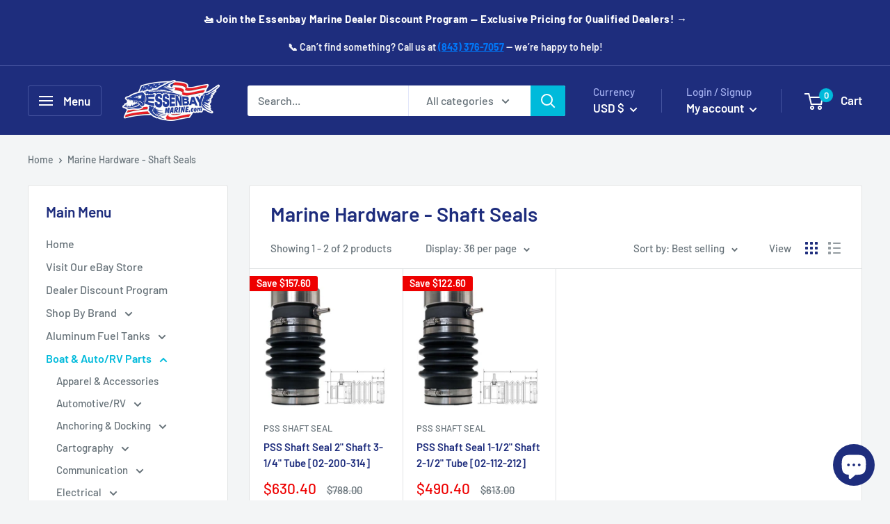

--- FILE ---
content_type: text/html; charset=utf-8
request_url: https://essenbaymarine.com/collections/marine-hardware-shaft-seals
body_size: 73963
content:
<!doctype html>

<html class="no-js" lang="en">
  <head>
  <!-- Google Tag Manager -->
<script>(function(w,d,s,l,i){w[l]=w[l]||[];w[l].push({'gtm.start':
new Date().getTime(),event:'gtm.js'});var f=d.getElementsByTagName(s)[0],
j=d.createElement(s),dl=l!='dataLayer'?'&l='+l:'';j.async=true;j.src=
'https://www.googletagmanager.com/gtm.js?id='+i+dl;f.parentNode.insertBefore(j,f);
})(window,document,'script','dataLayer','GTM-NM77B2GC');</script>
<!-- End Google Tag Manager -->
  <meta name="google-site-verification" content="-ulzvVHfI-NcuScNA31cYkaTf0_V0v6XuCBzvSYGREA" />
	<!-- Added by AVADA SEO Suite -->
	


	<!-- /Added by AVADA SEO Suite -->
<!-- Start of Booster Apps Seo-0.1-->
<title>Marine Hardware - Shaft Seals | Essenbay Marine</title><meta name="description" content="" /><script type="application/ld+json">
  {
    "@context": "https://schema.org",
    "@type": "Organization",
    "name": "Essenbay Marine",
    "url": "https://essenbaymarine.com",
    "description": "Marine parts or products that fit your budget and need!  We have a huge line of marine products, and specialize in carrying high quality products that most boaters are looking for and we have a huge inventory of surplus parts from various boat manufacturers available for purchase on our eBay store! ","image": "https://essenbaymarine.com/cdn/shop/t/4/assets/logo.png?16118",
      "logo": "https://essenbaymarine.com/cdn/shop/t/4/assets/logo.png?16118","sameAs": ["https://facebook.com/Essenbaymarine", "https://instagram.com/essenbaymarinellc"],
    "telephone": "843.376.7057",
    "address": {
      "@type": "PostalAddress",
      "streetAddress": "217B Varnfield Dr",
      "addressLocality": "Summerville",
      "addressRegion": "South Carolina",
      "postalCode": "29483",
      "addressCountry": "United States"
    }
  }
</script>

<script type="application/ld+json">
  {
    "@context": "https://schema.org",
    "@type": "WebSite",
    "name": "Essenbay Marine",
    "url": "https://essenbaymarine.com",
    "potentialAction": {
      "@type": "SearchAction",
      "query-input": "required name=query",
      "target": "https://essenbaymarine.com/search?q={query}"
    }
  }
</script>
<!-- end of Booster Apps SEO -->

    <meta charset="utf-8">
    <meta name="viewport" content="width=device-width, initial-scale=1.0, height=device-height, minimum-scale=1.0, maximum-scale=1.0">
    <meta name="theme-color" content="#00badb">
<link rel="canonical" href="https://essenbaymarine.com/collections/marine-hardware-shaft-seals"><link rel="shortcut icon" href="//essenbaymarine.com/cdn/shop/files/newlogo_fba480a9-f45f-45b9-8752-76c6485ebbf1_96x96.png?v=1655137513" type="image/png"><link rel="preload" as="style" href="//essenbaymarine.com/cdn/shop/t/4/assets/theme.css?v=108528501301902317321635441686">
    <link rel="preload" as="script" href="//essenbaymarine.com/cdn/shop/t/4/assets/theme.js?v=113682921400883646911639667179">
    <link rel="preconnect" href="https://cdn.shopify.com">
    <link rel="preconnect" href="https://fonts.shopifycdn.com">
    <link rel="dns-prefetch" href="https://productreviews.shopifycdn.com">
    <link rel="dns-prefetch" href="https://ajax.googleapis.com">
    <link rel="dns-prefetch" href="https://maps.googleapis.com">
    <link rel="dns-prefetch" href="https://maps.gstatic.com">

    <meta property="og:type" content="website">
  <meta property="og:title" content="Marine Hardware - Shaft Seals">
  <meta property="og:image" content="http://essenbaymarine.com/cdn/shop/files/50862XL.jpg?v=1755192217">
  <meta property="og:image:secure_url" content="https://essenbaymarine.com/cdn/shop/files/50862XL.jpg?v=1755192217">
  <meta property="og:image:width" content="1000">
  <meta property="og:image:height" content="1000"><meta property="og:url" content="https://essenbaymarine.com/collections/marine-hardware-shaft-seals">
<meta property="og:site_name" content="Essenbay Marine"><meta name="twitter:card" content="summary"><meta name="twitter:title" content="Marine Hardware - Shaft Seals">
  <meta name="twitter:description" content="">
  <meta name="twitter:image" content="https://essenbaymarine.com/cdn/shop/files/50862XL_600x600_crop_center.jpg?v=1755192217">
    <link rel="preload" href="//essenbaymarine.com/cdn/fonts/barlow/barlow_n6.329f582a81f63f125e63c20a5a80ae9477df68e1.woff2" as="font" type="font/woff2" crossorigin><link rel="preload" href="//essenbaymarine.com/cdn/fonts/barlow/barlow_n5.a193a1990790eba0cc5cca569d23799830e90f07.woff2" as="font" type="font/woff2" crossorigin><style>
  @font-face {
  font-family: Barlow;
  font-weight: 600;
  font-style: normal;
  font-display: swap;
  src: url("//essenbaymarine.com/cdn/fonts/barlow/barlow_n6.329f582a81f63f125e63c20a5a80ae9477df68e1.woff2") format("woff2"),
       url("//essenbaymarine.com/cdn/fonts/barlow/barlow_n6.0163402e36247bcb8b02716880d0b39568412e9e.woff") format("woff");
}

  @font-face {
  font-family: Barlow;
  font-weight: 500;
  font-style: normal;
  font-display: swap;
  src: url("//essenbaymarine.com/cdn/fonts/barlow/barlow_n5.a193a1990790eba0cc5cca569d23799830e90f07.woff2") format("woff2"),
       url("//essenbaymarine.com/cdn/fonts/barlow/barlow_n5.ae31c82169b1dc0715609b8cc6a610b917808358.woff") format("woff");
}

@font-face {
  font-family: Barlow;
  font-weight: 600;
  font-style: normal;
  font-display: swap;
  src: url("//essenbaymarine.com/cdn/fonts/barlow/barlow_n6.329f582a81f63f125e63c20a5a80ae9477df68e1.woff2") format("woff2"),
       url("//essenbaymarine.com/cdn/fonts/barlow/barlow_n6.0163402e36247bcb8b02716880d0b39568412e9e.woff") format("woff");
}

@font-face {
  font-family: Barlow;
  font-weight: 600;
  font-style: italic;
  font-display: swap;
  src: url("//essenbaymarine.com/cdn/fonts/barlow/barlow_i6.5a22bd20fb27bad4d7674cc6e666fb9c77d813bb.woff2") format("woff2"),
       url("//essenbaymarine.com/cdn/fonts/barlow/barlow_i6.1c8787fcb59f3add01a87f21b38c7ef797e3b3a1.woff") format("woff");
}


  @font-face {
  font-family: Barlow;
  font-weight: 700;
  font-style: normal;
  font-display: swap;
  src: url("//essenbaymarine.com/cdn/fonts/barlow/barlow_n7.691d1d11f150e857dcbc1c10ef03d825bc378d81.woff2") format("woff2"),
       url("//essenbaymarine.com/cdn/fonts/barlow/barlow_n7.4fdbb1cb7da0e2c2f88492243ffa2b4f91924840.woff") format("woff");
}

  @font-face {
  font-family: Barlow;
  font-weight: 500;
  font-style: italic;
  font-display: swap;
  src: url("//essenbaymarine.com/cdn/fonts/barlow/barlow_i5.714d58286997b65cd479af615cfa9bb0a117a573.woff2") format("woff2"),
       url("//essenbaymarine.com/cdn/fonts/barlow/barlow_i5.0120f77e6447d3b5df4bbec8ad8c2d029d87fb21.woff") format("woff");
}

  @font-face {
  font-family: Barlow;
  font-weight: 700;
  font-style: italic;
  font-display: swap;
  src: url("//essenbaymarine.com/cdn/fonts/barlow/barlow_i7.50e19d6cc2ba5146fa437a5a7443c76d5d730103.woff2") format("woff2"),
       url("//essenbaymarine.com/cdn/fonts/barlow/barlow_i7.47e9f98f1b094d912e6fd631cc3fe93d9f40964f.woff") format("woff");
}


  :root {
    --default-text-font-size : 15px;
    --base-text-font-size    : 16px;
    --heading-font-family    : Barlow, sans-serif;
    --heading-font-weight    : 600;
    --heading-font-style     : normal;
    --text-font-family       : Barlow, sans-serif;
    --text-font-weight       : 500;
    --text-font-style        : normal;
    --text-font-bolder-weight: 600;
    --text-link-decoration   : underline;

    --text-color               : #677279;
    --text-color-rgb           : 103, 114, 121;
    --heading-color            : #1e2d7d;
    --border-color             : #e1e3e4;
    --border-color-rgb         : 225, 227, 228;
    --form-border-color        : #d4d6d8;
    --accent-color             : #00badb;
    --accent-color-rgb         : 0, 186, 219;
    --link-color               : #00badb;
    --link-color-hover         : #00798e;
    --background               : #f3f5f6;
    --secondary-background     : #ffffff;
    --secondary-background-rgb : 255, 255, 255;
    --accent-background        : rgba(0, 186, 219, 0.08);

    --input-background: #ffffff;

    --error-color       : #ff0000;
    --error-background  : rgba(255, 0, 0, 0.07);
    --success-color     : #00aa00;
    --success-background: rgba(0, 170, 0, 0.11);

    --primary-button-background      : #00badb;
    --primary-button-background-rgb  : 0, 186, 219;
    --primary-button-text-color      : #ffffff;
    --secondary-button-background    : #1e2d7d;
    --secondary-button-background-rgb: 30, 45, 125;
    --secondary-button-text-color    : #ffffff;

    --header-background      : #1e2d7d;
    --header-text-color      : #ffffff;
    --header-light-text-color: #a3afef;
    --header-border-color    : rgba(163, 175, 239, 0.3);
    --header-accent-color    : #00badb;

    --footer-background-color:    #f3f5f6;
    --footer-heading-text-color:  #1e2d7d;
    --footer-body-text-color:     #677279;
    --footer-body-text-color-rgb: 103, 114, 121;
    --footer-accent-color:        #00badb;
    --footer-accent-color-rgb:    0, 186, 219;
    --footer-border:              1px solid var(--border-color);
    
    --flickity-arrow-color: #abb1b4;--product-on-sale-accent           : #ee0000;
    --product-on-sale-accent-rgb       : 238, 0, 0;
    --product-on-sale-color            : #ffffff;
    --product-in-stock-color           : #008a00;
    --product-low-stock-color          : #ee0000;
    --product-sold-out-color           : #8a9297;
    --product-custom-label-1-background: #008a00;
    --product-custom-label-1-color     : #ffffff;
    --product-custom-label-2-background: #00a500;
    --product-custom-label-2-color     : #ffffff;
    --product-review-star-color        : #ffbd00;

    --mobile-container-gutter : 20px;
    --desktop-container-gutter: 40px;

    /* Shopify related variables */
    --payment-terms-background-color: #f3f5f6;
  }
</style>

<script>
  // IE11 does not have support for CSS variables, so we have to polyfill them
  if (!(((window || {}).CSS || {}).supports && window.CSS.supports('(--a: 0)'))) {
    const script = document.createElement('script');
    script.type = 'text/javascript';
    script.src = 'https://cdn.jsdelivr.net/npm/css-vars-ponyfill@2';
    script.onload = function() {
      cssVars({});
    };

    document.getElementsByTagName('head')[0].appendChild(script);
  }
</script>


    <script>window.performance && window.performance.mark && window.performance.mark('shopify.content_for_header.start');</script><meta name="facebook-domain-verification" content="mxly61jmfkh99gkgx0ooeto1ysawtz">
<meta name="facebook-domain-verification" content="c00ay26izgfu9yq16scrvl5fs9cbx7">
<meta name="google-site-verification" content="7mlYRFQ6METgv2H46hgRigoALLddI520LRCy-9gKzDI">
<meta name="google-site-verification" content="7mlYRFQ6METgv2H46hgRigoALLddI520LRCy-9gKzDI">
<meta id="shopify-digital-wallet" name="shopify-digital-wallet" content="/6538592344/digital_wallets/dialog">
<meta name="shopify-checkout-api-token" content="1ccf2d1600350c23e9e8d4b088eb8e25">
<meta id="in-context-paypal-metadata" data-shop-id="6538592344" data-venmo-supported="false" data-environment="production" data-locale="en_US" data-paypal-v4="true" data-currency="USD">
<link rel="alternate" type="application/atom+xml" title="Feed" href="/collections/marine-hardware-shaft-seals.atom" />
<link rel="alternate" hreflang="x-default" href="https://essenbaymarine.com/collections/marine-hardware-shaft-seals">
<link rel="alternate" hreflang="en" href="https://essenbaymarine.com/collections/marine-hardware-shaft-seals">
<link rel="alternate" hreflang="en-AU" href="https://essenbaymarine.com/en-au/collections/marine-hardware-shaft-seals">
<link rel="alternate" type="application/json+oembed" href="https://essenbaymarine.com/collections/marine-hardware-shaft-seals.oembed">
<script async="async" src="/checkouts/internal/preloads.js?locale=en-US"></script>
<link rel="preconnect" href="https://shop.app" crossorigin="anonymous">
<script async="async" src="https://shop.app/checkouts/internal/preloads.js?locale=en-US&shop_id=6538592344" crossorigin="anonymous"></script>
<script id="apple-pay-shop-capabilities" type="application/json">{"shopId":6538592344,"countryCode":"US","currencyCode":"USD","merchantCapabilities":["supports3DS"],"merchantId":"gid:\/\/shopify\/Shop\/6538592344","merchantName":"Essenbay Marine","requiredBillingContactFields":["postalAddress","email","phone"],"requiredShippingContactFields":["postalAddress","email","phone"],"shippingType":"shipping","supportedNetworks":["visa","masterCard","amex","discover","elo","jcb"],"total":{"type":"pending","label":"Essenbay Marine","amount":"1.00"},"shopifyPaymentsEnabled":true,"supportsSubscriptions":true}</script>
<script id="shopify-features" type="application/json">{"accessToken":"1ccf2d1600350c23e9e8d4b088eb8e25","betas":["rich-media-storefront-analytics"],"domain":"essenbaymarine.com","predictiveSearch":true,"shopId":6538592344,"locale":"en"}</script>
<script>var Shopify = Shopify || {};
Shopify.shop = "essenbay-marine.myshopify.com";
Shopify.locale = "en";
Shopify.currency = {"active":"USD","rate":"1.0"};
Shopify.country = "US";
Shopify.theme = {"name":"Warehouse","id":127244173500,"schema_name":"Warehouse","schema_version":"2.5.3","theme_store_id":871,"role":"main"};
Shopify.theme.handle = "null";
Shopify.theme.style = {"id":null,"handle":null};
Shopify.cdnHost = "essenbaymarine.com/cdn";
Shopify.routes = Shopify.routes || {};
Shopify.routes.root = "/";</script>
<script type="module">!function(o){(o.Shopify=o.Shopify||{}).modules=!0}(window);</script>
<script>!function(o){function n(){var o=[];function n(){o.push(Array.prototype.slice.apply(arguments))}return n.q=o,n}var t=o.Shopify=o.Shopify||{};t.loadFeatures=n(),t.autoloadFeatures=n()}(window);</script>
<script>
  window.ShopifyPay = window.ShopifyPay || {};
  window.ShopifyPay.apiHost = "shop.app\/pay";
  window.ShopifyPay.redirectState = null;
</script>
<script id="shop-js-analytics" type="application/json">{"pageType":"collection"}</script>
<script defer="defer" async type="module" src="//essenbaymarine.com/cdn/shopifycloud/shop-js/modules/v2/client.init-shop-cart-sync_IZsNAliE.en.esm.js"></script>
<script defer="defer" async type="module" src="//essenbaymarine.com/cdn/shopifycloud/shop-js/modules/v2/chunk.common_0OUaOowp.esm.js"></script>
<script type="module">
  await import("//essenbaymarine.com/cdn/shopifycloud/shop-js/modules/v2/client.init-shop-cart-sync_IZsNAliE.en.esm.js");
await import("//essenbaymarine.com/cdn/shopifycloud/shop-js/modules/v2/chunk.common_0OUaOowp.esm.js");

  window.Shopify.SignInWithShop?.initShopCartSync?.({"fedCMEnabled":true,"windoidEnabled":true});

</script>
<script>
  window.Shopify = window.Shopify || {};
  if (!window.Shopify.featureAssets) window.Shopify.featureAssets = {};
  window.Shopify.featureAssets['shop-js'] = {"shop-cart-sync":["modules/v2/client.shop-cart-sync_DLOhI_0X.en.esm.js","modules/v2/chunk.common_0OUaOowp.esm.js"],"init-fed-cm":["modules/v2/client.init-fed-cm_C6YtU0w6.en.esm.js","modules/v2/chunk.common_0OUaOowp.esm.js"],"shop-button":["modules/v2/client.shop-button_BCMx7GTG.en.esm.js","modules/v2/chunk.common_0OUaOowp.esm.js"],"shop-cash-offers":["modules/v2/client.shop-cash-offers_BT26qb5j.en.esm.js","modules/v2/chunk.common_0OUaOowp.esm.js","modules/v2/chunk.modal_CGo_dVj3.esm.js"],"init-windoid":["modules/v2/client.init-windoid_B9PkRMql.en.esm.js","modules/v2/chunk.common_0OUaOowp.esm.js"],"init-shop-email-lookup-coordinator":["modules/v2/client.init-shop-email-lookup-coordinator_DZkqjsbU.en.esm.js","modules/v2/chunk.common_0OUaOowp.esm.js"],"shop-toast-manager":["modules/v2/client.shop-toast-manager_Di2EnuM7.en.esm.js","modules/v2/chunk.common_0OUaOowp.esm.js"],"shop-login-button":["modules/v2/client.shop-login-button_BtqW_SIO.en.esm.js","modules/v2/chunk.common_0OUaOowp.esm.js","modules/v2/chunk.modal_CGo_dVj3.esm.js"],"avatar":["modules/v2/client.avatar_BTnouDA3.en.esm.js"],"pay-button":["modules/v2/client.pay-button_CWa-C9R1.en.esm.js","modules/v2/chunk.common_0OUaOowp.esm.js"],"init-shop-cart-sync":["modules/v2/client.init-shop-cart-sync_IZsNAliE.en.esm.js","modules/v2/chunk.common_0OUaOowp.esm.js"],"init-customer-accounts":["modules/v2/client.init-customer-accounts_DenGwJTU.en.esm.js","modules/v2/client.shop-login-button_BtqW_SIO.en.esm.js","modules/v2/chunk.common_0OUaOowp.esm.js","modules/v2/chunk.modal_CGo_dVj3.esm.js"],"init-shop-for-new-customer-accounts":["modules/v2/client.init-shop-for-new-customer-accounts_JdHXxpS9.en.esm.js","modules/v2/client.shop-login-button_BtqW_SIO.en.esm.js","modules/v2/chunk.common_0OUaOowp.esm.js","modules/v2/chunk.modal_CGo_dVj3.esm.js"],"init-customer-accounts-sign-up":["modules/v2/client.init-customer-accounts-sign-up_D6__K_p8.en.esm.js","modules/v2/client.shop-login-button_BtqW_SIO.en.esm.js","modules/v2/chunk.common_0OUaOowp.esm.js","modules/v2/chunk.modal_CGo_dVj3.esm.js"],"checkout-modal":["modules/v2/client.checkout-modal_C_ZQDY6s.en.esm.js","modules/v2/chunk.common_0OUaOowp.esm.js","modules/v2/chunk.modal_CGo_dVj3.esm.js"],"shop-follow-button":["modules/v2/client.shop-follow-button_XetIsj8l.en.esm.js","modules/v2/chunk.common_0OUaOowp.esm.js","modules/v2/chunk.modal_CGo_dVj3.esm.js"],"lead-capture":["modules/v2/client.lead-capture_DvA72MRN.en.esm.js","modules/v2/chunk.common_0OUaOowp.esm.js","modules/v2/chunk.modal_CGo_dVj3.esm.js"],"shop-login":["modules/v2/client.shop-login_ClXNxyh6.en.esm.js","modules/v2/chunk.common_0OUaOowp.esm.js","modules/v2/chunk.modal_CGo_dVj3.esm.js"],"payment-terms":["modules/v2/client.payment-terms_CNlwjfZz.en.esm.js","modules/v2/chunk.common_0OUaOowp.esm.js","modules/v2/chunk.modal_CGo_dVj3.esm.js"]};
</script>
<script>(function() {
  var isLoaded = false;
  function asyncLoad() {
    if (isLoaded) return;
    isLoaded = true;
    var urls = ["https:\/\/seo.apps.avada.io\/scripttag\/avada-seo-installed.js?shop=essenbay-marine.myshopify.com","https:\/\/cdn1.avada.io\/flying-pages\/module.js?shop=essenbay-marine.myshopify.com","https:\/\/cdn.hextom.com\/js\/emailcollectionbar.js?shop=essenbay-marine.myshopify.com"];
    for (var i = 0; i < urls.length; i++) {
      var s = document.createElement('script');
      s.type = 'text/javascript';
      s.async = true;
      s.src = urls[i];
      var x = document.getElementsByTagName('script')[0];
      x.parentNode.insertBefore(s, x);
    }
  };
  if(window.attachEvent) {
    window.attachEvent('onload', asyncLoad);
  } else {
    window.addEventListener('load', asyncLoad, false);
  }
})();</script>
<script id="__st">var __st={"a":6538592344,"offset":-18000,"reqid":"659f3c23-ce56-4f8d-bb0d-c642df32ce84-1768564325","pageurl":"essenbaymarine.com\/collections\/marine-hardware-shaft-seals","u":"861b678d898d","p":"collection","rtyp":"collection","rid":412530606294};</script>
<script>window.ShopifyPaypalV4VisibilityTracking = true;</script>
<script id="captcha-bootstrap">!function(){'use strict';const t='contact',e='account',n='new_comment',o=[[t,t],['blogs',n],['comments',n],[t,'customer']],c=[[e,'customer_login'],[e,'guest_login'],[e,'recover_customer_password'],[e,'create_customer']],r=t=>t.map((([t,e])=>`form[action*='/${t}']:not([data-nocaptcha='true']) input[name='form_type'][value='${e}']`)).join(','),a=t=>()=>t?[...document.querySelectorAll(t)].map((t=>t.form)):[];function s(){const t=[...o],e=r(t);return a(e)}const i='password',u='form_key',d=['recaptcha-v3-token','g-recaptcha-response','h-captcha-response',i],f=()=>{try{return window.sessionStorage}catch{return}},m='__shopify_v',_=t=>t.elements[u];function p(t,e,n=!1){try{const o=window.sessionStorage,c=JSON.parse(o.getItem(e)),{data:r}=function(t){const{data:e,action:n}=t;return t[m]||n?{data:e,action:n}:{data:t,action:n}}(c);for(const[e,n]of Object.entries(r))t.elements[e]&&(t.elements[e].value=n);n&&o.removeItem(e)}catch(o){console.error('form repopulation failed',{error:o})}}const l='form_type',E='cptcha';function T(t){t.dataset[E]=!0}const w=window,h=w.document,L='Shopify',v='ce_forms',y='captcha';let A=!1;((t,e)=>{const n=(g='f06e6c50-85a8-45c8-87d0-21a2b65856fe',I='https://cdn.shopify.com/shopifycloud/storefront-forms-hcaptcha/ce_storefront_forms_captcha_hcaptcha.v1.5.2.iife.js',D={infoText:'Protected by hCaptcha',privacyText:'Privacy',termsText:'Terms'},(t,e,n)=>{const o=w[L][v],c=o.bindForm;if(c)return c(t,g,e,D).then(n);var r;o.q.push([[t,g,e,D],n]),r=I,A||(h.body.append(Object.assign(h.createElement('script'),{id:'captcha-provider',async:!0,src:r})),A=!0)});var g,I,D;w[L]=w[L]||{},w[L][v]=w[L][v]||{},w[L][v].q=[],w[L][y]=w[L][y]||{},w[L][y].protect=function(t,e){n(t,void 0,e),T(t)},Object.freeze(w[L][y]),function(t,e,n,w,h,L){const[v,y,A,g]=function(t,e,n){const i=e?o:[],u=t?c:[],d=[...i,...u],f=r(d),m=r(i),_=r(d.filter((([t,e])=>n.includes(e))));return[a(f),a(m),a(_),s()]}(w,h,L),I=t=>{const e=t.target;return e instanceof HTMLFormElement?e:e&&e.form},D=t=>v().includes(t);t.addEventListener('submit',(t=>{const e=I(t);if(!e)return;const n=D(e)&&!e.dataset.hcaptchaBound&&!e.dataset.recaptchaBound,o=_(e),c=g().includes(e)&&(!o||!o.value);(n||c)&&t.preventDefault(),c&&!n&&(function(t){try{if(!f())return;!function(t){const e=f();if(!e)return;const n=_(t);if(!n)return;const o=n.value;o&&e.removeItem(o)}(t);const e=Array.from(Array(32),(()=>Math.random().toString(36)[2])).join('');!function(t,e){_(t)||t.append(Object.assign(document.createElement('input'),{type:'hidden',name:u})),t.elements[u].value=e}(t,e),function(t,e){const n=f();if(!n)return;const o=[...t.querySelectorAll(`input[type='${i}']`)].map((({name:t})=>t)),c=[...d,...o],r={};for(const[a,s]of new FormData(t).entries())c.includes(a)||(r[a]=s);n.setItem(e,JSON.stringify({[m]:1,action:t.action,data:r}))}(t,e)}catch(e){console.error('failed to persist form',e)}}(e),e.submit())}));const S=(t,e)=>{t&&!t.dataset[E]&&(n(t,e.some((e=>e===t))),T(t))};for(const o of['focusin','change'])t.addEventListener(o,(t=>{const e=I(t);D(e)&&S(e,y())}));const B=e.get('form_key'),M=e.get(l),P=B&&M;t.addEventListener('DOMContentLoaded',(()=>{const t=y();if(P)for(const e of t)e.elements[l].value===M&&p(e,B);[...new Set([...A(),...v().filter((t=>'true'===t.dataset.shopifyCaptcha))])].forEach((e=>S(e,t)))}))}(h,new URLSearchParams(w.location.search),n,t,e,['guest_login'])})(!0,!0)}();</script>
<script integrity="sha256-4kQ18oKyAcykRKYeNunJcIwy7WH5gtpwJnB7kiuLZ1E=" data-source-attribution="shopify.loadfeatures" defer="defer" src="//essenbaymarine.com/cdn/shopifycloud/storefront/assets/storefront/load_feature-a0a9edcb.js" crossorigin="anonymous"></script>
<script crossorigin="anonymous" defer="defer" src="//essenbaymarine.com/cdn/shopifycloud/storefront/assets/shopify_pay/storefront-65b4c6d7.js?v=20250812"></script>
<script data-source-attribution="shopify.dynamic_checkout.dynamic.init">var Shopify=Shopify||{};Shopify.PaymentButton=Shopify.PaymentButton||{isStorefrontPortableWallets:!0,init:function(){window.Shopify.PaymentButton.init=function(){};var t=document.createElement("script");t.src="https://essenbaymarine.com/cdn/shopifycloud/portable-wallets/latest/portable-wallets.en.js",t.type="module",document.head.appendChild(t)}};
</script>
<script data-source-attribution="shopify.dynamic_checkout.buyer_consent">
  function portableWalletsHideBuyerConsent(e){var t=document.getElementById("shopify-buyer-consent"),n=document.getElementById("shopify-subscription-policy-button");t&&n&&(t.classList.add("hidden"),t.setAttribute("aria-hidden","true"),n.removeEventListener("click",e))}function portableWalletsShowBuyerConsent(e){var t=document.getElementById("shopify-buyer-consent"),n=document.getElementById("shopify-subscription-policy-button");t&&n&&(t.classList.remove("hidden"),t.removeAttribute("aria-hidden"),n.addEventListener("click",e))}window.Shopify?.PaymentButton&&(window.Shopify.PaymentButton.hideBuyerConsent=portableWalletsHideBuyerConsent,window.Shopify.PaymentButton.showBuyerConsent=portableWalletsShowBuyerConsent);
</script>
<script data-source-attribution="shopify.dynamic_checkout.cart.bootstrap">document.addEventListener("DOMContentLoaded",(function(){function t(){return document.querySelector("shopify-accelerated-checkout-cart, shopify-accelerated-checkout")}if(t())Shopify.PaymentButton.init();else{new MutationObserver((function(e,n){t()&&(Shopify.PaymentButton.init(),n.disconnect())})).observe(document.body,{childList:!0,subtree:!0})}}));
</script>
<script id='scb4127' type='text/javascript' async='' src='https://essenbaymarine.com/cdn/shopifycloud/privacy-banner/storefront-banner.js'></script><link id="shopify-accelerated-checkout-styles" rel="stylesheet" media="screen" href="https://essenbaymarine.com/cdn/shopifycloud/portable-wallets/latest/accelerated-checkout-backwards-compat.css" crossorigin="anonymous">
<style id="shopify-accelerated-checkout-cart">
        #shopify-buyer-consent {
  margin-top: 1em;
  display: inline-block;
  width: 100%;
}

#shopify-buyer-consent.hidden {
  display: none;
}

#shopify-subscription-policy-button {
  background: none;
  border: none;
  padding: 0;
  text-decoration: underline;
  font-size: inherit;
  cursor: pointer;
}

#shopify-subscription-policy-button::before {
  box-shadow: none;
}

      </style>

<script>window.performance && window.performance.mark && window.performance.mark('shopify.content_for_header.end');</script>

    <link rel="stylesheet" href="//essenbaymarine.com/cdn/shop/t/4/assets/theme.css?v=108528501301902317321635441686">

    


  <script type="application/ld+json">
  {
    "@context": "http://schema.org",
    "@type": "BreadcrumbList",
  "itemListElement": [{
      "@type": "ListItem",
      "position": 1,
      "name": "Home",
      "item": "https://essenbaymarine.com"
    },{
          "@type": "ListItem",
          "position": 2,
          "name": "Marine Hardware - Shaft Seals",
          "item": "https://essenbaymarine.com/collections/marine-hardware-shaft-seals"
        }]
  }
  </script>


    <script>
      // This allows to expose several variables to the global scope, to be used in scripts
      window.theme = {
        pageType: "collection",
        cartCount: 0,
        moneyFormat: "\u003cspan class='money'\u003e${{amount}}\u003c\/span\u003e",
        moneyWithCurrencyFormat: "\u003cspan class='money'\u003e${{amount}} USD\u003c\/span\u003e",
        currencyCodeEnabled: false,
        showDiscount: true,
        discountMode: "saving",
        searchMode: "product,article",
        searchUnavailableProducts: "last",
        cartType: "drawer"
      };

      window.routes = {
        rootUrl: "\/",
        rootUrlWithoutSlash: '',
        cartUrl: "\/cart",
        cartAddUrl: "\/cart\/add",
        cartChangeUrl: "\/cart\/change",
        searchUrl: "\/search",
        productRecommendationsUrl: "\/recommendations\/products"
      };

      window.languages = {
        productRegularPrice: "Regular price",
        productSalePrice: "Sale price",
        collectionOnSaleLabel: "Save {{savings}}",
        productFormUnavailable: "Unavailable",
        productFormAddToCart: "Add to cart",
        productFormSoldOut: "Sold out",
        productAdded: "Product has been added to your cart",
        productAddedShort: "Added!",
        shippingEstimatorNoResults: "No shipping could be found for your address.",
        shippingEstimatorOneResult: "There is one shipping rate for your address:",
        shippingEstimatorMultipleResults: "There are {{count}} shipping rates for your address:",
        shippingEstimatorErrors: "There are some errors:"
      };

      window.lazySizesConfig = {
        loadHidden: false,
        hFac: 0.8,
        expFactor: 3,
        customMedia: {
          '--phone': '(max-width: 640px)',
          '--tablet': '(min-width: 641px) and (max-width: 1023px)',
          '--lap': '(min-width: 1024px)'
        }
      };

      document.documentElement.className = document.documentElement.className.replace('no-js', 'js');
    </script><script src="//essenbaymarine.com/cdn/shop/t/4/assets/theme.js?v=113682921400883646911639667179" defer></script>
    <script src="//essenbaymarine.com/cdn/shop/t/4/assets/custom.js?v=102476495355921946141635441685" defer></script><script>
        (function () {
          window.onpageshow = function() {
            // We force re-freshing the cart content onpageshow, as most browsers will serve a cache copy when hitting the
            // back button, which cause staled data
            document.documentElement.dispatchEvent(new CustomEvent('cart:refresh', {
              bubbles: true,
              detail: {scrollToTop: false}
            }));
          };
        })();
      </script>
<!-- Start of Judge.me Core -->
<link rel="dns-prefetch" href="https://cdn.judge.me/">
<script data-cfasync='false' class='jdgm-settings-script'>window.jdgmSettings={"pagination":5,"disable_web_reviews":false,"badge_no_review_text":"No reviews","badge_n_reviews_text":"{{ n }} review/reviews","hide_badge_preview_if_no_reviews":true,"badge_hide_text":false,"enforce_center_preview_badge":false,"widget_title":"Customer Reviews","widget_open_form_text":"Write a review","widget_close_form_text":"Cancel review","widget_refresh_page_text":"Refresh page","widget_summary_text":"Based on {{ number_of_reviews }} review/reviews","widget_no_review_text":"Be the first to write a review","widget_name_field_text":"Display name","widget_verified_name_field_text":"Verified Name (public)","widget_name_placeholder_text":"Display name","widget_required_field_error_text":"This field is required.","widget_email_field_text":"Email address","widget_verified_email_field_text":"Verified Email (private, can not be edited)","widget_email_placeholder_text":"Your email address","widget_email_field_error_text":"Please enter a valid email address.","widget_rating_field_text":"Rating","widget_review_title_field_text":"Review Title","widget_review_title_placeholder_text":"Give your review a title","widget_review_body_field_text":"Review content","widget_review_body_placeholder_text":"Start writing here...","widget_pictures_field_text":"Picture/Video (optional)","widget_submit_review_text":"Submit Review","widget_submit_verified_review_text":"Submit Verified Review","widget_submit_success_msg_with_auto_publish":"Thank you! Please refresh the page in a few moments to see your review. You can remove or edit your review by logging into \u003ca href='https://judge.me/login' target='_blank' rel='nofollow noopener'\u003eJudge.me\u003c/a\u003e","widget_submit_success_msg_no_auto_publish":"Thank you! Your review will be published as soon as it is approved by the shop admin. You can remove or edit your review by logging into \u003ca href='https://judge.me/login' target='_blank' rel='nofollow noopener'\u003eJudge.me\u003c/a\u003e","widget_show_default_reviews_out_of_total_text":"Showing {{ n_reviews_shown }} out of {{ n_reviews }} reviews.","widget_show_all_link_text":"Show all","widget_show_less_link_text":"Show less","widget_author_said_text":"{{ reviewer_name }} said:","widget_days_text":"{{ n }} days ago","widget_weeks_text":"{{ n }} week/weeks ago","widget_months_text":"{{ n }} month/months ago","widget_years_text":"{{ n }} year/years ago","widget_yesterday_text":"Yesterday","widget_today_text":"Today","widget_replied_text":"\u003e\u003e {{ shop_name }} replied:","widget_read_more_text":"Read more","widget_reviewer_name_as_initial":"last_initial","widget_rating_filter_color":"","widget_rating_filter_see_all_text":"See all reviews","widget_sorting_most_recent_text":"Most Recent","widget_sorting_highest_rating_text":"Highest Rating","widget_sorting_lowest_rating_text":"Lowest Rating","widget_sorting_with_pictures_text":"Only Pictures","widget_sorting_most_helpful_text":"Most Helpful","widget_open_question_form_text":"Ask a question","widget_reviews_subtab_text":"Reviews","widget_questions_subtab_text":"Questions","widget_question_label_text":"Question","widget_answer_label_text":"Answer","widget_question_placeholder_text":"Write your question here","widget_submit_question_text":"Submit Question","widget_question_submit_success_text":"Thank you for your question! We will notify you once it gets answered.","verified_badge_text":"Verified","verified_badge_bg_color":"","verified_badge_text_color":"","verified_badge_placement":"left-of-reviewer-name","widget_review_max_height":3,"widget_hide_border":false,"widget_social_share":false,"widget_thumb":false,"widget_review_location_show":false,"widget_location_format":"city_state_code_only","all_reviews_include_out_of_store_products":true,"all_reviews_out_of_store_text":"(out of store)","all_reviews_pagination":100,"all_reviews_product_name_prefix_text":"about","enable_review_pictures":true,"enable_question_anwser":false,"widget_theme":"","review_date_format":"mm/dd/yy","default_sort_method":"most-recent","widget_product_reviews_subtab_text":"Product Reviews","widget_shop_reviews_subtab_text":"Shop Reviews","widget_other_products_reviews_text":"Reviews for other products","widget_store_reviews_subtab_text":"Store reviews","widget_no_store_reviews_text":"This store hasn't received any reviews yet","widget_web_restriction_product_reviews_text":"This product hasn't received any reviews yet","widget_no_items_text":"No items found","widget_show_more_text":"Show more","widget_write_a_store_review_text":"Write a Store Review","widget_other_languages_heading":"Reviews in Other Languages","widget_translate_review_text":"Translate review to {{ language }}","widget_translating_review_text":"Translating...","widget_show_original_translation_text":"Show original ({{ language }})","widget_translate_review_failed_text":"Review couldn't be translated.","widget_translate_review_retry_text":"Retry","widget_translate_review_try_again_later_text":"Try again later","show_product_url_for_grouped_product":false,"widget_sorting_pictures_first_text":"Pictures First","show_pictures_on_all_rev_page_mobile":false,"show_pictures_on_all_rev_page_desktop":false,"floating_tab_hide_mobile_install_preference":false,"floating_tab_button_name":"★ Reviews","floating_tab_title":"Let customers speak for us","floating_tab_button_color":"","floating_tab_button_background_color":"","floating_tab_url":"","floating_tab_url_enabled":false,"floating_tab_tab_style":"text","all_reviews_text_badge_text":"Customers rate us {{ shop.metafields.judgeme.all_reviews_rating | round: 1 }}/5 based on {{ shop.metafields.judgeme.all_reviews_count }} reviews.","all_reviews_text_badge_text_branded_style":"{{ shop.metafields.judgeme.all_reviews_rating | round: 1 }} out of 5 stars based on {{ shop.metafields.judgeme.all_reviews_count }} reviews","is_all_reviews_text_badge_a_link":false,"show_stars_for_all_reviews_text_badge":false,"all_reviews_text_badge_url":"","all_reviews_text_style":"text","all_reviews_text_color_style":"judgeme_brand_color","all_reviews_text_color":"#108474","all_reviews_text_show_jm_brand":true,"featured_carousel_show_header":true,"featured_carousel_title":"Customer Reviews","testimonials_carousel_title":"Customers are saying","videos_carousel_title":"Real customer stories","cards_carousel_title":"Customers are saying","featured_carousel_count_text":"from {{ n }} reviews","featured_carousel_add_link_to_all_reviews_page":false,"featured_carousel_url":"","featured_carousel_show_images":true,"featured_carousel_autoslide_interval":5,"featured_carousel_arrows_on_the_sides":true,"featured_carousel_height":250,"featured_carousel_width":80,"featured_carousel_image_size":0,"featured_carousel_image_height":250,"featured_carousel_arrow_color":"#eeeeee","verified_count_badge_style":"vintage","verified_count_badge_orientation":"horizontal","verified_count_badge_color_style":"judgeme_brand_color","verified_count_badge_color":"#108474","is_verified_count_badge_a_link":false,"verified_count_badge_url":"","verified_count_badge_show_jm_brand":true,"widget_rating_preset_default":5,"widget_first_sub_tab":"product-reviews","widget_show_histogram":true,"widget_histogram_use_custom_color":false,"widget_pagination_use_custom_color":false,"widget_star_use_custom_color":false,"widget_verified_badge_use_custom_color":false,"widget_write_review_use_custom_color":false,"picture_reminder_submit_button":"Upload Pictures","enable_review_videos":false,"mute_video_by_default":false,"widget_sorting_videos_first_text":"Videos First","widget_review_pending_text":"Pending","featured_carousel_items_for_large_screen":2,"social_share_options_order":"Facebook,Twitter","remove_microdata_snippet":true,"disable_json_ld":false,"enable_json_ld_products":false,"preview_badge_show_question_text":false,"preview_badge_no_question_text":"No questions","preview_badge_n_question_text":"{{ number_of_questions }} question/questions","qa_badge_show_icon":false,"qa_badge_position":"same-row","remove_judgeme_branding":false,"widget_add_search_bar":false,"widget_search_bar_placeholder":"Search","widget_sorting_verified_only_text":"Verified only","featured_carousel_theme":"focused","featured_carousel_show_rating":true,"featured_carousel_show_title":true,"featured_carousel_show_body":true,"featured_carousel_show_date":false,"featured_carousel_show_reviewer":true,"featured_carousel_show_product":false,"featured_carousel_header_background_color":"#108474","featured_carousel_header_text_color":"#ffffff","featured_carousel_name_product_separator":"reviewed","featured_carousel_full_star_background":"#108474","featured_carousel_empty_star_background":"#dadada","featured_carousel_vertical_theme_background":"#f9fafb","featured_carousel_verified_badge_enable":false,"featured_carousel_verified_badge_color":"#108474","featured_carousel_border_style":"round","featured_carousel_review_line_length_limit":3,"featured_carousel_more_reviews_button_text":"Read more reviews","featured_carousel_view_product_button_text":"View product","all_reviews_page_load_reviews_on":"scroll","all_reviews_page_load_more_text":"Load More Reviews","disable_fb_tab_reviews":false,"enable_ajax_cdn_cache":false,"widget_public_name_text":"displayed publicly like","default_reviewer_name":"John Smith","default_reviewer_name_has_non_latin":true,"widget_reviewer_anonymous":"Anonymous","medals_widget_title":"Judge.me Review Medals","medals_widget_background_color":"#f9fafb","medals_widget_position":"footer_all_pages","medals_widget_border_color":"#f9fafb","medals_widget_verified_text_position":"left","medals_widget_use_monochromatic_version":false,"medals_widget_elements_color":"#108474","show_reviewer_avatar":true,"widget_invalid_yt_video_url_error_text":"Not a YouTube video URL","widget_max_length_field_error_text":"Please enter no more than {0} characters.","widget_show_country_flag":false,"widget_show_collected_via_shop_app":true,"widget_verified_by_shop_badge_style":"light","widget_verified_by_shop_text":"Verified by Shop","widget_show_photo_gallery":false,"widget_load_with_code_splitting":true,"widget_ugc_install_preference":false,"widget_ugc_title":"Made by us, Shared by you","widget_ugc_subtitle":"Tag us to see your picture featured in our page","widget_ugc_arrows_color":"#ffffff","widget_ugc_primary_button_text":"Buy Now","widget_ugc_primary_button_background_color":"#108474","widget_ugc_primary_button_text_color":"#ffffff","widget_ugc_primary_button_border_width":"0","widget_ugc_primary_button_border_style":"none","widget_ugc_primary_button_border_color":"#108474","widget_ugc_primary_button_border_radius":"25","widget_ugc_secondary_button_text":"Load More","widget_ugc_secondary_button_background_color":"#ffffff","widget_ugc_secondary_button_text_color":"#108474","widget_ugc_secondary_button_border_width":"2","widget_ugc_secondary_button_border_style":"solid","widget_ugc_secondary_button_border_color":"#108474","widget_ugc_secondary_button_border_radius":"25","widget_ugc_reviews_button_text":"View Reviews","widget_ugc_reviews_button_background_color":"#ffffff","widget_ugc_reviews_button_text_color":"#108474","widget_ugc_reviews_button_border_width":"2","widget_ugc_reviews_button_border_style":"solid","widget_ugc_reviews_button_border_color":"#108474","widget_ugc_reviews_button_border_radius":"25","widget_ugc_reviews_button_link_to":"judgeme-reviews-page","widget_ugc_show_post_date":true,"widget_ugc_max_width":"800","widget_rating_metafield_value_type":true,"widget_primary_color":"#108474","widget_enable_secondary_color":false,"widget_secondary_color":"#edf5f5","widget_summary_average_rating_text":"{{ average_rating }} out of 5","widget_media_grid_title":"Customer photos \u0026 videos","widget_media_grid_see_more_text":"See more","widget_round_style":false,"widget_show_product_medals":true,"widget_verified_by_judgeme_text":"Verified by Judge.me","widget_show_store_medals":true,"widget_verified_by_judgeme_text_in_store_medals":"Verified by Judge.me","widget_media_field_exceed_quantity_message":"Sorry, we can only accept {{ max_media }} for one review.","widget_media_field_exceed_limit_message":"{{ file_name }} is too large, please select a {{ media_type }} less than {{ size_limit }}MB.","widget_review_submitted_text":"Review Submitted!","widget_question_submitted_text":"Question Submitted!","widget_close_form_text_question":"Cancel","widget_write_your_answer_here_text":"Write your answer here","widget_enabled_branded_link":true,"widget_show_collected_by_judgeme":true,"widget_reviewer_name_color":"","widget_write_review_text_color":"","widget_write_review_bg_color":"","widget_collected_by_judgeme_text":"collected by Judge.me","widget_pagination_type":"standard","widget_load_more_text":"Load More","widget_load_more_color":"#108474","widget_full_review_text":"Full Review","widget_read_more_reviews_text":"Read More Reviews","widget_read_questions_text":"Read Questions","widget_questions_and_answers_text":"Questions \u0026 Answers","widget_verified_by_text":"Verified by","widget_verified_text":"Verified","widget_number_of_reviews_text":"{{ number_of_reviews }} reviews","widget_back_button_text":"Back","widget_next_button_text":"Next","widget_custom_forms_filter_button":"Filters","custom_forms_style":"vertical","widget_show_review_information":false,"how_reviews_are_collected":"How reviews are collected?","widget_show_review_keywords":false,"widget_gdpr_statement":"How we use your data: We'll only contact you about the review you left, and only if necessary. By submitting your review, you agree to Judge.me's \u003ca href='https://judge.me/terms' target='_blank' rel='nofollow noopener'\u003eterms\u003c/a\u003e, \u003ca href='https://judge.me/privacy' target='_blank' rel='nofollow noopener'\u003eprivacy\u003c/a\u003e and \u003ca href='https://judge.me/content-policy' target='_blank' rel='nofollow noopener'\u003econtent\u003c/a\u003e policies.","widget_multilingual_sorting_enabled":false,"widget_translate_review_content_enabled":false,"widget_translate_review_content_method":"manual","popup_widget_review_selection":"automatically_with_pictures","popup_widget_round_border_style":true,"popup_widget_show_title":true,"popup_widget_show_body":true,"popup_widget_show_reviewer":false,"popup_widget_show_product":true,"popup_widget_show_pictures":true,"popup_widget_use_review_picture":true,"popup_widget_show_on_home_page":true,"popup_widget_show_on_product_page":true,"popup_widget_show_on_collection_page":true,"popup_widget_show_on_cart_page":true,"popup_widget_position":"bottom_left","popup_widget_first_review_delay":5,"popup_widget_duration":5,"popup_widget_interval":5,"popup_widget_review_count":5,"popup_widget_hide_on_mobile":true,"review_snippet_widget_round_border_style":true,"review_snippet_widget_card_color":"#FFFFFF","review_snippet_widget_slider_arrows_background_color":"#FFFFFF","review_snippet_widget_slider_arrows_color":"#000000","review_snippet_widget_star_color":"#108474","show_product_variant":false,"all_reviews_product_variant_label_text":"Variant: ","widget_show_verified_branding":false,"widget_ai_summary_title":"Customers say","widget_ai_summary_disclaimer":"AI-powered review summary based on recent customer reviews","widget_show_ai_summary":false,"widget_show_ai_summary_bg":false,"widget_show_review_title_input":true,"redirect_reviewers_invited_via_email":"review_widget","request_store_review_after_product_review":false,"request_review_other_products_in_order":false,"review_form_color_scheme":"default","review_form_corner_style":"square","review_form_star_color":{},"review_form_text_color":"#333333","review_form_background_color":"#ffffff","review_form_field_background_color":"#fafafa","review_form_button_color":{},"review_form_button_text_color":"#ffffff","review_form_modal_overlay_color":"#000000","review_content_screen_title_text":"How would you rate this product?","review_content_introduction_text":"We would love it if you would share a bit about your experience.","store_review_form_title_text":"How would you rate this store?","store_review_form_introduction_text":"We would love it if you would share a bit about your experience.","show_review_guidance_text":true,"one_star_review_guidance_text":"Poor","five_star_review_guidance_text":"Great","customer_information_screen_title_text":"About you","customer_information_introduction_text":"Please tell us more about you.","custom_questions_screen_title_text":"Your experience in more detail","custom_questions_introduction_text":"Here are a few questions to help us understand more about your experience.","review_submitted_screen_title_text":"Thanks for your review!","review_submitted_screen_thank_you_text":"We are processing it and it will appear on the store soon.","review_submitted_screen_email_verification_text":"Please confirm your email by clicking the link we just sent you. This helps us keep reviews authentic.","review_submitted_request_store_review_text":"Would you like to share your experience of shopping with us?","review_submitted_review_other_products_text":"Would you like to review these products?","store_review_screen_title_text":"Would you like to share your experience of shopping with us?","store_review_introduction_text":"We value your feedback and use it to improve. Please share any thoughts or suggestions you have.","reviewer_media_screen_title_picture_text":"Share a picture","reviewer_media_introduction_picture_text":"Upload a photo to support your review.","reviewer_media_screen_title_video_text":"Share a video","reviewer_media_introduction_video_text":"Upload a video to support your review.","reviewer_media_screen_title_picture_or_video_text":"Share a picture or video","reviewer_media_introduction_picture_or_video_text":"Upload a photo or video to support your review.","reviewer_media_youtube_url_text":"Paste your Youtube URL here","advanced_settings_next_step_button_text":"Next","advanced_settings_close_review_button_text":"Close","modal_write_review_flow":false,"write_review_flow_required_text":"Required","write_review_flow_privacy_message_text":"We respect your privacy.","write_review_flow_anonymous_text":"Post review as anonymous","write_review_flow_visibility_text":"This won't be visible to other customers.","write_review_flow_multiple_selection_help_text":"Select as many as you like","write_review_flow_single_selection_help_text":"Select one option","write_review_flow_required_field_error_text":"This field is required","write_review_flow_invalid_email_error_text":"Please enter a valid email address","write_review_flow_max_length_error_text":"Max. {{ max_length }} characters.","write_review_flow_media_upload_text":"\u003cb\u003eClick to upload\u003c/b\u003e or drag and drop","write_review_flow_gdpr_statement":"We'll only contact you about your review if necessary. By submitting your review, you agree to our \u003ca href='https://judge.me/terms' target='_blank' rel='nofollow noopener'\u003eterms and conditions\u003c/a\u003e and \u003ca href='https://judge.me/privacy' target='_blank' rel='nofollow noopener'\u003eprivacy policy\u003c/a\u003e.","rating_only_reviews_enabled":false,"show_negative_reviews_help_screen":false,"new_review_flow_help_screen_rating_threshold":3,"negative_review_resolution_screen_title_text":"Tell us more","negative_review_resolution_text":"Your experience matters to us. If there were issues with your purchase, we're here to help. Feel free to reach out to us, we'd love the opportunity to make things right.","negative_review_resolution_button_text":"Contact us","negative_review_resolution_proceed_with_review_text":"Leave a review","negative_review_resolution_subject":"Issue with purchase from {{ shop_name }}.{{ order_name }}","preview_badge_collection_page_install_status":false,"widget_review_custom_css":"","preview_badge_custom_css":"","preview_badge_stars_count":"5-stars","featured_carousel_custom_css":"","floating_tab_custom_css":"","all_reviews_widget_custom_css":"","medals_widget_custom_css":"","verified_badge_custom_css":"","all_reviews_text_custom_css":"","transparency_badges_collected_via_store_invite":false,"transparency_badges_from_another_provider":false,"transparency_badges_collected_from_store_visitor":false,"transparency_badges_collected_by_verified_review_provider":false,"transparency_badges_earned_reward":false,"transparency_badges_collected_via_store_invite_text":"Review collected via store invitation","transparency_badges_from_another_provider_text":"Review collected from another provider","transparency_badges_collected_from_store_visitor_text":"Review collected from a store visitor","transparency_badges_written_in_google_text":"Review written in Google","transparency_badges_written_in_etsy_text":"Review written in Etsy","transparency_badges_written_in_shop_app_text":"Review written in Shop App","transparency_badges_earned_reward_text":"Review earned a reward for future purchase","product_review_widget_per_page":10,"widget_store_review_label_text":"Review about the store","checkout_comment_extension_title_on_product_page":"Customer Comments","checkout_comment_extension_num_latest_comment_show":5,"checkout_comment_extension_format":"name_and_timestamp","checkout_comment_customer_name":"last_initial","checkout_comment_comment_notification":true,"preview_badge_collection_page_install_preference":true,"preview_badge_home_page_install_preference":false,"preview_badge_product_page_install_preference":true,"review_widget_install_preference":"","review_carousel_install_preference":false,"floating_reviews_tab_install_preference":"none","verified_reviews_count_badge_install_preference":false,"all_reviews_text_install_preference":false,"review_widget_best_location":true,"judgeme_medals_install_preference":false,"review_widget_revamp_enabled":false,"review_widget_qna_enabled":false,"review_widget_header_theme":"minimal","review_widget_widget_title_enabled":true,"review_widget_header_text_size":"medium","review_widget_header_text_weight":"regular","review_widget_average_rating_style":"compact","review_widget_bar_chart_enabled":true,"review_widget_bar_chart_type":"numbers","review_widget_bar_chart_style":"standard","review_widget_expanded_media_gallery_enabled":false,"review_widget_reviews_section_theme":"standard","review_widget_image_style":"thumbnails","review_widget_review_image_ratio":"square","review_widget_stars_size":"medium","review_widget_verified_badge":"standard_text","review_widget_review_title_text_size":"medium","review_widget_review_text_size":"medium","review_widget_review_text_length":"medium","review_widget_number_of_columns_desktop":3,"review_widget_carousel_transition_speed":5,"review_widget_custom_questions_answers_display":"always","review_widget_button_text_color":"#FFFFFF","review_widget_text_color":"#000000","review_widget_lighter_text_color":"#7B7B7B","review_widget_corner_styling":"soft","review_widget_review_word_singular":"review","review_widget_review_word_plural":"reviews","review_widget_voting_label":"Helpful?","review_widget_shop_reply_label":"Reply from {{ shop_name }}:","review_widget_filters_title":"Filters","qna_widget_question_word_singular":"Question","qna_widget_question_word_plural":"Questions","qna_widget_answer_reply_label":"Answer from {{ answerer_name }}:","qna_content_screen_title_text":"Ask a question about this product","qna_widget_question_required_field_error_text":"Please enter your question.","qna_widget_flow_gdpr_statement":"We'll only contact you about your question if necessary. By submitting your question, you agree to our \u003ca href='https://judge.me/terms' target='_blank' rel='nofollow noopener'\u003eterms and conditions\u003c/a\u003e and \u003ca href='https://judge.me/privacy' target='_blank' rel='nofollow noopener'\u003eprivacy policy\u003c/a\u003e.","qna_widget_question_submitted_text":"Thanks for your question!","qna_widget_close_form_text_question":"Close","qna_widget_question_submit_success_text":"We’ll notify you by email when your question is answered.","all_reviews_widget_v2025_enabled":false,"all_reviews_widget_v2025_header_theme":"default","all_reviews_widget_v2025_widget_title_enabled":true,"all_reviews_widget_v2025_header_text_size":"medium","all_reviews_widget_v2025_header_text_weight":"regular","all_reviews_widget_v2025_average_rating_style":"compact","all_reviews_widget_v2025_bar_chart_enabled":true,"all_reviews_widget_v2025_bar_chart_type":"numbers","all_reviews_widget_v2025_bar_chart_style":"standard","all_reviews_widget_v2025_expanded_media_gallery_enabled":false,"all_reviews_widget_v2025_show_store_medals":true,"all_reviews_widget_v2025_show_photo_gallery":true,"all_reviews_widget_v2025_show_review_keywords":false,"all_reviews_widget_v2025_show_ai_summary":false,"all_reviews_widget_v2025_show_ai_summary_bg":false,"all_reviews_widget_v2025_add_search_bar":false,"all_reviews_widget_v2025_default_sort_method":"most-recent","all_reviews_widget_v2025_reviews_per_page":10,"all_reviews_widget_v2025_reviews_section_theme":"default","all_reviews_widget_v2025_image_style":"thumbnails","all_reviews_widget_v2025_review_image_ratio":"square","all_reviews_widget_v2025_stars_size":"medium","all_reviews_widget_v2025_verified_badge":"bold_badge","all_reviews_widget_v2025_review_title_text_size":"medium","all_reviews_widget_v2025_review_text_size":"medium","all_reviews_widget_v2025_review_text_length":"medium","all_reviews_widget_v2025_number_of_columns_desktop":3,"all_reviews_widget_v2025_carousel_transition_speed":5,"all_reviews_widget_v2025_custom_questions_answers_display":"always","all_reviews_widget_v2025_show_product_variant":false,"all_reviews_widget_v2025_show_reviewer_avatar":true,"all_reviews_widget_v2025_reviewer_name_as_initial":"","all_reviews_widget_v2025_review_location_show":false,"all_reviews_widget_v2025_location_format":"","all_reviews_widget_v2025_show_country_flag":false,"all_reviews_widget_v2025_verified_by_shop_badge_style":"light","all_reviews_widget_v2025_social_share":false,"all_reviews_widget_v2025_social_share_options_order":"Facebook,Twitter,LinkedIn,Pinterest","all_reviews_widget_v2025_pagination_type":"standard","all_reviews_widget_v2025_button_text_color":"#FFFFFF","all_reviews_widget_v2025_text_color":"#000000","all_reviews_widget_v2025_lighter_text_color":"#7B7B7B","all_reviews_widget_v2025_corner_styling":"soft","all_reviews_widget_v2025_title":"Customer reviews","all_reviews_widget_v2025_ai_summary_title":"Customers say about this store","all_reviews_widget_v2025_no_review_text":"Be the first to write a review","platform":"shopify","branding_url":"https://app.judge.me/reviews/stores/essenbaymarine.com","branding_text":"Powered by Judge.me","locale":"en","reply_name":"Essenbay Marine","widget_version":"3.0","footer":true,"autopublish":true,"review_dates":true,"enable_custom_form":false,"shop_use_review_site":true,"shop_locale":"en","enable_multi_locales_translations":true,"show_review_title_input":true,"review_verification_email_status":"always","can_be_branded":true,"reply_name_text":"Essenbay Marine"};</script> <style class='jdgm-settings-style'>.jdgm-xx{left:0}:root{--jdgm-primary-color: #108474;--jdgm-secondary-color: rgba(16,132,116,0.1);--jdgm-star-color: #108474;--jdgm-write-review-text-color: white;--jdgm-write-review-bg-color: #108474;--jdgm-paginate-color: #108474;--jdgm-border-radius: 0;--jdgm-reviewer-name-color: #108474}.jdgm-histogram__bar-content{background-color:#108474}.jdgm-rev[data-verified-buyer=true] .jdgm-rev__icon.jdgm-rev__icon:after,.jdgm-rev__buyer-badge.jdgm-rev__buyer-badge{color:white;background-color:#108474}.jdgm-review-widget--small .jdgm-gallery.jdgm-gallery .jdgm-gallery__thumbnail-link:nth-child(8) .jdgm-gallery__thumbnail-wrapper.jdgm-gallery__thumbnail-wrapper:before{content:"See more"}@media only screen and (min-width: 768px){.jdgm-gallery.jdgm-gallery .jdgm-gallery__thumbnail-link:nth-child(8) .jdgm-gallery__thumbnail-wrapper.jdgm-gallery__thumbnail-wrapper:before{content:"See more"}}.jdgm-prev-badge[data-average-rating='0.00']{display:none !important}.jdgm-author-fullname{display:none !important}.jdgm-author-all-initials{display:none !important}.jdgm-rev-widg__title{visibility:hidden}.jdgm-rev-widg__summary-text{visibility:hidden}.jdgm-prev-badge__text{visibility:hidden}.jdgm-rev__prod-link-prefix:before{content:'about'}.jdgm-rev__variant-label:before{content:'Variant: '}.jdgm-rev__out-of-store-text:before{content:'(out of store)'}@media only screen and (min-width: 768px){.jdgm-rev__pics .jdgm-rev_all-rev-page-picture-separator,.jdgm-rev__pics .jdgm-rev__product-picture{display:none}}@media only screen and (max-width: 768px){.jdgm-rev__pics .jdgm-rev_all-rev-page-picture-separator,.jdgm-rev__pics .jdgm-rev__product-picture{display:none}}.jdgm-preview-badge[data-template="index"]{display:none !important}.jdgm-verified-count-badget[data-from-snippet="true"]{display:none !important}.jdgm-carousel-wrapper[data-from-snippet="true"]{display:none !important}.jdgm-all-reviews-text[data-from-snippet="true"]{display:none !important}.jdgm-medals-section[data-from-snippet="true"]{display:none !important}.jdgm-ugc-media-wrapper[data-from-snippet="true"]{display:none !important}.jdgm-rev__transparency-badge[data-badge-type="review_collected_via_store_invitation"]{display:none !important}.jdgm-rev__transparency-badge[data-badge-type="review_collected_from_another_provider"]{display:none !important}.jdgm-rev__transparency-badge[data-badge-type="review_collected_from_store_visitor"]{display:none !important}.jdgm-rev__transparency-badge[data-badge-type="review_written_in_etsy"]{display:none !important}.jdgm-rev__transparency-badge[data-badge-type="review_written_in_google_business"]{display:none !important}.jdgm-rev__transparency-badge[data-badge-type="review_written_in_shop_app"]{display:none !important}.jdgm-rev__transparency-badge[data-badge-type="review_earned_for_future_purchase"]{display:none !important}.jdgm-review-snippet-widget .jdgm-rev-snippet-widget__cards-container .jdgm-rev-snippet-card{border-radius:8px;background:#fff}.jdgm-review-snippet-widget .jdgm-rev-snippet-widget__cards-container .jdgm-rev-snippet-card__rev-rating .jdgm-star{color:#108474}.jdgm-review-snippet-widget .jdgm-rev-snippet-widget__prev-btn,.jdgm-review-snippet-widget .jdgm-rev-snippet-widget__next-btn{border-radius:50%;background:#fff}.jdgm-review-snippet-widget .jdgm-rev-snippet-widget__prev-btn>svg,.jdgm-review-snippet-widget .jdgm-rev-snippet-widget__next-btn>svg{fill:#000}.jdgm-full-rev-modal.rev-snippet-widget .jm-mfp-container .jm-mfp-content,.jdgm-full-rev-modal.rev-snippet-widget .jm-mfp-container .jdgm-full-rev__icon,.jdgm-full-rev-modal.rev-snippet-widget .jm-mfp-container .jdgm-full-rev__pic-img,.jdgm-full-rev-modal.rev-snippet-widget .jm-mfp-container .jdgm-full-rev__reply{border-radius:8px}.jdgm-full-rev-modal.rev-snippet-widget .jm-mfp-container .jdgm-full-rev[data-verified-buyer="true"] .jdgm-full-rev__icon::after{border-radius:8px}.jdgm-full-rev-modal.rev-snippet-widget .jm-mfp-container .jdgm-full-rev .jdgm-rev__buyer-badge{border-radius:calc( 8px / 2 )}.jdgm-full-rev-modal.rev-snippet-widget .jm-mfp-container .jdgm-full-rev .jdgm-full-rev__replier::before{content:'Essenbay Marine'}.jdgm-full-rev-modal.rev-snippet-widget .jm-mfp-container .jdgm-full-rev .jdgm-full-rev__product-button{border-radius:calc( 8px * 6 )}
</style> <style class='jdgm-settings-style'></style>

  
  
  
  <style class='jdgm-miracle-styles'>
  @-webkit-keyframes jdgm-spin{0%{-webkit-transform:rotate(0deg);-ms-transform:rotate(0deg);transform:rotate(0deg)}100%{-webkit-transform:rotate(359deg);-ms-transform:rotate(359deg);transform:rotate(359deg)}}@keyframes jdgm-spin{0%{-webkit-transform:rotate(0deg);-ms-transform:rotate(0deg);transform:rotate(0deg)}100%{-webkit-transform:rotate(359deg);-ms-transform:rotate(359deg);transform:rotate(359deg)}}@font-face{font-family:'JudgemeStar';src:url("[data-uri]") format("woff");font-weight:normal;font-style:normal}.jdgm-star{font-family:'JudgemeStar';display:inline !important;text-decoration:none !important;padding:0 4px 0 0 !important;margin:0 !important;font-weight:bold;opacity:1;-webkit-font-smoothing:antialiased;-moz-osx-font-smoothing:grayscale}.jdgm-star:hover{opacity:1}.jdgm-star:last-of-type{padding:0 !important}.jdgm-star.jdgm--on:before{content:"\e000"}.jdgm-star.jdgm--off:before{content:"\e001"}.jdgm-star.jdgm--half:before{content:"\e002"}.jdgm-widget *{margin:0;line-height:1.4;-webkit-box-sizing:border-box;-moz-box-sizing:border-box;box-sizing:border-box;-webkit-overflow-scrolling:touch}.jdgm-hidden{display:none !important;visibility:hidden !important}.jdgm-temp-hidden{display:none}.jdgm-spinner{width:40px;height:40px;margin:auto;border-radius:50%;border-top:2px solid #eee;border-right:2px solid #eee;border-bottom:2px solid #eee;border-left:2px solid #ccc;-webkit-animation:jdgm-spin 0.8s infinite linear;animation:jdgm-spin 0.8s infinite linear}.jdgm-prev-badge{display:block !important}

</style>


  
  
   


<script data-cfasync='false' class='jdgm-script'>
!function(e){window.jdgm=window.jdgm||{},jdgm.CDN_HOST="https://cdn.judge.me/",
jdgm.docReady=function(d){(e.attachEvent?"complete"===e.readyState:"loading"!==e.readyState)?
setTimeout(d,0):e.addEventListener("DOMContentLoaded",d)},jdgm.loadCSS=function(d,t,o,s){
!o&&jdgm.loadCSS.requestedUrls.indexOf(d)>=0||(jdgm.loadCSS.requestedUrls.push(d),
(s=e.createElement("link")).rel="stylesheet",s.class="jdgm-stylesheet",s.media="nope!",
s.href=d,s.onload=function(){this.media="all",t&&setTimeout(t)},e.body.appendChild(s))},
jdgm.loadCSS.requestedUrls=[],jdgm.docReady(function(){(window.jdgmLoadCSS||e.querySelectorAll(
".jdgm-widget, .jdgm-all-reviews-page").length>0)&&(jdgmSettings.widget_load_with_code_splitting?
parseFloat(jdgmSettings.widget_version)>=3?jdgm.loadCSS(jdgm.CDN_HOST+"widget_v3/base.css"):
jdgm.loadCSS(jdgm.CDN_HOST+"widget/base.css"):jdgm.loadCSS(jdgm.CDN_HOST+"shopify_v2.css"))})}(document);
</script>
<script async data-cfasync="false" type="text/javascript" src="https://cdn.judge.me/loader.js"></script>

<noscript><link rel="stylesheet" type="text/css" media="all" href="https://cdn.judge.me/shopify_v2.css"></noscript>
<!-- End of Judge.me Core -->


<script type="text/javascript">
  window.Rivo = window.Rivo || {};
  window.Rivo.common = window.Rivo.common || {};
  window.Rivo.common.shop = {
    permanent_domain: 'essenbay-marine.myshopify.com',
    currency: "USD",
    money_format: "\u003cspan class='money'\u003e${{amount}}\u003c\/span\u003e",
    id: 6538592344
  };
  

  window.Rivo.common.template = 'collection';
  window.Rivo.common.cart = {};
  window.Rivo.global_config = {"asset_urls":{"loy":{"api_js":"https:\/\/cdn.shopify.com\/s\/files\/1\/0194\/1736\/6592\/t\/1\/assets\/ba_rivo_api.js?v=1711433133","lp_js":"https:\/\/cdn.shopify.com\/s\/files\/1\/0194\/1736\/6592\/t\/1\/assets\/ba_rivo_lp.js?v=1728357978","lp_css":"https:\/\/cdn.shopify.com\/s\/files\/1\/0194\/1736\/6592\/t\/1\/assets\/ba_rivo_lp.css?v=1747608490","profile_js":"https:\/\/cdn.shopify.com\/s\/files\/1\/0194\/1736\/6592\/t\/1\/assets\/ba_rivo_profile.js?v=1728357977","profile_css":"https:\/\/cdn.shopify.com\/s\/files\/1\/0194\/1736\/6592\/t\/1\/assets\/ba_rivo_profile.css?v=1746483846","init_js":"https:\/\/cdn.shopify.com\/s\/files\/1\/0194\/1736\/6592\/t\/1\/assets\/ba_loy_init.js?v=1728219104","referrals_js":"https:\/\/cdn.shopify.com\/s\/files\/1\/0194\/1736\/6592\/t\/1\/assets\/ba_loy_referrals.js?v=1711433131","referrals_css":"https:\/\/cdn.shopify.com\/s\/files\/1\/0194\/1736\/6592\/t\/1\/assets\/ba_loy_referrals.css?v=1700287043","widget_js":"https:\/\/cdn.shopify.com\/s\/files\/1\/0037\/2110\/1430\/t\/963\/assets\/ba_loy_widget.js?v=1728252181","widget_css":"https:\/\/cdn.shopify.com\/s\/files\/1\/0194\/1736\/6592\/t\/1\/assets\/ba_loy_widget.css?v=1692840875","page_init_js":"https:\/\/cdn.shopify.com\/s\/files\/1\/0194\/1736\/6592\/t\/1\/assets\/ba_loy_page_init.js?v=1711433130","page_widget_js":"https:\/\/cdn.shopify.com\/s\/files\/1\/0194\/1736\/6592\/t\/1\/assets\/ba_loy_page_widget.js?v=1711432435","page_widget_css":"https:\/\/cdn.shopify.com\/s\/files\/1\/0194\/1736\/6592\/t\/1\/assets\/ba_loy_page.css?v=1693059047","page_preview_js":"\/assets\/msg\/loy_page_preview.js","app_proxy_applications_js":"https:\/\/cdn.shopify.com\/s\/files\/1\/0194\/1736\/6592\/t\/1\/assets\/app_proxy_application.js?v=1708835151","app_proxy_membership_js":"https:\/\/cdn.shopify.com\/s\/files\/1\/0194\/1736\/6592\/t\/1\/assets\/app_proxy_membership.js?v=1708835152"},"forms":{"init_js":"https:\/\/cdn.shopify.com\/s\/files\/1\/0194\/1736\/6592\/t\/1\/assets\/ba_forms_init.js?v=1711433134","widget_js":"https:\/\/cdn.shopify.com\/s\/files\/1\/0194\/1736\/6592\/t\/1\/assets\/ba_forms_widget.js?v=1711433135","forms_css":"https:\/\/cdn.shopify.com\/s\/files\/1\/0194\/1736\/6592\/t\/1\/assets\/ba_forms.css?v=1691714518"},"global":{"helper_js":"https:\/\/cdn.shopify.com\/s\/files\/1\/0194\/1736\/6592\/t\/1\/assets\/ba_tracking.js?v=1710750015"}},"proxy_paths":{"loy":"\/apps\/ba-loy","app_metrics":"\/apps\/ba-loy\/app_metrics"},"aat":["loy"],"pv":false,"sts":false,"bam":false,"batc":false,"fetch_url_to_string":false,"base_money_format":"\u003cspan class='money'\u003e${{amount}}\u003c\/span\u003e","online_store_version":2,"loy_js_api_enabled":false,"hide_console_ad":false,"shopify_markets_enabled":false,"google_client_id":"105612801293-i27f7uh4jfd7tajl14hqbqlvd6dr5psc.apps.googleusercontent.com","multipass_v_token":false,"clear_latest_order_cache":false,"shop":{"id":6538592344,"name":"Essenbay Marine","domain":"essenbaymarine.com"},"theme_extension_local_assets":false};

  

    window.Rivo.loy_config = {"brand_theme_settings":{"enabled":true,"button_bg":"#2932fc","header_bg":"#2932fc","desc_color":"#737376","icon_color":"#3a3a3a","link_color":"#2932fc","visibility":"both","cards_shape":"rounded","hide_widget":false,"launcher_bg":"#286ef8","mobile_icon":"star","mobile_text":"Rewards","title_color":"#212b36","banner_image":"","desktop_icon":"star","desktop_text":"Rewards","inputs_shape":"rounded","primary_font":null,"buttons_shape":"rounded","mobile_layout":"icon_with_text","primary_color":"#2932fc","desktop_layout":"icon_with_text","launcher_shape":"circle","secondary_font":null,"container_shape":"rounded","mobile_placement":"right","button_text_color":"#fff","desktop_placement":"right","header_text_color":"#fff","powered_by_hidden":false,"launcher_text_color":"#ffffff","mobile_side_spacing":20,"desktop_side_spacing":20,"panel_order_settings":{"vip":3,"points":1,"referrals":2},"visibility_condition":"","mobile_bottom_spacing":20,"desktop_bottom_spacing":20,"hide_widget_permanently":false,"hide_widget_launcher_on_mobile":false,"shopify_account_embed_custom_css":"","shopify_account_embed_custom_link":"","shopify_account_embed_target_page":"customers\/account","shopify_account_embed_custom_placement":"","shopify_account_embed_custom_insert_method":"beforeend"},"launcher_style_settings":{"enabled":true,"button_bg":"#2932fc","header_bg":"#2932fc","desc_color":"#737376","icon_color":"#3a3a3a","link_color":"#2932fc","visibility":"both","cards_shape":"rounded","hide_widget":false,"launcher_bg":"#286ef8","mobile_icon":"star","mobile_text":"Rewards","title_color":"#212b36","banner_image":"","desktop_icon":"star","desktop_text":"Rewards","inputs_shape":"rounded","primary_font":null,"buttons_shape":"rounded","mobile_layout":"icon_with_text","primary_color":"#2932fc","desktop_layout":"icon_with_text","launcher_shape":"circle","secondary_font":null,"container_shape":"rounded","mobile_placement":"right","button_text_color":"#fff","desktop_placement":"right","header_text_color":"#fff","powered_by_hidden":false,"launcher_text_color":"#ffffff","mobile_side_spacing":20,"desktop_side_spacing":20,"panel_order_settings":{"vip":3,"points":1,"referrals":2},"visibility_condition":"","mobile_bottom_spacing":20,"desktop_bottom_spacing":20,"hide_widget_permanently":false,"hide_widget_launcher_on_mobile":false,"shopify_account_embed_custom_css":"","shopify_account_embed_custom_link":"","shopify_account_embed_target_page":"customers\/account","shopify_account_embed_custom_placement":"","shopify_account_embed_custom_insert_method":"beforeend"},"points_program_enabled":true,"referral_program_enabled":true,"membership_program_enabled":false,"vip_program_enabled":false,"vip_program_tier_type":"points_earned","vip_program_period":"lifetime","floating_widget_settings":{"enabled":true,"button_bg":"#2932fc","header_bg":"#2932fc","desc_color":"#737376","icon_color":"#3a3a3a","link_color":"#2932fc","visibility":"both","cards_shape":"rounded","hide_widget":false,"launcher_bg":"#286ef8","mobile_icon":"star","mobile_text":"Rewards","title_color":"#212b36","banner_image":"","desktop_icon":"star","desktop_text":"Rewards","inputs_shape":"rounded","primary_font":null,"buttons_shape":"rounded","mobile_layout":"icon_with_text","primary_color":"#2932fc","desktop_layout":"icon_with_text","launcher_shape":"circle","secondary_font":null,"container_shape":"rounded","mobile_placement":"right","button_text_color":"#fff","desktop_placement":"right","header_text_color":"#fff","powered_by_hidden":false,"launcher_text_color":"#ffffff","mobile_side_spacing":20,"desktop_side_spacing":20,"panel_order_settings":{"points":1,"referrals":2,"vip":3},"visibility_condition":"","mobile_bottom_spacing":20,"desktop_bottom_spacing":20,"hide_widget_permanently":false,"hide_widget_launcher_on_mobile":false,"shopify_account_embed_custom_css":"","shopify_account_embed_custom_link":"","shopify_account_embed_target_page":"customers\/account","shopify_account_embed_custom_placement":"","shopify_account_embed_custom_insert_method":"beforeend","desktop_launcher_icon":null,"mobile_launcher_icon":null},"widget_custom_icons":{"brand_icon":null,"rewards":null,"ways_to_earn":null,"ways_to_redeem":null},"widget_css":"#baLoySectionWrapper .ba-loy-bg-color {\n  background: linear-gradient(125deg, hsla(237,97%,57%,1), hsla(237,100%,41%,1));\n}\n\n#baLoySectionWrapper .section-panel-wrapper {\n  box-shadow:rgba(0, 0, 0, 0.1) 0px 4px 15px 0px, rgba(0, 0, 0, 0.1) 0px 1px 2px 0px, #2932fc 0px 2px 0px 0px inset;\n}\n\n\n\n\n.header-main, .header-secondary, .points-expiry-desc {\n\tcolor: #fff !important;\n}\n.main-default a.sign-in{\n  color: #2932fc !important;\n}\n\n.section-table-piece-detail-items .li-img path {\n  fill: #3a3a3a;\n}\n\n.buttons-icons-detail-image .li-img {\n  fill: #3a3a3a;\n}\n\n#baLoySectionWrapper .loy-button-main{\n    background: #2932fc;\n    color: #fff;\n}\n\n  #baLoySectionWrapper .loy-button-main{\n    color: #fff;\n  }\n\n  #baLoySectionWrapper .main-default, #baLoySectionWrapper div.panel-section .head-title,#baLoySectionWrapper body {\n    color: #212b36;\n  }\n\n  #baLoySectionWrapper .section-panel-wrapper .panel-desc, #baLoySectionWrapper .main-default.sign-in-text{\n    color: #737376;\n  }\n\n  #launcher-wrapper{\n    background: #286ef8;\n  }\n\n#baLoySectionWrapper div.section-bottom{\n  display:none;\n}\n\n.ba-loy-namespace .ba-loy-messenger-frame, #launcher-wrapper{\n  right: 20px;\n  left: auto;\n}\n.ba-loy-namespace .ba-loy-messenger-frame {\n  bottom: 90px;\n}\n#launcher-wrapper{\n  bottom: 20px;\n}\n\n.launcher-text{\n  color: #ffffff !important;\n}\n\n#launcher-wrapper .launcher-desktop { display: block; }\n#launcher-wrapper .launcher-mobile  { display: none;  }\n\n@media (max-device-width: 851px) and (orientation: landscape), (max-width: 500px) {\n  .ba-loy-namespace .ba-loy-messenger-frame{\n    height: 100%;\n    min-height: 100%;\n    bottom: 0;\n    right: 0;\n    left: 0;\n    top: 0;\n    width: 100%;\n    border-radius: 0 !important;\n  }\n  #launcher-wrapper.up{\n    display: none;\n  }\n  #launcher-wrapper{\n    right: 20px;\n    left: auto;\n    bottom: 20px;\n  }\n  #launcher-wrapper .launcher-desktop { display: none;  }\n  #launcher-wrapper .launcher-mobile  { display: block; }\n}\n\n\n\n.ba-loy-circle{border-radius: 30px !important;}\n.ba-loy-rounded{border-radius: 10px !important;}\n.ba-loy-square{border-radius: 0px !important;}\n","domain_name":"loyalty.rivo.io","font_settings":{"primary_font":null,"secondary_font":null},"translations":{"vip_perks":"Perks","vip_tiers":"VIP Tiers","general_by":"by","vip_reward":"VIP reward","vip_status":"VIP Status","general_day":"Day","social_like":"Like","social_share":"Share","vip_benefits":"Benefits","general_error":"Hmm, something went wrong, please try again shortly","general_month":"Month","general_point":"Point","general_spend":"you spend","general_spent":"Spent","social_follow":"Follow","tos_expiry_at":"Reward expires on {{expiry_date}}.","vip_tier_desc":"Gain access to exclusive rewards.","general_credit":"Credit","general_points":"Points","general_redeem":"Redeem","general_reward":"reward","vip_tier_spend":"Spend {{amount}}","general_credits":"Credits","general_go_back":"Go back","general_rewards":"Rewards","general_sign_in":"Sign in","general_sign_up":"Sign up","referrals_title":"Referral Program","review_complete":"Post a product review","general_share_on":"Share on","general_you_have":"You have","tos_free_product":"Reward only applies to {{product_name}}","acct_creation_btn":"Start Earning","general_edit_date":"Edit Date","general_save_date":"Save date","general_show_more":"Show more","general_signed_up":"signed up","member_point_desc":"Earn points and turn these into rewards!","referral_complete":"Complete a Referral","tos_expiry_months":"Expires {{expiry_months}} month(s) after being redeemed.","vip_tier_achieved":"Unlocked {{tier_name}}","vip_tier_added_to":"Added to {{tier_name}}","acct_creation_desc":"Get rewarded for being an awesome customer","general_apply_code":"Apply code","general_share_link":"Share your Personal Link","referrals_email_to":"To","vip_achieved_until":"Achieved until","vip_tier_to_unlock":"to unlock","visitor_point_desc":"Earn points and turn these into rewards!","acct_creation_title":"Join and Earn Rewards","general_reward_show":"Show","member_header_title":"{points}","member_point_header":"Points","referrals_completed":"referrals completed so far","vip_tier_dropped_to":"Fell to {{tier_name}}","vip_tier_on_highest":"You did it! You're on the highest tier 🎉","general_balance_text":"store credit","general_past_rewards":"Past rewards","general_product_page":"product page","general_ways_to_earn":"Ways to earn","general_your_rewards":"Your rewards","referrals_email_send":"Send email","referrals_get_reward":"Get your","referrals_share_link":"Share this link with a friend for them to claim the reward","social_facebook_like":"Like page on Facebook","social_tiktok_follow":"Follow on TikTok","social_twitter_share":"Share link on Twitter","tos_min_order_amount":"Applies to all orders over {{min_order_amount}}.","vip_tier_earn_points":"Earn {{points}} Points","vip_tier_retained_to":"Kept {{tier_name}}","vip_tier_vip_history":"VIP History","visitor_header_title":"🏆 Rewards Program","visitor_point_header":"Earn Points","acct_creation_sign_in":"Already a member?","general_cancel_points":"Points canceled","general_no_points_yet":"No Points yet","general_refund_points":"Points refunded","general_sms_subscribe":"Subscribe to SMS","member_header_caption":"Your points","social_facebook_share":"Share link on Facebook","social_twitter_follow":"Follow on Twitter","vip_reward_earned_via":"Earned via {{vip_tier_name}} tier","vip_you_have_achieved":"You've achieved","general_no_rewards_yet":"No rewards yet","general_place_an_order":"Place an order","general_upload_receipt":"Submit a Receipt","general_ways_to_redeem":"Ways to redeem","referrals_claim_reward":"Claim your gift","referrals_code_invalid":"This referral code is invalid","referrals_email_invite":"Refer friends by email","referrals_visitor_desc":"Refer a friend who makes a purchase and both of you will claim rewards.","review_complete_points":"{{points_amount}} Points for every review posted","tos_min_order_quantity":"Minimum {{min_order_quantity}} items required in cart.","visitor_header_caption":"Join now and unlock awesome rewards","general_birthday_reward":"Celebrate with a reward","general_discount_amount":"points for ${{discount_amount}} off","general_email_subscribe":"Subscribe to Emails","general_expiration_date":"Expiration Date","general_no_activity_yet":"No activity yet","general_placed_an_order":"Placed an order","general_points_activity":"Points History","general_share_via_email":"Share via Email","general_upcoming_reward":"Upcoming reward","general_you_have_points":"You have {{points}} points","membership_order_placed":"Credits earned from placing an order","referrals_email_message":"Message","referrals_invalid_email":"Please enter a valid email address","referrals_referral_code":"Your referral link to share","social_instagram_follow":"Follow on Instagram","tos_apply_to_collection":"Only for products in specific collections.","tos_max_shipping_amount":"Maximum shipping amount of {{max_shipping_amount}}.","vip_tier_no_vip_history":"No VIP membership history yet","general_enter_valid_date":"Please enter a valid date","general_points_for_every":"Points for every","general_uploaded_receipt":"Submitted a Receipt","referral_complete_points":"{{points_amount}} Points for every referral completed","referrals_call_to_action":"Refer friends and earn","referrals_claimed_reward":"Here's your","referrals_create_account":"Create an Account","referrals_status_blocked":"blocked","referrals_status_pending":"pending","referrals_your_referrals":"Your referrals","general_click_to_see_more":"View My Rewards Account","general_redeemed_a_reward":"Redeemed a Reward","general_use_discount_code":"Use this discount code on your next order!","referrals_already_visited":"Already visited this page","referrals_general_invalid":"Sorry, looks like this referral is invalid","referrals_referred_reward":"They will get","referrals_referrer_reward":"You will get","general_celebrate_birthday":"Celebrate a birthday","general_how_to_earn_points":"How do I earn Points?","loyalty_page_rewards_title":"Rewards","referrals_no_referrals_yet":"No referrals yet","referrals_progran_disabled":"This referral program is disabled","referrals_status_completed":"completed","review_complete_past_tense":"Posted a product review","general_add_product_to_cart":"Add product to cart","general_balance_text_plural":"Credits","general_fallback_first_name":"there","general_not_enough_earnings":"Not enough earnings to redeem","general_were_awarded_points":"were awarded points","general_manual_points_adjust":"manual points adjustment","referral_complete_past_tense":"Completed a Referral","referrals_similar_ip_invalid":"We are unable to process referrals within the same IP address","vip_tier_orders_placed_count":"Place {{amount}} Orders","general_activate_store_credit":"Activate Store Credit","general_celebrate_anniversary":"Celebrate Loyalty Anniversary","general_redeemed_store_credit":"Redeemed Store Credit","loyalty_page_rewards_subtitle":"You have the following rewards ready to use","checkout_ui_redeem_points_desc":"You have {{points}} points! Redeem for discounts on this order.","general_discount_amount_coupon":"${{discount_amount}} off coupon","general_have_not_earned_points":"You haven't earned any Points yet.","referrals_email_to_placeholder":"Add a comma-separated list of emails","referrals_name_must_be_present":"Please enter your first name","account_ui_loyalty_status_title":"Welcome, {{first_name}}! You have {{balance}} points","checkout_ui_redeem_points_login":"Log in","checkout_ui_redeem_points_title":"Redeem your points","general_add_points_default_note":"Points granted by points import","general_celebrate_your_birthday":"Let's celebrate your birthday! 🎉 Please give us 30 days notice - otherwise, you'll have to wait another year.","general_please_choose_an_option":"Please choose an option from the","general_redeem_error_max_points":"Exceeded maximum points to spend","general_redeem_error_min_points":"Did not meet minimum points to redeem","loyalty_page_banner_earn_button":"Earn points","loyalty_page_rewards_no_rewards":"No rewards yet","loyalty_page_ways_to_earn_title":"Ways to Earn","referrals_email_already_claimed":"This email has already been claimed","referrals_general_invalid_title":"We're Sorry","social_facebook_like_past_tense":"Liked a page on Facebook","social_tiktok_follow_past_tense":"Followed on TikTok","social_twitter_share_past_tense":"Shared a link on Twitter","loyalty_page_banner_login_button":"Sign In","loyalty_page_upload_receipt_help":"Upload a receipt within the last 30 days to earn points. Please lay the receipt on a flat surface and take a photo from a close distance.","social_facebook_share_past_tense":"Shared a link on Facebook","social_twitter_follow_past_tense":"Followed on Twitter","account_slideout_home_login_title":"Sign in to manage your account","general_points_for_judgeme_review":"JudgeMe review","loyalty_page_banner_redeem_button":"Redeem Rewards","loyalty_page_subscribe_email_help":"Subscribe to our email list and earn points","loyalty_page_ways_to_redeem_title":"Ways to Redeem","referrals_account_already_claimed":"You already have an account. You can invite your friends to win rewards!","account_ui_loyalty_status_subtitle":"You're on the {{vip_tier_name}} tier","checkout_ui_redeemed_rewards_title":"Your rewards","general_reset_removal_default_note":"Existing points removed for points reset from import","loyalty_page_customer_birthday_day":"Day","loyalty_page_upload_receipt_attach":"Attach File","loyalty_page_upload_receipt_button":"Submit Receipt","loyalty_page_ways_to_earn_subtitle":"Earn points by completing these actions","referrals_your_referrals_show_here":"Your referrals will show here.","social_instagram_follow_past_tense":"Followed on Instagram","account_slideout_orders_login_title":"Sign in to view your orders","checkout_ui_points_estimation_title":"Complete this purchase to earn up to {{points}} points","checkout_ui_refer_friends_login_url":"account\/login?return_url=\/account\u0026email={{customer_email}}","general_loyalty_program_and_rewards":"Loyalty Program \u0026 Rewards","general_your_rewards_will_show_here":"Your rewards will show here.","loyalty_page_banner_logged_in_title":"Welcome to the program","loyalty_page_banner_register_button":"Join Now","loyalty_page_explainer_step_1_title":"Signup","loyalty_page_explainer_step_2_title":"Earn","loyalty_page_explainer_step_3_title":"Redeem","loyalty_page_subscribe_email_button":"Subscribe","loyalty_page_upload_receipt_no_file":"Please select a file to upload","loyalty_page_upload_receipt_success":"Thanks! Your receipt will be reviewed shortly","membership_tier_unlocked_past_tense":"Membership Signup","referrals_email_message_placeholder":"Customize your referral message. The referral link will be automatically added.","account_slideout_profile_login_title":"Sign in to manage your profile","checkout_ui_redeem_points_login_desc":"to view your points balance and discover rewards available for redemption.","loyalty_page_banner_logged_out_title":"Join our Loyalty Program","loyalty_page_customer_birthday_month":"Month","loyalty_page_customer_birthday_title":"Celebrate your birthday","loyalty_page_ways_to_redeem_subtitle":"Redeem points for these rewards","checkout_ui_points_estimation_subtext":"Loyalty points can be redeemed for rewards on future purchases. Actual points awarded may differ if other discounts are applied.","checkout_ui_refer_friends_login_title":"Claim your points from this purchase !","general_celebrate_birthday_past_tense":"Celebrated a birthday","account_dashboard_activity_block_title":"Your Activity","account_dashboard_member_card_cta_text":"View Rewards","account_dashboard_referral_block_title":"Refer a friend","general_reset_new_balance_default_note":"Points reset to new balance by points import","loyalty_page_explainer_logged_in_title":"Hi \u003cspan rivo-x-data rivo-x-text=\"$store.customer.first_name\"\u003e\u003c\/span\u003e, you have \u003cstrong\u003e\u003cspan rivo-x-data rivo-x-text=\"$store.customer.points_tally\"\u003e\u003c\/span\u003e\u003c\/strong\u003e Points","loyalty_page_explainer_step_1_subtitle":"Create an account on our store","loyalty_page_explainer_step_2_subtitle":"Earn points for shopping","loyalty_page_explainer_step_3_subtitle":"Redeem points for discounts","loyalty_page_vip_tiers_logged_in_title":"VIP Tiers","membership_recurring_signup_past_tense":"Recurring Credit","loyalty_page_activity_table_header_date":"Date","loyalty_page_activity_table_no_activity":"No activity yet","loyalty_page_explainer_logged_out_title":"How it Works","loyalty_page_vip_tiers_logged_out_title":"VIP Tiers","account_dashboard_member_card_body_title":"You have \u003cstrong\u003e\u003cspan rivo-x-data rivo-x-text=\"$store.customer.pretty_points_tally\"\u003e\u003c\/span\u003e\u003c\/strong\u003e Points","account_ui_loyalty_status_cta_button_url":"\/pages\/loyalty-program","checkout_ui_redeem_points_alternate_name":"points","checkout_ui_redeemed_rewards_description":"Your rewards available to use","checkout_ui_redeemed_rewards_login_title":"Log in","checkout_ui_refer_friends_referral_title":"Refer a Friend","general_celebrate_anniversary_past_tense":"Celebrated Loyalty Anniversary","loyalty_page_activity_expiration_warning":"Expiration Date: \u003cspan rivo-x-data rivo-x-text=\"$store.customer.points_expiry\"\u003e\u003c\/span\u003e","loyalty_page_customer_birthday_save_date":"Save Date","referrals_create_account_to_claim_coupon":"Create an Account to claim your coupon","account_dashboard_referral_block_subtitle":"Give your friends a reward and claim your own when they make a purchase","account_ui_loyalty_status_cta_button_text":"View Rewards","checkout_ui_redeemed_rewards_select_label":"Select a Reward","loyalty_page_activity_table_header_action":"Activity","loyalty_page_banner_logged_in_description":"As a member, you will earn points for shopping","loyalty_page_explainer_logged_in_subtitle":"Here's an overview of your current points balance and recent activity","loyalty_page_vip_tiers_logged_in_subtitle":"You are on the \u003cspan rivo-x-data rivo-x-text=\"$store.customer?.current_vip_tier_info?.tier?.name\"\u003e\u003c\/span\u003e tier","account_dashboard_member_card_header_title":"Welcome \u003cspan rivo-x-data rivo-x-text=\"$store.customer?.first_name\"\u003e\u003c\/span\u003e","account_dashboard_vip_tiers_progress_title":"VIP Tier Status","general_converted_to_credits_external_note":"Converted your points balance to store credit","general_converted_to_credits_internal_note":"Converted from points to store credit","loyalty_page_banner_logged_out_description":"Join for free and begin earning points \u0026 rewards every time you shop.","loyalty_page_vip_tiers_logged_out_subtitle":"Join our VIP loyalty program to unlock exclusive rewards available only to members.","account_dashboard_member_card_body_subtitle":"You're on the \u003cspan rivo-x-data rivo-x-text=\"$store.customer?.current_vip_tier_info?.tier?.name\"\u003e\u003c\/span\u003e tier","account_dashboard_referral_block_share_html":"\u003ca href=\"\/pages\/refer-a-friend\"\u003eEmail your link to friends\u003c\/a\u003e or \u003ca href=\"\/pages\/refer-a-friend?popup_panel=email_stats\"\u003eget your stats\u003c\/a\u003e","checkout_ui_login_notification_banner_title":"Have loyalty discounts or rewards that you'd like to apply?","checkout_ui_refer_friends_login_description":"Log in or register to activate your loyalty account, redeem your points and access your special offers.","loyalty_page_activity_table_header_earnings":"Points","membership_recurring_anniversary_past_tense":"Membership Anniversary Credits","account_dashboard_unused_rewards_block_title":"Use your rewards","checkout_ui_redeem_incremental_earnings_desc":"How much of your ${{balance}} in balance would you like to redeem?","checkout_ui_refer_friends_login_button_title":"Activate my account","general_order_placed_store_credit_multiplier":"Earn cash back for every $1 spent","loyalty_page_vip_tiers_progress_column_title":"Tier Status","referrals_email_your_friend_has_referred_you":"Your friend has referred you to {{shop_name}}","account_dashboard_vip_tiers_progress_subtitle":"Earn \u003cspan rivo-x-data rivo-x-text=\"$store.customer?.current_vip_tier_info?.next_tier?.formatted_to_spend_or_earn\"\u003e\u003c\/span\u003e points to reach the \u003cspan rivo-x-data rivo-x-text=\"$store.customer?.current_vip_tier_info?.next_tier?.name\"\u003e\u003c\/span\u003e tier.","checkout_ui_login_notification_banner_subtext":"to login to your account","checkout_ui_redeem_incremental_earnings_login":"Log in","checkout_ui_redeem_incremental_earnings_title":"Redeem store balance","checkout_ui_redeem_points_select_custom_label":"{{reward_name}} orders ${{min_order_amount}}+ for {{points_amount}} points","checkout_ui_refer_friends_referral_button_url":"","referrals_email_checkout_out_and_claim_reward":"Check out the referral link and claim a free reward.","account_dashboard_rewards_progress_block_title":"Earn more rewards","checkout_ui_redeem_points_select_discount_desc":"Please select a discount","checkout_ui_redeemed_rewards_login_description":"to view your rewards available to use.","checkout_ui_refer_friends_referral_description":"Share your referral link with friends and earn rewards each time a new friend makes a purchase.","account_dashboard_unused_rewards_block_subtitle":"Use your previously redeemed rewards:","checkout_ui_login_notification_banner_link_text":"Click here","checkout_ui_redeem_points_select_discount_label":"Select Discount","checkout_ui_redeemed_rewards_select_description":"Please select a reward","checkout_ui_refer_friends_referral_button_title":"Refer a Friend","loyalty_page_vip_tiers_progress_column_subtitle":"Earn \u003cspan rivo-x-data rivo-x-text=\"$store.customer?.current_vip_tier_info?.next_tier?.formatted_to_spend_or_earn\"\u003e\u003c\/span\u003e points to reach the \u003cspan rivo-x-data rivo-x-text=\"$store.customer?.current_vip_tier_info?.next_tier?.name\"\u003e\u003c\/span\u003e tier.","account_dashboard_unused_rewards_block_date_text":"Redeemed on: {{date}}","account_dashboard_referral_block_copy_button_text":"Copy","account_dashboard_rewards_progress_block_subtitle":"Earn another \u003cspan rivo-x-data rivo-x-text=\"$store.customer.pretty_points_amount_to_next_reward\"\u003e\u003c\/span\u003e points to unlock a \u003cspan rivo-x-data rivo-x-text=\"$store.customer.next_reward?.name\"\u003e\u003c\/span\u003e reward\u003c\/p\u003e","account_dashboard_unused_rewards_block_no_rewards":"No rewards yet","checkout_ui_redeem_incremental_earnings_login_desc":"to view your balance.","checkout_ui_refer_friends_referral_text_field_label":"Your referral link","account_dashboard_vip_tiers_progress_completed_subtitle":"Congrats! You've reached the highest tier.","checkout_ui_redeem_incremental_earnings_form_input_label":"Earnings amount","checkout_ui_redeem_incremental_discount_code_change_error":"{{code}} couldn't be used with your existing discounts.","checkout_ui_redeem_incremental_earnings_form_submit_button":"Redeem","checkout_ui_redeem_points_not_enough_points_banner_message":"You're {{points_amount}} points away from a reward","account_dashboard_rewards_progress_block_completed_subtitle":"Keep earning points to unlock more rewards"},"custom_css":null,"ways_to_earn":[{"id":105295,"title":"Sign up","status":"active","name":null,"trigger":"customer_member_enabled","points_amount":100,"credits_amount":0.0,"balance_amount":100,"description":null,"url":null,"button_text":null,"pretty_earnings_text":"100 Points","card_click_method":null,"multi_balance_settings_by_tiers":{},"multipliers":[],"currency_base_amount":1,"points_type":"fixed"},{"id":105296,"title":"Place an order","status":"active","name":null,"trigger":"order_placed","points_amount":1,"credits_amount":0.0,"balance_amount":1,"description":"Earn cash back for every $1 spent","url":null,"button_text":null,"pretty_earnings_text":"1 Points","card_click_method":null,"multi_balance_settings_by_tiers":{},"multipliers":[],"currency_base_amount":1,"points_type":"multiplier"},{"id":105297,"title":"Celebrate a birthday","status":"active","name":null,"trigger":"customer_birthday","points_amount":250,"credits_amount":0.0,"balance_amount":250,"description":null,"url":null,"button_text":null,"pretty_earnings_text":"250 Points","card_click_method":null,"multi_balance_settings_by_tiers":{},"multipliers":[],"currency_base_amount":1,"points_type":"fixed"},{"id":105298,"title":"Post a product review","status":"active","name":null,"trigger":"review_complete","points_amount":50,"credits_amount":0.0,"balance_amount":50,"description":null,"url":null,"button_text":null,"pretty_earnings_text":"50 Points","card_click_method":null}],"points_rewards":[{"id":163697,"name":"$5 off coupon","enabled":true,"points_amount":500,"points_type":"fixed","reward_type":"fixed_amount","source":"points","pretty_display_rewards":"$5 off coupon (500 points required)","icon_url":null,"pretty_points_amount":"500","purchase_type":"one_time","recurring_cycle_limit":null,"min_order_quantity":null,"terms_of_service":{"reward_type":"fixed_amount","applies_to":"entire","show_tos":false},"pretty_terms_of_service":""},{"id":163698,"name":"$10 off coupon","enabled":true,"points_amount":1000,"points_type":"fixed","reward_type":"fixed_amount","source":"points","pretty_display_rewards":"$10 off coupon (1,000 points required)","icon_url":null,"pretty_points_amount":"1,000","purchase_type":"one_time","recurring_cycle_limit":null,"min_order_quantity":null,"terms_of_service":{"reward_type":"fixed_amount","applies_to":"entire","show_tos":false},"pretty_terms_of_service":""},{"id":163699,"name":"$20 off coupon","enabled":true,"points_amount":2000,"points_type":"fixed","reward_type":"fixed_amount","source":"points","pretty_display_rewards":"$20 off coupon (2,000 points required)","icon_url":null,"pretty_points_amount":"2,000","purchase_type":"one_time","recurring_cycle_limit":null,"min_order_quantity":null,"terms_of_service":{"reward_type":"fixed_amount","applies_to":"entire","show_tos":false},"pretty_terms_of_service":""}],"rewards":[{"id":163697,"name":"$5 off coupon","enabled":true,"points_amount":500,"points_type":"fixed","reward_type":"fixed_amount","source":"points","pretty_display_rewards":"$5 off coupon (500 points required)","icon_url":null,"pretty_points_amount":"500","purchase_type":"one_time","recurring_cycle_limit":null,"min_order_quantity":null,"terms_of_service":{"reward_type":"fixed_amount","applies_to":"entire","show_tos":false},"pretty_terms_of_service":""},{"id":163698,"name":"$10 off coupon","enabled":true,"points_amount":1000,"points_type":"fixed","reward_type":"fixed_amount","source":"points","pretty_display_rewards":"$10 off coupon (1,000 points required)","icon_url":null,"pretty_points_amount":"1,000","purchase_type":"one_time","recurring_cycle_limit":null,"min_order_quantity":null,"terms_of_service":{"reward_type":"fixed_amount","applies_to":"entire","show_tos":false},"pretty_terms_of_service":""},{"id":163699,"name":"$20 off coupon","enabled":true,"points_amount":2000,"points_type":"fixed","reward_type":"fixed_amount","source":"points","pretty_display_rewards":"$20 off coupon (2,000 points required)","icon_url":null,"pretty_points_amount":"2,000","purchase_type":"one_time","recurring_cycle_limit":null,"min_order_quantity":null,"terms_of_service":{"reward_type":"fixed_amount","applies_to":"entire","show_tos":false},"pretty_terms_of_service":""}],"referral_rewards":{"referrer_reward":{"id":163700,"name":"$5 off coupon","reward_type":"fixed_amount","properties":{"applies_to":"entire","auto_redeem_enabled":false}},"referred_reward":{"id":163701,"name":"$5 off coupon","reward_type":"fixed_amount","properties":{"applies_to":"entire","auto_redeem_enabled":false}}},"referral_settings":{"referrals_landing_path":null},"referral_social_settings":{"sms":false,"email":false,"twitter":true,"facebook":true,"whatsapp":false,"share_order":["email","sms","twitter","facebook","whatsapp","link"],"sms_message":"","twitter_message":"","whatsapp_message":""},"referrals_customer_account_required":true,"friend_discounts_disabled":false,"vip_tiers":[],"account_embed_widget_settings":{"enabled":false,"target_page":"customers\/account","custom_insert_method":"beforeend"},"loyalty_landing_page_settings":{"enabled":false,"template_suffix":"rivo-loyalty-landing-page","vip_tiers_table_data":[]},"account_dashboard_settings":{},"pages_config":{"id":105249800406,"handle":"loyalty-program","published_at":"2023-03-24T00:47:24.000Z","desktop_banner_image_url":"https:\/\/activestorage-public.s3.us-west-2.amazonaws.com\/2apn31mdiao6i02hyc9ukjistmvz","custom_css":"","primary_google_font":"","secondary_google_font":"","enforce_full_width_enabled":false,"modal_offset":null,"vip_api_calls_disabled":false,"sections":[{"id":22507,"section_type":"banner","settings":{"title_font_size":47,"earn_button_text":"Earn points","title_font_color":"#1612d3","earn_button_edges":"square","earn_button_style":"fill","login_button_text":"Sign In","login_button_edges":"square","login_button_style":"fill","redeem_button_text":"Redeem Rewards","primary_font_family":"inherit","redeem_button_edges":"square","redeem_button_style":"fill","logged_in_title_text":"Welcome to the program","register_button_text":"Join Now","description_font_size":20,"earn_button_font_size":14,"logged_out_title_text":"Join our Loyalty Program","register_button_edges":"square","register_button_style":"fill","secondary_font_family":"inherit","description_font_color":"#f8f8fc","earn_button_font_color":"#ffffff","login_button_font_size":14,"login_button_font_color":"#ffffff","redeem_button_font_size":14,"redeem_button_font_color":"#ffffff","register_button_font_size":14,"logged_in_description_text":"As a member, you will earn points for shopping","register_button_font_color":"#ffffff","logged_out_description_text":"Join for free and begin earning points \u0026 rewards every time you shop.","earn_button_background_color":"#000000","login_button_background_color":"#000000","redeem_button_background_color":"#000000","register_button_background_color":"#000000"},"hidden":false},{"id":22508,"section_type":"explainer","settings":{"background_color":"#ffffff","step_1_title_text":"Sign Up","step_2_title_text":"Earn Points","step_3_title_text":"Redeem","rewards_title_text":"Your Rewards","primary_font_family":"inherit","step_1_subtitle_text":"Create an account on our store","step_2_subtitle_text":"Earn points for shopping","step_3_subtitle_text":"Redeem points for discounts","step_title_font_size":20,"points_logs_date_text":"Date","secondary_font_family":"inherit","step_number_font_size":40,"step_title_font_color":"#000000","header_title_font_size":38,"logged_out_header_text":"How it Works","step_number_font_color":"#000000","header_title_font_color":"#000000","points_logs_action_text":"Action","points_logs_points_text":"Points","rewards_title_font_size":38,"step_subtitle_font_size":14,"no_rewards_subtitle_text":"No rewards yet. Your rewards will show here.","rewards_title_font_color":"#000000","step_subtitle_font_color":"#000000","has_rewards_subtitle_text":"You have the following rewards ready to use.","header_subtitle_font_size":14,"header_subtitle_font_color":"#000000","rewards_subtitle_font_size":14,"logged_in_header_title_text":"Hi {{first_name}}, you have {{points_balance}} points","rewards_subtitle_font_color":"#000000","logged_in_header_subtitle_text":"Here's an overview of your current points balance and recent activity"},"hidden":false},{"id":22509,"section_type":"ways_to_earn","settings":{"title_text":"Ways to Earn","subtitle_text":"Earn points by completing any of the actions below","title_font_size":38,"background_color":"#fafafa","title_font_color":"#000000","subtitle_font_size":14,"primary_font_family":"inherit","subtitle_font_color":"#000000","secondary_font_family":"inherit"},"hidden":false},{"id":22510,"section_type":"ways_to_redeem","settings":{"title_text":"Ways to Redeem","subtitle_text":"Spend your points on any of the amazing rewards below.","title_font_size":38,"background_color":"#ffffff","title_font_color":"#000000","subtitle_font_size":14,"primary_font_family":"inherit","subtitle_font_color":"#000000","secondary_font_family":"inherit"},"hidden":false},{"id":22511,"section_type":"referral","settings":{"title_text":"Refer a friend","subtitle_text":"Share your unique referral link with friends to earn rewards","title_font_size":38,"background_color":"#ffffff","title_font_color":"#000000","subtitle_font_size":14,"primary_font_family":"inherit","subtitle_font_color":"#000000","secondary_font_family":"inherit"},"hidden":false},{"id":22512,"section_type":"vip_tier","settings":{"title_text":"Vip Tiers","subtitle_text":"Get access to higher tiers and exclusive VIP rewards","title_font_size":38,"background_color":"#ffffff","title_font_color":"#000000","subtitle_font_size":14,"primary_font_family":"inherit","subtitle_font_color":"#000000","secondary_font_family":"inherit"},"hidden":false}]},"forms":[],"points_expiry_enabled":false,"frontend":{"potential_points":{"order_placed":{"enabled":true,"points_type":"multiplier","points_amount":1,"currency_base_amount":1,"multi_balance_settings_by_tiers":{}}}},"referral_campaigns":[],"paid_membership_settings":{"faq":[],"name":null,"page_title":"Membership","landing_path":"\/","credits_enabled":false,"product_enabled":false,"billing_interval":"month","cancellation_policy":"immediate","free_shipping_enabled":true,"page_guest_description":"Join our membership program to get access to exclusive discounts, offers, and more!","page_member_description":"You're getting access to exclusive discounts, offers, and more!","custom_dashboard_enabled":false,"exclusive_access_enabled":true,"priority_support_enabled":true,"landing_path_redirect_enabled":true,"landing_settings":{"faq_items":[],"faq_title_text":"FAQ","sections_order":["hero","member_details","member_activity","benefits","faq"],"tab_font_color":"inherit","hero_title_text":"Membership","benefits_title_text":"Benefits","faq_section_enabled":true,"custom_frame_enabled":false,"faq_description_text":"Here are some frequently asked questions","hero_section_enabled":true,"hero_description_text":"You're getting access to exclusive discounts, offers, and more!","main_background_color":"inherit","custom_sidebar_enabled":false,"faq_section_font_color":"inherit","benefits_section_enabled":true,"member_card_logo_enabled":false,"benefits_description_text":"Here's what you get with your membership","benefits_section_font_color":"inherit","faq_section_background_color":"inherit","member_details_section_enabled":true,"member_activity_section_enabled":true,"benefits_section_background_color":"inherit"}},"checkout_ui_settings":{"global_show_login_enabled":false,"global_show_login_header_enabled":false,"redeem_credits_show_login_enabled":false,"shopify_markets_metaobject_enabled":false,"redeem_points_use_custom_select_label":false,"redeem_points_show_all_rewards_enabled":false,"redeem_points_select_apply_button_enabled":false,"redeem_points_default_select_label_enabled":true,"hide_all_checkout_extensions_from_countries":[],"post_purchase_referral_preview_mode_enabled":false,"only_show_checkout_extensions_from_countries":[],"post_purchase_referral_share_buttons_enabled":false,"redeem_points_disable_reward_options_enabled":false,"redeem_incremental_earnings_show_login_enabled":false,"redeem_points_hide_redeem_when_discount_exists":false,"redeem_points_not_enough_points_banner_enabled":false,"redeem_incremental_earnings_balance_to_currency":false,"redeemed_rewards_hide_selections_when_no_options":false,"redeem_points_hide_selections_unless_discount_exists":false,"redeemed_rewards_hide_selections_when_discount_applied":false,"redeem_incremental_earnings_input_amount_stepper_enabled":false,"redeem_incremental_earnings_hide_redeem_when_discount_exists":false,"redeem_incremental_earnings_hide_redeem_unless_minimum_order_value_is_met":false},"membership_tiers":[],"credit_mode":false,"active_bonus_campaign":null,"js_api_config":{"emit_points_balances_on_load":false},"auto_login":{"enabled":false,"email_provider":"kl","email_identifier":"utm_klaviyo_profile_id","auto_login_reload_enabled":false,"auto_login_bypass_only_mode_enabled":false},"account_widget_settings":{"enabled":false,"or_text":"OR","city_text":"City","edit_text":"Edit","name_text":"Name","email_text":"Email","order_text":"Order","phone_text":"Phone","taxes_text":"Taxes","total_text":"Total","cards_shape":"rounded","delete_text":"Delete","select_text":"Select","address_text":"Address","company_text":"Company","country_text":"Country","inputs_shape":"rounded","buttons_shape":"rounded","discount_text":"Discount","primary_color":"#20124d","province_text":"Province","shipping_text":"Shipping","subtotal_text":"Subtotal","zip_code_text":"ZIP Code","home_cta_1_url":"\/pages\/loyalty-program-2","home_cta_2_url":"\/pages\/loyalty-program-2","home_cta_3_url":"https:\/\/rivo-stu.myshopify.com\/pages\/loyalty-program-2","last_name_text":"Last Name","launcher_shape":"circle","container_shape":"rounded","favorites_title":"Favorites","first_name_text":"First Name","home_cta_1_text":"View Rewards","home_cta_2_text":"Manage Subscriptions","home_cta_3_text":"Manage Subscriptions","input_font_size":16,"show_powered_by":false,"add_to_cart_text":"Add to Cart","footer_font_size":14,"footer_home_text":"For You","saved_cart_title":"Saved from Cart","toast_font_color":"#FFFFFF","are_you_sure_text":"Are you sure you want to?","collections_title":"Collections","contact_info_text":"Contact info","currency_decimals":0,"default_font_size":16,"desktop_placement":"left","email_placeholder":"Enter your email","favorites_enabled":false,"google_login_text":"Sign in with Google","login_button_text":"Get Login Code","login_issues_link":"\/account\/login","login_issues_text":"Click here to login with your password if you are having issues","my_addresses_text":"My Addresses","order_placed_text":"Placed on","verify_title_text":"Enter the code we just sent to [[email]]","all_favorites_text":"All Favorites","footer_orders_text":"Orders","home_cta_1_enabled":true,"home_cta_2_enabled":true,"home_cta_3_enabled":false,"latest_order_title":"Latest Order","notifications_text":"Notifications","profile_list_links":[],"reload_after_login":false,"saved_cart_enabled":false,"shop_login_enabled":false,"verify_button_text":"Verify Code","address_line_2_text":"Apartment, suite, etc.","apple_login_enabled":false,"delete_address_text":"Yes, Delete Address","footer_profile_text":"Profile","locale_urls_enabled":false,"mobile_side_spacing":20,"my_preferences_text":"My Preferences","payment_method_text":"Payment Method","popular_today_title":"Popular Today","select_country_text":"Select Country","select_options_text":"Select Options","slideout_icon_color":"#303030","update_profile_text":"Update Profile","view_favorites_text":"View Favorites","billing_address_text":"Billing Address","desktop_side_spacing":20,"excluded_product_ids":[],"favorites_load_delay":0,"footer_icons_enabled":false,"google_login_enabled":false,"home_logged_in_title":"Welcome \u003cspan rivo-ax-text='$store.rivo_profile_customer.first_name'\u003e\u003c\/span\u003e","order_cancelled_text":"Cancelled on","profile_log_out_text":"Log out","save_collection_text":"Save Collection","select_province_text":"Select Province","shipping_method_text":"Shipping Method","address_default_badge":"Default","home_logged_out_title":"Login to your account","mobile_bottom_spacing":20,"order_returns_enabled":false,"popular_today_enabled":true,"recently_viewed_title":"Recently Viewed","replace_account_links":true,"shipping_address_text":"Shipping Address","slideout_border_color":"#E0E0E0","add_to_collection_text":"Add to Collection","compare_at_price_color":"#c70000","custom_sub_cta_enabled":false,"desktop_bottom_spacing":20,"hide_sold_out_products":false,"login_footer_font_size":12,"order_tracking_partner":"shopify","orders_logged_in_title":"Your Orders","popular_products_count":20,"product_rating_enabled":false,"shop_pay_login_enabled":false,"slideout_subdued_color":"#F7F7F7","toast_background_color":"#1a1a1a","added_to_cart_link_text":"Go to Cart","additional_details_text":"Additional Details","home_logged_in_subtitle":"You have \u003cspan rivo-ax-text='$store.rivo_profile_customer?.pretty_points_tally'\u003e\u003c\/span\u003e points","ignore_inventory_policy":false,"order_buy_again_enabled":false,"orders_empty_state_text":"You haven't placed any orders yet","orders_logged_out_title":"Login to view, track, and manage your orders","post_login_reload_paths":[],"recently_viewed_enabled":true,"section_title_font_size":18,"shopify_markets_enabled":false,"survey_next_button_text":"Next","survey_skip_button_text":"Skip","custom_hide_product_tags":[],"desktop_sidebar_position":"left","home_logged_out_subtitle":"Get access to your rewards, referrals, and more","legacy_gift_card_enabled":false,"order_cancel_button_text":"Cancel Order","replace_legacy_app_links":false,"shipping_addresses_title":"Shipping Addresses","verify_login_issues_link":"\/#rivo","verify_login_issues_text":"Having issues? Click here to try again.","home_cta_1_primary_button":true,"home_cta_2_primary_button":false,"home_cta_3_primary_button":false,"order_returns_button_text":"Start a Return","slideout_background_color":"#FFFFFF","accepts_sms_marketing_text":"Text me with news and offers","add_shipping_address_title":"Add Shipping Address","added_to_cart_link_enabled":false,"create_new_collection_text":"Create New Collection","favorites_empty_state_text":"No favorited products","logged_out_title_font_size":24,"mini_block_title_font_size":13,"order_tracking_button_text":"Track Shipment","primary_button_class_names":"button button--primary","redirect_from_account_page":true,"save_shipping_address_text":"Save Shipping Address","buy_again_notification_text":"Order added to the cart","edit_shipping_address_title":"Edit Shipping Address","favorite_button_active_text":"Added to favorites","home_button_membership_text":"Credit","home_loyalty_button_enabled":false,"login_verify_identity_title":"Verify your identity","order_buy_again_button_text":"Buy Again","order_cancel_button_enabled":false,"profile_list_contact_us_url":"#","saved_cart_empty_state_text":"No saved cart items","set_as_default_address_text":"Set as default address","slideout_heading_font_color":"#303030","account_verification_enabled":false,"collections_empty_state_text":"No collections","email_cannot_be_changed_text":"Email used for login cannot be updated","exposed_line_item_properties":[],"favorite_button_active_color":"#FF5E5E","home_logged_out_orders_title":"Sign in to access your orders","login_accepts_marketing_text":"Email me with updates and offers","order_returns_fulfilled_only":false,"order_track_shipment_enabled":true,"profile_list_contact_us_text":"Contact Us","secondary_button_class_names":"button button--secondary","accepts_sms_marketing_enabled":false,"add_to_cart_notification_text":"Added to cart","favorite_button_inactive_text":"Add to favorites","featured_home_content_enabled":false,"home_gift_card_button_enabled":false,"home_logged_out_profile_title":"Sign in to access your profile","international_returns_enabled":false,"legacy_points_balance_enabled":false,"mini_block_subtitle_font_size":13,"new_customer_accounts_enabled":false,"same_as_shipping_address_text":"Same as shipping address","shop_pay_login_button_enabled":false,"home_button_components_enabled":false,"home_button_gift_card_cta_text":"My Credit","home_membership_button_enabled":false,"address_saved_notification_text":"Address saved","featured_content_image_position":"center center","home_button_balance_points_text":"Points","home_button_gift_card_code_text":"ID: ","home_button_gift_card_copy_text":"Copy ID","home_button_membership_cta_text":"My Membership","home_logged_out_favorites_title":"Sign in to access your favorites","home_logged_out_orders_subtitle":"Get access to your rewards, referrals, and more","login_accepts_marketing_default":true,"login_accepts_marketing_enabled":true,"profile_list_contact_us_enabled":true,"profile_list_personal_info_text":"Personal Information","view_product_action_button_text":"View product","home_additional_button_1_enabled":false,"home_additional_button_2_enabled":false,"home_logged_out_profile_subtitle":"Get access to your rewards, referrals, and more","home_logged_out_saved_cart_title":"Sign in to access your saved cart","mini_block_product_price_enabled":false,"mini_block_product_title_enabled":false,"orders_additional_button_enabled":false,"product_compare_at_price_enabled":true,"recently_viewed_empty_state_text":"No recently viewed products","slideout_body_primary_font_color":"#303030","address_deleted_notification_text":"Address deleted successfully","international_returns_button_text":"Start an International Return","order_limited_time_button_enabled":false,"profile_updated_notification_text":"Profile updated","shipping_address_empty_state_text":"You haven't added any shipping addresses yet","add_to_favorites_notification_text":"Save Item","home_logged_out_favorites_subtitle":"Get access to your rewards, referrals, and more","redirect_to_classic_login_on_error":false,"shop_pay_login_email_field_enabled":false,"slideout_body_secondary_font_color":"#707070","view_product_action_button_enabled":false,"home_button_balance_points_cta_text":"My Rewards","order_returns_button_primary_button":false,"recently_viewed_collections_enabled":false,"added_to_favorites_notification_text":"Item saved","order_tracking_button_primary_button":true,"profile_list_shipping_addresses_text":"Shipping Addresses","apple_login_private_relay_error_title":"Please sign in using a different method","order_buy_again_button_primary_button":false,"order_cancel_button_threshold_enabled":true,"home_button_membership_paywall_cta_text":"Join our Membership","orders_additional_button_primary_button":false,"remove_from_favorites_notification_text":"Remove item","apple_login_private_relay_error_subtitle":"Sorry, we couldn't authenticate your Apple account. Please try again using your email or Sign in with Google.","apple_login_reject_private_relay_enabled":false,"home_logged_out_profile_subtitle_enabled":false,"order_cancel_button_threshold_in_minutes":30,"order_limited_time_button_primary_button":false,"removed_from_favorites_notification_text":"Item removed","international_returns_button_primary_button":false,"order_limited_time_button_threshold_in_minutes":15,"verify_login_issues_alt_login_text":"Having issues? Click here to sign in with an alternate method","alternate_login_enabled":false,"legacy_login_enabled":true,"alternate_login_title":"Having issues signing in?","alternate_login_subtitle":"Use one of the following methods below to sign in.","alternate_login_another_email_text":"Try sending another code","alternate_login_shop_pay_text":"Sign in to an existing account with Shop Pay","alternate_login_google_text":"Sign in with Google","alternate_login_email_text":"Sign in with an email and password","css_variables":":root {\n      --rivo-aw-background-color: #FFFFFF;\n      --rivo-aw-desktop-sidebar-left: 0px;\n      --rivo-aw-desktop-sidebar-right: auto;\n      --rivo-aw-desktop-slidein-translate-x: -100%;\n      --rivo-aw-desktop-slideout-translate-x: -100%;\n      --rivo-aw-heading-font-color: #303030;\n      --rivo-aw-body-primary-font-color: #303030;\n      --rivo-aw-body-secondary-font-color: #707070;\n      --rivo-aw-border-color: #E0E0E0;\n      --rivo-aw-subdued-color: #F7F7F7;\n      --rivo-aw-icon-color: #303030;\n      --rivo-aw-primary-color: #20124d;\n      --rivo-aw-favorite-button-active-color: #FF5E5E;\n      --rivo-aw-toast-offset-left: 15px;\n      --rivo-aw-toast-offset-right: auto;\n      --rivo-aw-default-font-size: 16px;\n      \n      --rivo-aw-input-font-size: 16px;\n      --rivo-aw-section-title-font-size: 18px;\n      --rivo-aw-logged-out-title-font-size: 24px;\n      \n      --rivo-aw-mini-block-title-font-size: 13px;\n      --rivo-aw-mini-block-subtitle-font-size: 13px;\n      --rivo-aw-login-footer-font-size: 12px;\n      --rivo-aw-footer-font-size: 14px;\n      --rivo-aw-toast-background-color: #1a1a1a;\n      --rivo-aw-toast-font-color: #FFFFFF;\n      \n      \n      --rivo-aw-home-featured-content-image-position: center center;\n      --rivo-aw-compare-at-price-color: #c70000;\n      \n    }","terms_and_conditions":null,"sms_terms_and_conditions":null},"persisted_login_enabled":false,"preference_questions":[],"personalization_campaigns":[],"personalization_components":[],"customer_id_verification_enabled":false,"ping_enabled":false,"contests":[],"active_contest":null,"activate_store_balance_consolidation_enabled":false,"edit_order_settings":{"enabled":false,"note_text":"Order Note","note_enabled":false,"cancel_enabled":true,"cancel_reasons":["Changed my mind","Shipping concerns","Ordered by mistake","Other"],"note_button_text":"Update Note","note_placeholder":"Add a note to your order","threshold_method":"fulfilled","cancel_button_text":"Cancel Order","contact_info_enabled":true,"contact_info_button_text":"Update Contact Information","shipping_address_enabled":true,"threshold_time_in_minutes":15,"shipping_address_button_text":"Update Shipping Address"},"surveys":[]};
    window.Rivo.loy_config.api_endpoint = "\/apps\/ba-loy";




</script>


<script type="text/javascript">
  

  (function() {
    //Global snippet for Rivo
    //this is updated automatically - do not edit manually.
    document.addEventListener('DOMContentLoaded', function() {
      function loadScript(src, defer, done) {
        var js = document.createElement('script');
        js.src = src;
        js.defer = defer;
        js.onload = function(){done();};
        js.onerror = function(){
          done(new Error('Failed to load script ' + src));
        };
        document.head.appendChild(js);
      }

      function browserSupportsAllFeatures() {
        return window.Promise && window.fetch && window.Symbol;
      }

      if (browserSupportsAllFeatures()) {
        main();
      } else {
        loadScript('https://polyfill-fastly.net/v3/polyfill.min.js?features=Promise,fetch', true, main);
      }

      function loadAppScripts(){
        const revAppEmbedEnabled = document.getElementById("rev-app-embed-init");
        const loyAppEmbedEnabled = document.getElementById("rivo-app-embed-init");

        if (window.Rivo.global_config.aat.includes("loy") && !loyAppEmbedEnabled){
          loadScript(window.Rivo.global_config.asset_urls.loy.init_js, true, function(){});
        }

        if (window.Rivo.global_config.aat.includes("rev") && !revAppEmbedEnabled){
          loadScript(window.Rivo.global_config.asset_urls.rev.init_js, true, function(){});
        }

        if (window.Rivo.global_config.aat.includes("pop") || window.Rivo.global_config.aat.includes("pu")){
          loadScript(window.Rivo.global_config.asset_urls.widgets.init_js, true, function(){});
        }
      }

      function main(err) {
        loadScript(window.Rivo.global_config.asset_urls.global.helper_js, false, loadAppScripts);
      }
    });
  })();
</script>

<!-- BEGIN app block: shopify://apps/king-product-options-variant/blocks/app-embed/ce104259-52b1-4720-9ecf-76b34cae0401 -->

<!-- END app block --><script src="https://cdn.shopify.com/extensions/7bc9bb47-adfa-4267-963e-cadee5096caf/inbox-1252/assets/inbox-chat-loader.js" type="text/javascript" defer="defer"></script>
<link href="https://monorail-edge.shopifysvc.com" rel="dns-prefetch">
<script>(function(){if ("sendBeacon" in navigator && "performance" in window) {try {var session_token_from_headers = performance.getEntriesByType('navigation')[0].serverTiming.find(x => x.name == '_s').description;} catch {var session_token_from_headers = undefined;}var session_cookie_matches = document.cookie.match(/_shopify_s=([^;]*)/);var session_token_from_cookie = session_cookie_matches && session_cookie_matches.length === 2 ? session_cookie_matches[1] : "";var session_token = session_token_from_headers || session_token_from_cookie || "";function handle_abandonment_event(e) {var entries = performance.getEntries().filter(function(entry) {return /monorail-edge.shopifysvc.com/.test(entry.name);});if (!window.abandonment_tracked && entries.length === 0) {window.abandonment_tracked = true;var currentMs = Date.now();var navigation_start = performance.timing.navigationStart;var payload = {shop_id: 6538592344,url: window.location.href,navigation_start,duration: currentMs - navigation_start,session_token,page_type: "collection"};window.navigator.sendBeacon("https://monorail-edge.shopifysvc.com/v1/produce", JSON.stringify({schema_id: "online_store_buyer_site_abandonment/1.1",payload: payload,metadata: {event_created_at_ms: currentMs,event_sent_at_ms: currentMs}}));}}window.addEventListener('pagehide', handle_abandonment_event);}}());</script>
<script id="web-pixels-manager-setup">(function e(e,d,r,n,o){if(void 0===o&&(o={}),!Boolean(null===(a=null===(i=window.Shopify)||void 0===i?void 0:i.analytics)||void 0===a?void 0:a.replayQueue)){var i,a;window.Shopify=window.Shopify||{};var t=window.Shopify;t.analytics=t.analytics||{};var s=t.analytics;s.replayQueue=[],s.publish=function(e,d,r){return s.replayQueue.push([e,d,r]),!0};try{self.performance.mark("wpm:start")}catch(e){}var l=function(){var e={modern:/Edge?\/(1{2}[4-9]|1[2-9]\d|[2-9]\d{2}|\d{4,})\.\d+(\.\d+|)|Firefox\/(1{2}[4-9]|1[2-9]\d|[2-9]\d{2}|\d{4,})\.\d+(\.\d+|)|Chrom(ium|e)\/(9{2}|\d{3,})\.\d+(\.\d+|)|(Maci|X1{2}).+ Version\/(15\.\d+|(1[6-9]|[2-9]\d|\d{3,})\.\d+)([,.]\d+|)( \(\w+\)|)( Mobile\/\w+|) Safari\/|Chrome.+OPR\/(9{2}|\d{3,})\.\d+\.\d+|(CPU[ +]OS|iPhone[ +]OS|CPU[ +]iPhone|CPU IPhone OS|CPU iPad OS)[ +]+(15[._]\d+|(1[6-9]|[2-9]\d|\d{3,})[._]\d+)([._]\d+|)|Android:?[ /-](13[3-9]|1[4-9]\d|[2-9]\d{2}|\d{4,})(\.\d+|)(\.\d+|)|Android.+Firefox\/(13[5-9]|1[4-9]\d|[2-9]\d{2}|\d{4,})\.\d+(\.\d+|)|Android.+Chrom(ium|e)\/(13[3-9]|1[4-9]\d|[2-9]\d{2}|\d{4,})\.\d+(\.\d+|)|SamsungBrowser\/([2-9]\d|\d{3,})\.\d+/,legacy:/Edge?\/(1[6-9]|[2-9]\d|\d{3,})\.\d+(\.\d+|)|Firefox\/(5[4-9]|[6-9]\d|\d{3,})\.\d+(\.\d+|)|Chrom(ium|e)\/(5[1-9]|[6-9]\d|\d{3,})\.\d+(\.\d+|)([\d.]+$|.*Safari\/(?![\d.]+ Edge\/[\d.]+$))|(Maci|X1{2}).+ Version\/(10\.\d+|(1[1-9]|[2-9]\d|\d{3,})\.\d+)([,.]\d+|)( \(\w+\)|)( Mobile\/\w+|) Safari\/|Chrome.+OPR\/(3[89]|[4-9]\d|\d{3,})\.\d+\.\d+|(CPU[ +]OS|iPhone[ +]OS|CPU[ +]iPhone|CPU IPhone OS|CPU iPad OS)[ +]+(10[._]\d+|(1[1-9]|[2-9]\d|\d{3,})[._]\d+)([._]\d+|)|Android:?[ /-](13[3-9]|1[4-9]\d|[2-9]\d{2}|\d{4,})(\.\d+|)(\.\d+|)|Mobile Safari.+OPR\/([89]\d|\d{3,})\.\d+\.\d+|Android.+Firefox\/(13[5-9]|1[4-9]\d|[2-9]\d{2}|\d{4,})\.\d+(\.\d+|)|Android.+Chrom(ium|e)\/(13[3-9]|1[4-9]\d|[2-9]\d{2}|\d{4,})\.\d+(\.\d+|)|Android.+(UC? ?Browser|UCWEB|U3)[ /]?(15\.([5-9]|\d{2,})|(1[6-9]|[2-9]\d|\d{3,})\.\d+)\.\d+|SamsungBrowser\/(5\.\d+|([6-9]|\d{2,})\.\d+)|Android.+MQ{2}Browser\/(14(\.(9|\d{2,})|)|(1[5-9]|[2-9]\d|\d{3,})(\.\d+|))(\.\d+|)|K[Aa][Ii]OS\/(3\.\d+|([4-9]|\d{2,})\.\d+)(\.\d+|)/},d=e.modern,r=e.legacy,n=navigator.userAgent;return n.match(d)?"modern":n.match(r)?"legacy":"unknown"}(),u="modern"===l?"modern":"legacy",c=(null!=n?n:{modern:"",legacy:""})[u],f=function(e){return[e.baseUrl,"/wpm","/b",e.hashVersion,"modern"===e.buildTarget?"m":"l",".js"].join("")}({baseUrl:d,hashVersion:r,buildTarget:u}),m=function(e){var d=e.version,r=e.bundleTarget,n=e.surface,o=e.pageUrl,i=e.monorailEndpoint;return{emit:function(e){var a=e.status,t=e.errorMsg,s=(new Date).getTime(),l=JSON.stringify({metadata:{event_sent_at_ms:s},events:[{schema_id:"web_pixels_manager_load/3.1",payload:{version:d,bundle_target:r,page_url:o,status:a,surface:n,error_msg:t},metadata:{event_created_at_ms:s}}]});if(!i)return console&&console.warn&&console.warn("[Web Pixels Manager] No Monorail endpoint provided, skipping logging."),!1;try{return self.navigator.sendBeacon.bind(self.navigator)(i,l)}catch(e){}var u=new XMLHttpRequest;try{return u.open("POST",i,!0),u.setRequestHeader("Content-Type","text/plain"),u.send(l),!0}catch(e){return console&&console.warn&&console.warn("[Web Pixels Manager] Got an unhandled error while logging to Monorail."),!1}}}}({version:r,bundleTarget:l,surface:e.surface,pageUrl:self.location.href,monorailEndpoint:e.monorailEndpoint});try{o.browserTarget=l,function(e){var d=e.src,r=e.async,n=void 0===r||r,o=e.onload,i=e.onerror,a=e.sri,t=e.scriptDataAttributes,s=void 0===t?{}:t,l=document.createElement("script"),u=document.querySelector("head"),c=document.querySelector("body");if(l.async=n,l.src=d,a&&(l.integrity=a,l.crossOrigin="anonymous"),s)for(var f in s)if(Object.prototype.hasOwnProperty.call(s,f))try{l.dataset[f]=s[f]}catch(e){}if(o&&l.addEventListener("load",o),i&&l.addEventListener("error",i),u)u.appendChild(l);else{if(!c)throw new Error("Did not find a head or body element to append the script");c.appendChild(l)}}({src:f,async:!0,onload:function(){if(!function(){var e,d;return Boolean(null===(d=null===(e=window.Shopify)||void 0===e?void 0:e.analytics)||void 0===d?void 0:d.initialized)}()){var d=window.webPixelsManager.init(e)||void 0;if(d){var r=window.Shopify.analytics;r.replayQueue.forEach((function(e){var r=e[0],n=e[1],o=e[2];d.publishCustomEvent(r,n,o)})),r.replayQueue=[],r.publish=d.publishCustomEvent,r.visitor=d.visitor,r.initialized=!0}}},onerror:function(){return m.emit({status:"failed",errorMsg:"".concat(f," has failed to load")})},sri:function(e){var d=/^sha384-[A-Za-z0-9+/=]+$/;return"string"==typeof e&&d.test(e)}(c)?c:"",scriptDataAttributes:o}),m.emit({status:"loading"})}catch(e){m.emit({status:"failed",errorMsg:(null==e?void 0:e.message)||"Unknown error"})}}})({shopId: 6538592344,storefrontBaseUrl: "https://essenbaymarine.com",extensionsBaseUrl: "https://extensions.shopifycdn.com/cdn/shopifycloud/web-pixels-manager",monorailEndpoint: "https://monorail-edge.shopifysvc.com/unstable/produce_batch",surface: "storefront-renderer",enabledBetaFlags: ["2dca8a86"],webPixelsConfigList: [{"id":"950108374","configuration":"{\"webPixelName\":\"Judge.me\"}","eventPayloadVersion":"v1","runtimeContext":"STRICT","scriptVersion":"34ad157958823915625854214640f0bf","type":"APP","apiClientId":683015,"privacyPurposes":["ANALYTICS"],"dataSharingAdjustments":{"protectedCustomerApprovalScopes":["read_customer_email","read_customer_name","read_customer_personal_data","read_customer_phone"]}},{"id":"479363286","configuration":"{\"config\":\"{\\\"pixel_id\\\":\\\"G-1C55GXGLNE\\\",\\\"google_tag_ids\\\":[\\\"G-1C55GXGLNE\\\",\\\"AW-10940572648\\\",\\\"GT-NFP4HJH\\\"],\\\"target_country\\\":\\\"US\\\",\\\"gtag_events\\\":[{\\\"type\\\":\\\"search\\\",\\\"action_label\\\":[\\\"G-1C55GXGLNE\\\",\\\"AW-10940572648\\\/__v9CNzNxckDEOjH7-Ao\\\"]},{\\\"type\\\":\\\"begin_checkout\\\",\\\"action_label\\\":[\\\"G-1C55GXGLNE\\\",\\\"AW-10940572648\\\/y9BhCNnNxckDEOjH7-Ao\\\"]},{\\\"type\\\":\\\"view_item\\\",\\\"action_label\\\":[\\\"G-1C55GXGLNE\\\",\\\"AW-10940572648\\\/87rgCNPNxckDEOjH7-Ao\\\",\\\"MC-7FGG983FCS\\\"]},{\\\"type\\\":\\\"purchase\\\",\\\"action_label\\\":[\\\"G-1C55GXGLNE\\\",\\\"AW-10940572648\\\/m4NdCNDNxckDEOjH7-Ao\\\",\\\"MC-7FGG983FCS\\\"]},{\\\"type\\\":\\\"page_view\\\",\\\"action_label\\\":[\\\"G-1C55GXGLNE\\\",\\\"AW-10940572648\\\/8w0JCM3NxckDEOjH7-Ao\\\",\\\"MC-7FGG983FCS\\\"]},{\\\"type\\\":\\\"add_payment_info\\\",\\\"action_label\\\":[\\\"G-1C55GXGLNE\\\",\\\"AW-10940572648\\\/7GosCN_NxckDEOjH7-Ao\\\"]},{\\\"type\\\":\\\"add_to_cart\\\",\\\"action_label\\\":[\\\"G-1C55GXGLNE\\\",\\\"AW-10940572648\\\/R2G_CNbNxckDEOjH7-Ao\\\"]}],\\\"enable_monitoring_mode\\\":false}\"}","eventPayloadVersion":"v1","runtimeContext":"OPEN","scriptVersion":"b2a88bafab3e21179ed38636efcd8a93","type":"APP","apiClientId":1780363,"privacyPurposes":[],"dataSharingAdjustments":{"protectedCustomerApprovalScopes":["read_customer_address","read_customer_email","read_customer_name","read_customer_personal_data","read_customer_phone"]}},{"id":"154763478","configuration":"{\"pixel_id\":\"717026362352358\",\"pixel_type\":\"facebook_pixel\",\"metaapp_system_user_token\":\"-\"}","eventPayloadVersion":"v1","runtimeContext":"OPEN","scriptVersion":"ca16bc87fe92b6042fbaa3acc2fbdaa6","type":"APP","apiClientId":2329312,"privacyPurposes":["ANALYTICS","MARKETING","SALE_OF_DATA"],"dataSharingAdjustments":{"protectedCustomerApprovalScopes":["read_customer_address","read_customer_email","read_customer_name","read_customer_personal_data","read_customer_phone"]}},{"id":"shopify-app-pixel","configuration":"{}","eventPayloadVersion":"v1","runtimeContext":"STRICT","scriptVersion":"0450","apiClientId":"shopify-pixel","type":"APP","privacyPurposes":["ANALYTICS","MARKETING"]},{"id":"shopify-custom-pixel","eventPayloadVersion":"v1","runtimeContext":"LAX","scriptVersion":"0450","apiClientId":"shopify-pixel","type":"CUSTOM","privacyPurposes":["ANALYTICS","MARKETING"]}],isMerchantRequest: false,initData: {"shop":{"name":"Essenbay Marine","paymentSettings":{"currencyCode":"USD"},"myshopifyDomain":"essenbay-marine.myshopify.com","countryCode":"US","storefrontUrl":"https:\/\/essenbaymarine.com"},"customer":null,"cart":null,"checkout":null,"productVariants":[],"purchasingCompany":null},},"https://essenbaymarine.com/cdn","fcfee988w5aeb613cpc8e4bc33m6693e112",{"modern":"","legacy":""},{"shopId":"6538592344","storefrontBaseUrl":"https:\/\/essenbaymarine.com","extensionBaseUrl":"https:\/\/extensions.shopifycdn.com\/cdn\/shopifycloud\/web-pixels-manager","surface":"storefront-renderer","enabledBetaFlags":"[\"2dca8a86\"]","isMerchantRequest":"false","hashVersion":"fcfee988w5aeb613cpc8e4bc33m6693e112","publish":"custom","events":"[[\"page_viewed\",{}],[\"collection_viewed\",{\"collection\":{\"id\":\"412530606294\",\"title\":\"Marine Hardware - Shaft Seals\",\"productVariants\":[{\"price\":{\"amount\":630.4,\"currencyCode\":\"USD\"},\"product\":{\"title\":\"PSS Shaft Seal 2\\\" Shaft 3-1\/4\\\" Tube [02-200-314]\",\"vendor\":\"PSS Shaft Seal\",\"id\":\"9068981420246\",\"untranslatedTitle\":\"PSS Shaft Seal 2\\\" Shaft 3-1\/4\\\" Tube [02-200-314]\",\"url\":\"\/products\/pss-shaft-seal-2-shaft-3-1-4-tube-02-200-314\",\"type\":\"Shaft Seals\"},\"id\":\"47151040430294\",\"image\":{\"src\":\"\/\/essenbaymarine.com\/cdn\/shop\/files\/50862XL.jpg?v=1755192217\"},\"sku\":\"CWR-50862\",\"title\":\"Default Title\",\"untranslatedTitle\":\"Default Title\"},{\"price\":{\"amount\":490.4,\"currencyCode\":\"USD\"},\"product\":{\"title\":\"PSS Shaft Seal 1-1\/2\\\" Shaft 2-1\/2\\\" Tube [02-112-212]\",\"vendor\":\"PSS Shaft Seal\",\"id\":\"7823239020758\",\"untranslatedTitle\":\"PSS Shaft Seal 1-1\/2\\\" Shaft 2-1\/2\\\" Tube [02-112-212]\",\"url\":\"\/products\/pss-shaft-seal-1-1-2-shaft-2-1-2-tube-02-112-212\",\"type\":\"Shaft Seals\"},\"id\":\"43496101249238\",\"image\":{\"src\":\"\/\/essenbaymarine.com\/cdn\/shop\/products\/50850XL.jpg?v=1680046536\"},\"sku\":\"CWR-50850\",\"title\":\"Default Title\",\"untranslatedTitle\":\"Default Title\"}]}}]]"});</script><script>
  window.ShopifyAnalytics = window.ShopifyAnalytics || {};
  window.ShopifyAnalytics.meta = window.ShopifyAnalytics.meta || {};
  window.ShopifyAnalytics.meta.currency = 'USD';
  var meta = {"products":[{"id":9068981420246,"gid":"gid:\/\/shopify\/Product\/9068981420246","vendor":"PSS Shaft Seal","type":"Shaft Seals","handle":"pss-shaft-seal-2-shaft-3-1-4-tube-02-200-314","variants":[{"id":47151040430294,"price":63040,"name":"PSS Shaft Seal 2\" Shaft 3-1\/4\" Tube [02-200-314]","public_title":null,"sku":"CWR-50862"}],"remote":false},{"id":7823239020758,"gid":"gid:\/\/shopify\/Product\/7823239020758","vendor":"PSS Shaft Seal","type":"Shaft Seals","handle":"pss-shaft-seal-1-1-2-shaft-2-1-2-tube-02-112-212","variants":[{"id":43496101249238,"price":49040,"name":"PSS Shaft Seal 1-1\/2\" Shaft 2-1\/2\" Tube [02-112-212]","public_title":null,"sku":"CWR-50850"}],"remote":false}],"page":{"pageType":"collection","resourceType":"collection","resourceId":412530606294,"requestId":"659f3c23-ce56-4f8d-bb0d-c642df32ce84-1768564325"}};
  for (var attr in meta) {
    window.ShopifyAnalytics.meta[attr] = meta[attr];
  }
</script>
<script class="analytics">
  (function () {
    var customDocumentWrite = function(content) {
      var jquery = null;

      if (window.jQuery) {
        jquery = window.jQuery;
      } else if (window.Checkout && window.Checkout.$) {
        jquery = window.Checkout.$;
      }

      if (jquery) {
        jquery('body').append(content);
      }
    };

    var hasLoggedConversion = function(token) {
      if (token) {
        return document.cookie.indexOf('loggedConversion=' + token) !== -1;
      }
      return false;
    }

    var setCookieIfConversion = function(token) {
      if (token) {
        var twoMonthsFromNow = new Date(Date.now());
        twoMonthsFromNow.setMonth(twoMonthsFromNow.getMonth() + 2);

        document.cookie = 'loggedConversion=' + token + '; expires=' + twoMonthsFromNow;
      }
    }

    var trekkie = window.ShopifyAnalytics.lib = window.trekkie = window.trekkie || [];
    if (trekkie.integrations) {
      return;
    }
    trekkie.methods = [
      'identify',
      'page',
      'ready',
      'track',
      'trackForm',
      'trackLink'
    ];
    trekkie.factory = function(method) {
      return function() {
        var args = Array.prototype.slice.call(arguments);
        args.unshift(method);
        trekkie.push(args);
        return trekkie;
      };
    };
    for (var i = 0; i < trekkie.methods.length; i++) {
      var key = trekkie.methods[i];
      trekkie[key] = trekkie.factory(key);
    }
    trekkie.load = function(config) {
      trekkie.config = config || {};
      trekkie.config.initialDocumentCookie = document.cookie;
      var first = document.getElementsByTagName('script')[0];
      var script = document.createElement('script');
      script.type = 'text/javascript';
      script.onerror = function(e) {
        var scriptFallback = document.createElement('script');
        scriptFallback.type = 'text/javascript';
        scriptFallback.onerror = function(error) {
                var Monorail = {
      produce: function produce(monorailDomain, schemaId, payload) {
        var currentMs = new Date().getTime();
        var event = {
          schema_id: schemaId,
          payload: payload,
          metadata: {
            event_created_at_ms: currentMs,
            event_sent_at_ms: currentMs
          }
        };
        return Monorail.sendRequest("https://" + monorailDomain + "/v1/produce", JSON.stringify(event));
      },
      sendRequest: function sendRequest(endpointUrl, payload) {
        // Try the sendBeacon API
        if (window && window.navigator && typeof window.navigator.sendBeacon === 'function' && typeof window.Blob === 'function' && !Monorail.isIos12()) {
          var blobData = new window.Blob([payload], {
            type: 'text/plain'
          });

          if (window.navigator.sendBeacon(endpointUrl, blobData)) {
            return true;
          } // sendBeacon was not successful

        } // XHR beacon

        var xhr = new XMLHttpRequest();

        try {
          xhr.open('POST', endpointUrl);
          xhr.setRequestHeader('Content-Type', 'text/plain');
          xhr.send(payload);
        } catch (e) {
          console.log(e);
        }

        return false;
      },
      isIos12: function isIos12() {
        return window.navigator.userAgent.lastIndexOf('iPhone; CPU iPhone OS 12_') !== -1 || window.navigator.userAgent.lastIndexOf('iPad; CPU OS 12_') !== -1;
      }
    };
    Monorail.produce('monorail-edge.shopifysvc.com',
      'trekkie_storefront_load_errors/1.1',
      {shop_id: 6538592344,
      theme_id: 127244173500,
      app_name: "storefront",
      context_url: window.location.href,
      source_url: "//essenbaymarine.com/cdn/s/trekkie.storefront.cd680fe47e6c39ca5d5df5f0a32d569bc48c0f27.min.js"});

        };
        scriptFallback.async = true;
        scriptFallback.src = '//essenbaymarine.com/cdn/s/trekkie.storefront.cd680fe47e6c39ca5d5df5f0a32d569bc48c0f27.min.js';
        first.parentNode.insertBefore(scriptFallback, first);
      };
      script.async = true;
      script.src = '//essenbaymarine.com/cdn/s/trekkie.storefront.cd680fe47e6c39ca5d5df5f0a32d569bc48c0f27.min.js';
      first.parentNode.insertBefore(script, first);
    };
    trekkie.load(
      {"Trekkie":{"appName":"storefront","development":false,"defaultAttributes":{"shopId":6538592344,"isMerchantRequest":null,"themeId":127244173500,"themeCityHash":"1504045779054883945","contentLanguage":"en","currency":"USD","eventMetadataId":"0a2cb2d3-8ee5-42a0-98a7-543ff0923ec9"},"isServerSideCookieWritingEnabled":true,"monorailRegion":"shop_domain","enabledBetaFlags":["65f19447"]},"Session Attribution":{},"S2S":{"facebookCapiEnabled":true,"source":"trekkie-storefront-renderer","apiClientId":580111}}
    );

    var loaded = false;
    trekkie.ready(function() {
      if (loaded) return;
      loaded = true;

      window.ShopifyAnalytics.lib = window.trekkie;

      var originalDocumentWrite = document.write;
      document.write = customDocumentWrite;
      try { window.ShopifyAnalytics.merchantGoogleAnalytics.call(this); } catch(error) {};
      document.write = originalDocumentWrite;

      window.ShopifyAnalytics.lib.page(null,{"pageType":"collection","resourceType":"collection","resourceId":412530606294,"requestId":"659f3c23-ce56-4f8d-bb0d-c642df32ce84-1768564325","shopifyEmitted":true});

      var match = window.location.pathname.match(/checkouts\/(.+)\/(thank_you|post_purchase)/)
      var token = match? match[1]: undefined;
      if (!hasLoggedConversion(token)) {
        setCookieIfConversion(token);
        window.ShopifyAnalytics.lib.track("Viewed Product Category",{"currency":"USD","category":"Collection: marine-hardware-shaft-seals","collectionName":"marine-hardware-shaft-seals","collectionId":412530606294,"nonInteraction":true},undefined,undefined,{"shopifyEmitted":true});
      }
    });


        var eventsListenerScript = document.createElement('script');
        eventsListenerScript.async = true;
        eventsListenerScript.src = "//essenbaymarine.com/cdn/shopifycloud/storefront/assets/shop_events_listener-3da45d37.js";
        document.getElementsByTagName('head')[0].appendChild(eventsListenerScript);

})();</script>
  <script>
  if (!window.ga || (window.ga && typeof window.ga !== 'function')) {
    window.ga = function ga() {
      (window.ga.q = window.ga.q || []).push(arguments);
      if (window.Shopify && window.Shopify.analytics && typeof window.Shopify.analytics.publish === 'function') {
        window.Shopify.analytics.publish("ga_stub_called", {}, {sendTo: "google_osp_migration"});
      }
      console.error("Shopify's Google Analytics stub called with:", Array.from(arguments), "\nSee https://help.shopify.com/manual/promoting-marketing/pixels/pixel-migration#google for more information.");
    };
    if (window.Shopify && window.Shopify.analytics && typeof window.Shopify.analytics.publish === 'function') {
      window.Shopify.analytics.publish("ga_stub_initialized", {}, {sendTo: "google_osp_migration"});
    }
  }
</script>
<script
  defer
  src="https://essenbaymarine.com/cdn/shopifycloud/perf-kit/shopify-perf-kit-3.0.4.min.js"
  data-application="storefront-renderer"
  data-shop-id="6538592344"
  data-render-region="gcp-us-central1"
  data-page-type="collection"
  data-theme-instance-id="127244173500"
  data-theme-name="Warehouse"
  data-theme-version="2.5.3"
  data-monorail-region="shop_domain"
  data-resource-timing-sampling-rate="10"
  data-shs="true"
  data-shs-beacon="true"
  data-shs-export-with-fetch="true"
  data-shs-logs-sample-rate="1"
  data-shs-beacon-endpoint="https://essenbaymarine.com/api/collect"
></script>
</head>

  <body class="warehouse--v1 features--animate-zoom template-collection " data-instant-intensity="viewport"><svg class="visually-hidden">
      <linearGradient id="rating-star-gradient-half">
        <stop offset="50%" stop-color="var(--product-review-star-color)" />
        <stop offset="50%" stop-color="rgba(var(--text-color-rgb), .4)" stop-opacity="0.4" />
      </linearGradient>
    </svg>
<!-- Google Tag Manager (noscript) -->
<noscript><iframe src="https://www.googletagmanager.com/ns.html?id=GTM-NM77B2GC"
height="0" width="0" style="display:none;visibility:hidden"></iframe></noscript>
<!-- End Google Tag Manager (noscript) -->
    <a href="#main" class="visually-hidden skip-to-content">Skip to content</a>
    <span class="loading-bar"></span>

    <div id="shopify-section-announcement-bar" class="shopify-section"><section data-section-id="announcement-bar" data-section-type="announcement-bar" data-section-settings='{
    "showNewsletter": false
  }'><div class="announcement-bar">
      <div class="container">
        <div class="announcement-bar__inner" style="display:flex;flex-direction:column;align-items:center;text-align:center;gap:4px;">

          <!-- 👇 Dealer Program Message (clickable) -->
          <a href="https://essenbaymarine.com/pages/join-our-dealer-program"
             class="announcement-bar__content announcement-bar__content--center"
             style="font-weight:bold;letter-spacing:0.5px;text-decoration:none;display:block;">
             🚤 Join the Essenbay Marine Dealer Discount Program — Exclusive Pricing for Qualified Dealers! →
          </a>

          <!-- 👇 Service Message with Bold Blue Phone Number -->
          <p class="announcement-bar__content announcement-bar__content--center"
             style="margin:0;font-size:14px;opacity:0.95;">
             📞 Can’t find something? Call us at 
             <a href="tel:843-376-7057" style="color:#007bff;text-decoration:underline;font-weight:bold;">(843) 376-7057</a> — we’re happy to help!
          </p></div>
      </div>
    </div>
  </section>

  <style>
    .announcement-bar {
      background: #1e2d7d;
      color: #ffffff;
      padding: 6px 0;
    }

    .announcement-bar__content:hover {
      text-decoration: underline;
      opacity: 0.9;
      transition: all 0.2s ease;
    }

    .announcement-bar a {
      text-decoration: none;
    }

    @media (max-width: 600px) {
      .announcement-bar__content {
        font-size: 13px;
        padding: 4px 0;
      }
    }
  </style>

  <script>document.documentElement.style.removeProperty('--announcement-bar-button-width');document.documentElement.style.setProperty('--announcement-bar-height', document.getElementById('shopify-section-announcement-bar').clientHeight + 'px');
  </script>
</div>
<div id="shopify-section-popups" class="shopify-section"><div data-section-id="popups" data-section-type="popups"></div>

</div>
<div id="shopify-section-header" class="shopify-section shopify-section__header"><section data-section-id="header" data-section-type="header" data-section-settings='{
  "navigationLayout": "condensed",
  "desktopOpenTrigger": "click",
  "useStickyHeader": false
}'>
  <header class="header header--condensed " role="banner">
    <div class="container">
      <div class="header__inner"><nav class="header__mobile-nav hidden-lap-and-up">
            <button class="header__mobile-nav-toggle icon-state touch-area" data-action="toggle-menu" aria-expanded="false" aria-haspopup="true" aria-controls="mobile-menu" aria-label="Open menu">
              <span class="icon-state__primary"><svg focusable="false" class="icon icon--hamburger-mobile " viewBox="0 0 20 16" role="presentation">
      <path d="M0 14h20v2H0v-2zM0 0h20v2H0V0zm0 7h20v2H0V7z" fill="currentColor" fill-rule="evenodd"></path>
    </svg></span>
              <span class="icon-state__secondary"><svg focusable="false" class="icon icon--close " viewBox="0 0 19 19" role="presentation">
      <path d="M9.1923882 8.39339828l7.7781745-7.7781746 1.4142136 1.41421357-7.7781746 7.77817459 7.7781746 7.77817456L16.9705627 19l-7.7781745-7.7781746L1.41421356 19 0 17.5857864l7.7781746-7.77817456L0 2.02943725 1.41421356.61522369 9.1923882 8.39339828z" fill="currentColor" fill-rule="evenodd"></path>
    </svg></span>
            </button><div id="mobile-menu" class="mobile-menu" aria-hidden="true"><svg focusable="false" class="icon icon--nav-triangle-borderless " viewBox="0 0 20 9" role="presentation">
      <path d="M.47108938 9c.2694725-.26871321.57077721-.56867841.90388257-.89986354C3.12384116 6.36134886 5.74788116 3.76338565 9.2467995.30653888c.4145057-.4095171 1.0844277-.40860098 1.4977971.00205122L19.4935156 9H.47108938z" fill="#ffffff"></path>
    </svg><div class="mobile-menu__inner">
    <div class="mobile-menu__panel">
      <div class="mobile-menu__section">
        <ul class="mobile-menu__nav" data-type="menu" role="list"><li class="mobile-menu__nav-item"><a href="/" class="mobile-menu__nav-link" data-type="menuitem">Home</a></li><li class="mobile-menu__nav-item"><a href="https://www.ebay.com/str/essenbaymarine" class="mobile-menu__nav-link" data-type="menuitem">Visit Our eBay Store</a></li><li class="mobile-menu__nav-item"><a href="/pages/join-our-dealer-program" class="mobile-menu__nav-link" data-type="menuitem">Dealer Discount Program</a></li><li class="mobile-menu__nav-item"><button class="mobile-menu__nav-link" data-type="menuitem" aria-haspopup="true" aria-expanded="false" aria-controls="mobile-panel-3" data-action="open-panel">Shop By Brand<svg focusable="false" class="icon icon--arrow-right " viewBox="0 0 8 12" role="presentation">
      <path stroke="currentColor" stroke-width="2" d="M2 2l4 4-4 4" fill="none" stroke-linecap="square"></path>
    </svg></button></li><li class="mobile-menu__nav-item"><button class="mobile-menu__nav-link" data-type="menuitem" aria-haspopup="true" aria-expanded="false" aria-controls="mobile-panel-4" data-action="open-panel">Aluminum Fuel Tanks<svg focusable="false" class="icon icon--arrow-right " viewBox="0 0 8 12" role="presentation">
      <path stroke="currentColor" stroke-width="2" d="M2 2l4 4-4 4" fill="none" stroke-linecap="square"></path>
    </svg></button></li><li class="mobile-menu__nav-item"><button class="mobile-menu__nav-link" data-type="menuitem" aria-haspopup="true" aria-expanded="false" aria-controls="mobile-panel-5" data-action="open-panel">Boat & Auto/RV Parts<svg focusable="false" class="icon icon--arrow-right " viewBox="0 0 8 12" role="presentation">
      <path stroke="currentColor" stroke-width="2" d="M2 2l4 4-4 4" fill="none" stroke-linecap="square"></path>
    </svg></button></li><li class="mobile-menu__nav-item"><button class="mobile-menu__nav-link" data-type="menuitem" aria-haspopup="true" aria-expanded="false" aria-controls="mobile-panel-6" data-action="open-panel">Boat Outfitting<svg focusable="false" class="icon icon--arrow-right " viewBox="0 0 8 12" role="presentation">
      <path stroke="currentColor" stroke-width="2" d="M2 2l4 4-4 4" fill="none" stroke-linecap="square"></path>
    </svg></button></li><li class="mobile-menu__nav-item"><button class="mobile-menu__nav-link" data-type="menuitem" aria-haspopup="true" aria-expanded="false" aria-controls="mobile-panel-7" data-action="open-panel">Custom Boat Canvas<svg focusable="false" class="icon icon--arrow-right " viewBox="0 0 8 12" role="presentation">
      <path stroke="currentColor" stroke-width="2" d="M2 2l4 4-4 4" fill="none" stroke-linecap="square"></path>
    </svg></button></li><li class="mobile-menu__nav-item"><button class="mobile-menu__nav-link" data-type="menuitem" aria-haspopup="true" aria-expanded="false" aria-controls="mobile-panel-8" data-action="open-panel">Outdoor & Recreation<svg focusable="false" class="icon icon--arrow-right " viewBox="0 0 8 12" role="presentation">
      <path stroke="currentColor" stroke-width="2" d="M2 2l4 4-4 4" fill="none" stroke-linecap="square"></path>
    </svg></button></li><li class="mobile-menu__nav-item"><a href="/collections/3m-products" class="mobile-menu__nav-link" data-type="menuitem">Safety & PPE</a></li><li class="mobile-menu__nav-item"><a href="/pages/about-us" class="mobile-menu__nav-link" data-type="menuitem">About Us</a></li><li class="mobile-menu__nav-item"><a href="/products/essenbay-marine-gift-card" class="mobile-menu__nav-link" data-type="menuitem">Gift Cards</a></li><li class="mobile-menu__nav-item"><a href="/blogs/news" class="mobile-menu__nav-link" data-type="menuitem">Blog</a></li><li class="mobile-menu__nav-item"><a href="/pages/customer-satisfaction-showcase" class="mobile-menu__nav-link" data-type="menuitem">Photo Gallery</a></li></ul>
      </div><div class="mobile-menu__section mobile-menu__section--loose">
          <p class="mobile-menu__section-title heading h5">Need help?</p><div class="mobile-menu__help-wrapper"><svg focusable="false" class="icon icon--bi-phone " viewBox="0 0 24 24" role="presentation">
      <g stroke-width="2" fill="none" fill-rule="evenodd" stroke-linecap="square">
        <path d="M17 15l-3 3-8-8 3-3-5-5-3 3c0 9.941 8.059 18 18 18l3-3-5-5z" stroke="#1e2d7d"></path>
        <path d="M14 1c4.971 0 9 4.029 9 9m-9-5c2.761 0 5 2.239 5 5" stroke="#00badb"></path>
      </g>
    </svg><span>Call or text us: (843)376-7057</span>
            </div><div class="mobile-menu__help-wrapper"><svg focusable="false" class="icon icon--bi-email " viewBox="0 0 22 22" role="presentation">
      <g fill="none" fill-rule="evenodd">
        <path stroke="#00badb" d="M.916667 10.08333367l3.66666667-2.65833334v4.65849997zm20.1666667 0L17.416667 7.42500033v4.65849997z"></path>
        <path stroke="#1e2d7d" stroke-width="2" d="M4.58333367 7.42500033L.916667 10.08333367V21.0833337h20.1666667V10.08333367L17.416667 7.42500033"></path>
        <path stroke="#1e2d7d" stroke-width="2" d="M4.58333367 12.1000003V.916667H17.416667v11.1833333m-16.5-2.01666663L21.0833337 21.0833337m0-11.00000003L11.0000003 15.5833337"></path>
        <path d="M8.25000033 5.50000033h5.49999997M8.25000033 9.166667h5.49999997" stroke="#00badb" stroke-width="2" stroke-linecap="square"></path>
      </g>
    </svg><a href="mailto:office@essenbaymarine.com">office@essenbaymarine.com</a>
            </div></div><div class="mobile-menu__section mobile-menu__section--loose">
          <p class="mobile-menu__section-title heading h5">Follow Us</p><ul class="social-media__item-list social-media__item-list--stack list--unstyled" role="list">
    <li class="social-media__item social-media__item--facebook">
      <a href="https://www.facebook.com/Essenbaymarine/" target="_blank" rel="noopener" aria-label="Follow us on Facebook"><svg focusable="false" class="icon icon--facebook " viewBox="0 0 30 30">
      <path d="M15 30C6.71572875 30 0 23.2842712 0 15 0 6.71572875 6.71572875 0 15 0c8.2842712 0 15 6.71572875 15 15 0 8.2842712-6.7157288 15-15 15zm3.2142857-17.1429611h-2.1428678v-2.1425646c0-.5852979.8203285-1.07160109 1.0714928-1.07160109h1.071375v-2.1428925h-2.1428678c-2.3564786 0-3.2142536 1.98610393-3.2142536 3.21449359v2.1425646h-1.0714822l.0032143 2.1528011 1.0682679-.0099086v7.499969h3.2142536v-7.499969h2.1428678v-2.1428925z" fill="currentColor" fill-rule="evenodd"></path>
    </svg>Facebook</a>
    </li>

    
<li class="social-media__item social-media__item--instagram">
      <a href="https://www.instagram.com/essenbaymarinellc/" target="_blank" rel="noopener" aria-label="Follow us on Instagram"><svg focusable="false" class="icon icon--instagram " role="presentation" viewBox="0 0 30 30">
      <path d="M15 30C6.71572875 30 0 23.2842712 0 15 0 6.71572875 6.71572875 0 15 0c8.2842712 0 15 6.71572875 15 15 0 8.2842712-6.7157288 15-15 15zm.0000159-23.03571429c-2.1823849 0-2.4560363.00925037-3.3131306.0483571-.8553081.03901103-1.4394529.17486384-1.9505835.37352345-.52841925.20532625-.9765517.48009406-1.42331254.926823-.44672894.44676084-.72149675.89489329-.926823 1.42331254-.19865961.5111306-.33451242 1.0952754-.37352345 1.9505835-.03910673.8570943-.0483571 1.1307457-.0483571 3.3131306 0 2.1823531.00925037 2.4560045.0483571 3.3130988.03901103.8553081.17486384 1.4394529.37352345 1.9505835.20532625.5284193.48009406.9765517.926823 1.4233125.44676084.446729.89489329.7214968 1.42331254.9268549.5111306.1986278 1.0952754.3344806 1.9505835.3734916.8570943.0391067 1.1307457.0483571 3.3131306.0483571 2.1823531 0 2.4560045-.0092504 3.3130988-.0483571.8553081-.039011 1.4394529-.1748638 1.9505835-.3734916.5284193-.2053581.9765517-.4801259 1.4233125-.9268549.446729-.4467608.7214968-.8948932.9268549-1.4233125.1986278-.5111306.3344806-1.0952754.3734916-1.9505835.0391067-.8570943.0483571-1.1307457.0483571-3.3130988 0-2.1823849-.0092504-2.4560363-.0483571-3.3131306-.039011-.8553081-.1748638-1.4394529-.3734916-1.9505835-.2053581-.52841925-.4801259-.9765517-.9268549-1.42331254-.4467608-.44672894-.8948932-.72149675-1.4233125-.926823-.5111306-.19865961-1.0952754-.33451242-1.9505835-.37352345-.8570943-.03910673-1.1307457-.0483571-3.3130988-.0483571zm0 1.44787387c2.1456068 0 2.3997686.00819774 3.2471022.04685789.7834742.03572556 1.2089592.1666342 1.4921162.27668167.3750864.14577303.6427729.31990322.9239522.60111439.2812111.28117926.4553413.54886575.6011144.92395217.1100474.283157.2409561.708642.2766816 1.4921162.0386602.8473336.0468579 1.1014954.0468579 3.247134 0 2.1456068-.0081977 2.3997686-.0468579 3.2471022-.0357255.7834742-.1666342 1.2089592-.2766816 1.4921162-.1457731.3750864-.3199033.6427729-.6011144.9239522-.2811793.2812111-.5488658.4553413-.9239522.6011144-.283157.1100474-.708642.2409561-1.4921162.2766816-.847206.0386602-1.1013359.0468579-3.2471022.0468579-2.1457981 0-2.3998961-.0081977-3.247134-.0468579-.7834742-.0357255-1.2089592-.1666342-1.4921162-.2766816-.37508642-.1457731-.64277291-.3199033-.92395217-.6011144-.28117927-.2811793-.45534136-.5488658-.60111439-.9239522-.11004747-.283157-.24095611-.708642-.27668167-1.4921162-.03866015-.8473336-.04685789-1.1014954-.04685789-3.2471022 0-2.1456386.00819774-2.3998004.04685789-3.247134.03572556-.7834742.1666342-1.2089592.27668167-1.4921162.14577303-.37508642.31990322-.64277291.60111439-.92395217.28117926-.28121117.54886575-.45534136.92395217-.60111439.283157-.11004747.708642-.24095611 1.4921162-.27668167.8473336-.03866015 1.1014954-.04685789 3.247134-.04685789zm0 9.26641182c-1.479357 0-2.6785873-1.1992303-2.6785873-2.6785555 0-1.479357 1.1992303-2.6785873 2.6785873-2.6785873 1.4793252 0 2.6785555 1.1992303 2.6785555 2.6785873 0 1.4793252-1.1992303 2.6785555-2.6785555 2.6785555zm0-6.8050167c-2.2790034 0-4.1264612 1.8474578-4.1264612 4.1264612 0 2.2789716 1.8474578 4.1264294 4.1264612 4.1264294 2.2789716 0 4.1264294-1.8474578 4.1264294-4.1264294 0-2.2790034-1.8474578-4.1264612-4.1264294-4.1264612zm5.2537621-.1630297c0-.532566-.431737-.96430298-.964303-.96430298-.532534 0-.964271.43173698-.964271.96430298 0 .5325659.431737.964271.964271.964271.532566 0 .964303-.4317051.964303-.964271z" fill="currentColor" fill-rule="evenodd"></path>
    </svg>Instagram</a>
    </li>

    

  </ul></div></div><div id="mobile-panel-3" class="mobile-menu__panel is-nested">
          <div class="mobile-menu__section is-sticky">
            <button class="mobile-menu__back-button" data-action="close-panel"><svg focusable="false" class="icon icon--arrow-left " viewBox="0 0 8 12" role="presentation">
      <path stroke="currentColor" stroke-width="2" d="M6 10L2 6l4-4" fill="none" stroke-linecap="square"></path>
    </svg> Back</button>
          </div>

          <div class="mobile-menu__section"><ul class="mobile-menu__nav" data-type="menu" role="list">
                <li class="mobile-menu__nav-item">
                  <a href="/pages/our-suppliers" class="mobile-menu__nav-link text--strong">Shop By Brand</a>
                </li><li class="mobile-menu__nav-item"><a href="/collections/3m-products" class="mobile-menu__nav-link" data-type="menuitem">3M</a></li><li class="mobile-menu__nav-item"><a href="/collections/albin-pump-marine" class="mobile-menu__nav-link" data-type="menuitem">Albin Pump Marine</a></li><li class="mobile-menu__nav-item"><a href="/collections/ambassador-marine" class="mobile-menu__nav-link" data-type="menuitem">Ambassador Marine</a></li><li class="mobile-menu__nav-item"><a href="/collections/caliber-products-inc" class="mobile-menu__nav-link" data-type="menuitem">Caliber Bunk Products</a></li><li class="mobile-menu__nav-item"><a href="/collections/carver-covers" class="mobile-menu__nav-link" data-type="menuitem">Carver Covers</a></li><li class="mobile-menu__nav-item"><a href="/collections/edson-marine" class="mobile-menu__nav-link" data-type="menuitem">Edson Marine</a></li><li class="mobile-menu__nav-item"><a href="/collections/fortress-anchors" class="mobile-menu__nav-link" data-type="menuitem">Fortress Anchors</a></li><li class="mobile-menu__nav-item"><a href="/collections/gemlux" class="mobile-menu__nav-link" data-type="menuitem">Gemlux</a></li><li class="mobile-menu__nav-item"><a href="/collections/glendinning" class="mobile-menu__nav-link" data-type="menuitem">Glendinning Control Cables</a></li><li class="mobile-menu__nav-item"><a href="/collections/innovative-product-solutions" class="mobile-menu__nav-link" data-type="menuitem">Hi-Tide Manufacturing Group</a></li><li class="mobile-menu__nav-item"><a href="/collections/jif-marine" class="mobile-menu__nav-link" data-type="menuitem">JIF Marine</a></li><li class="mobile-menu__nav-item"><a href="/collections/lancer-enterprises" class="mobile-menu__nav-link" data-type="menuitem">Lancer Marine Carpet</a></li><li class="mobile-menu__nav-item"><a href="/collections/control-switch-panels" class="mobile-menu__nav-link" data-type="menuitem">Lectrotab Trim Tabs</a></li><li class="mobile-menu__nav-item"><a href="/collections/mate-series-rod-cup-holders-1" class="mobile-menu__nav-link" data-type="menuitem">Mate Series</a></li><li class="mobile-menu__nav-item"><a href="/collections/mate-usa" class="mobile-menu__nav-link" data-type="menuitem">Mate USA</a></li><li class="mobile-menu__nav-item"><a href="/collections/marine-hardware" class="mobile-menu__nav-link" data-type="menuitem">Marine Hardware</a></li><li class="mobile-menu__nav-item"><a href="/collections/scandvik-marine-inc" class="mobile-menu__nav-link" data-type="menuitem">Scandvik</a></li><li class="mobile-menu__nav-item"><a href="/collections/schmitt-steering-wheels" class="mobile-menu__nav-link" data-type="menuitem">Schmitt Ongaro Marine</a></li><li class="mobile-menu__nav-item"><a href="/collections/sportsman-boats" class="mobile-menu__nav-link" data-type="menuitem">Sportsman Boats</a></li><li class="mobile-menu__nav-item"><a href="/collections/t-h-marine" class="mobile-menu__nav-link" data-type="menuitem">T-H Marine</a></li><li class="mobile-menu__nav-item"><a href="/collections/taco" class="mobile-menu__nav-link" data-type="menuitem">TACO Marine</a></li><li class="mobile-menu__nav-item"><a href="/collections/tecniq" class="mobile-menu__nav-link" data-type="menuitem">TecNiq Trailer Lights</a></li><li class="mobile-menu__nav-item"><a href="/collections/todd-marine-products" class="mobile-menu__nav-link" data-type="menuitem">Todd Marine Products</a></li><li class="mobile-menu__nav-item"><a href="/collections/signature-series-gas-springs-mounting-hardware" class="mobile-menu__nav-link" data-type="menuitem">Signature Series Gas Springs</a></li><li class="mobile-menu__nav-item"><a href="/collections/vetus-maxwell" class="mobile-menu__nav-link" data-type="menuitem">Vetus-Maxwell</a></li><li class="mobile-menu__nav-item"><a href="/collections/whitecap-industries" class="mobile-menu__nav-link" data-type="menuitem">Whitecap Marine Products</a></li><li class="mobile-menu__nav-item"><a href="/collections/weld-mount" class="mobile-menu__nav-link" data-type="menuitem">Weld Mount</a></li><li class="mobile-menu__nav-item"><a href="/collections/whitecap-teak-products" class="mobile-menu__nav-link" data-type="menuitem">Whitecap Teak Products</a></li></ul></div>
        </div><div id="mobile-panel-4" class="mobile-menu__panel is-nested">
          <div class="mobile-menu__section is-sticky">
            <button class="mobile-menu__back-button" data-action="close-panel"><svg focusable="false" class="icon icon--arrow-left " viewBox="0 0 8 12" role="presentation">
      <path stroke="currentColor" stroke-width="2" d="M6 10L2 6l4-4" fill="none" stroke-linecap="square"></path>
    </svg> Back</button>
          </div>

          <div class="mobile-menu__section"><ul class="mobile-menu__nav" data-type="menu" role="list">
                <li class="mobile-menu__nav-item">
                  <a href="/collections/aluminum-gas-tanks" class="mobile-menu__nav-link text--strong">Aluminum Fuel Tanks</a>
                </li><li class="mobile-menu__nav-item"><a href="/collections/other-fuel-tanks" class="mobile-menu__nav-link" data-type="menuitem">Custom Fuel Tanks</a></li><li class="mobile-menu__nav-item"><button class="mobile-menu__nav-link" data-type="menuitem" aria-haspopup="true" aria-expanded="false" aria-controls="mobile-panel-4-1" data-action="open-panel">Scout Boats Tanks<svg focusable="false" class="icon icon--arrow-right " viewBox="0 0 8 12" role="presentation">
      <path stroke="currentColor" stroke-width="2" d="M2 2l4 4-4 4" fill="none" stroke-linecap="square"></path>
    </svg></button></li><li class="mobile-menu__nav-item"><button class="mobile-menu__nav-link" data-type="menuitem" aria-haspopup="true" aria-expanded="false" aria-controls="mobile-panel-4-2" data-action="open-panel">Sea Hunt Fuel Tanks<svg focusable="false" class="icon icon--arrow-right " viewBox="0 0 8 12" role="presentation">
      <path stroke="currentColor" stroke-width="2" d="M2 2l4 4-4 4" fill="none" stroke-linecap="square"></path>
    </svg></button></li></ul></div>
        </div><div id="mobile-panel-5" class="mobile-menu__panel is-nested">
          <div class="mobile-menu__section is-sticky">
            <button class="mobile-menu__back-button" data-action="close-panel"><svg focusable="false" class="icon icon--arrow-left " viewBox="0 0 8 12" role="presentation">
      <path stroke="currentColor" stroke-width="2" d="M6 10L2 6l4-4" fill="none" stroke-linecap="square"></path>
    </svg> Back</button>
          </div>

          <div class="mobile-menu__section"><ul class="mobile-menu__nav" data-type="menu" role="list">
                <li class="mobile-menu__nav-item">
                  <a href="/collections" class="mobile-menu__nav-link text--strong">Boat & Auto/RV Parts</a>
                </li><li class="mobile-menu__nav-item"><a href="/collections/apparel-accessories" class="mobile-menu__nav-link" data-type="menuitem">Apparel & Accessories</a></li><li class="mobile-menu__nav-item"><button class="mobile-menu__nav-link" data-type="menuitem" aria-haspopup="true" aria-expanded="false" aria-controls="mobile-panel-5-1" data-action="open-panel">Automotive/RV<svg focusable="false" class="icon icon--arrow-right " viewBox="0 0 8 12" role="presentation">
      <path stroke="currentColor" stroke-width="2" d="M2 2l4 4-4 4" fill="none" stroke-linecap="square"></path>
    </svg></button></li><li class="mobile-menu__nav-item"><button class="mobile-menu__nav-link" data-type="menuitem" aria-haspopup="true" aria-expanded="false" aria-controls="mobile-panel-5-2" data-action="open-panel">Anchoring & Docking<svg focusable="false" class="icon icon--arrow-right " viewBox="0 0 8 12" role="presentation">
      <path stroke="currentColor" stroke-width="2" d="M2 2l4 4-4 4" fill="none" stroke-linecap="square"></path>
    </svg></button></li><li class="mobile-menu__nav-item"><button class="mobile-menu__nav-link" data-type="menuitem" aria-haspopup="true" aria-expanded="false" aria-controls="mobile-panel-5-3" data-action="open-panel">Cartography<svg focusable="false" class="icon icon--arrow-right " viewBox="0 0 8 12" role="presentation">
      <path stroke="currentColor" stroke-width="2" d="M2 2l4 4-4 4" fill="none" stroke-linecap="square"></path>
    </svg></button></li><li class="mobile-menu__nav-item"><button class="mobile-menu__nav-link" data-type="menuitem" aria-haspopup="true" aria-expanded="false" aria-controls="mobile-panel-5-4" data-action="open-panel">Communication<svg focusable="false" class="icon icon--arrow-right " viewBox="0 0 8 12" role="presentation">
      <path stroke="currentColor" stroke-width="2" d="M2 2l4 4-4 4" fill="none" stroke-linecap="square"></path>
    </svg></button></li><li class="mobile-menu__nav-item"><button class="mobile-menu__nav-link" data-type="menuitem" aria-haspopup="true" aria-expanded="false" aria-controls="mobile-panel-5-5" data-action="open-panel">Electrical<svg focusable="false" class="icon icon--arrow-right " viewBox="0 0 8 12" role="presentation">
      <path stroke="currentColor" stroke-width="2" d="M2 2l4 4-4 4" fill="none" stroke-linecap="square"></path>
    </svg></button></li><li class="mobile-menu__nav-item"><button class="mobile-menu__nav-link" data-type="menuitem" aria-haspopup="true" aria-expanded="false" aria-controls="mobile-panel-5-6" data-action="open-panel">Entertainment<svg focusable="false" class="icon icon--arrow-right " viewBox="0 0 8 12" role="presentation">
      <path stroke="currentColor" stroke-width="2" d="M2 2l4 4-4 4" fill="none" stroke-linecap="square"></path>
    </svg></button></li><li class="mobile-menu__nav-item"><button class="mobile-menu__nav-link" data-type="menuitem" aria-haspopup="true" aria-expanded="false" aria-controls="mobile-panel-5-7" data-action="open-panel">Lighting<svg focusable="false" class="icon icon--arrow-right " viewBox="0 0 8 12" role="presentation">
      <path stroke="currentColor" stroke-width="2" d="M2 2l4 4-4 4" fill="none" stroke-linecap="square"></path>
    </svg></button></li><li class="mobile-menu__nav-item"><button class="mobile-menu__nav-link" data-type="menuitem" aria-haspopup="true" aria-expanded="false" aria-controls="mobile-panel-5-8" data-action="open-panel">Marine Hardware<svg focusable="false" class="icon icon--arrow-right " viewBox="0 0 8 12" role="presentation">
      <path stroke="currentColor" stroke-width="2" d="M2 2l4 4-4 4" fill="none" stroke-linecap="square"></path>
    </svg></button></li><li class="mobile-menu__nav-item"><button class="mobile-menu__nav-link" data-type="menuitem" aria-haspopup="true" aria-expanded="false" aria-controls="mobile-panel-5-9" data-action="open-panel">Marine Navigation & Instruments<svg focusable="false" class="icon icon--arrow-right " viewBox="0 0 8 12" role="presentation">
      <path stroke="currentColor" stroke-width="2" d="M2 2l4 4-4 4" fill="none" stroke-linecap="square"></path>
    </svg></button></li><li class="mobile-menu__nav-item"><button class="mobile-menu__nav-link" data-type="menuitem" aria-haspopup="true" aria-expanded="false" aria-controls="mobile-panel-5-10" data-action="open-panel">Marine Plumbing & Ventilation<svg focusable="false" class="icon icon--arrow-right " viewBox="0 0 8 12" role="presentation">
      <path stroke="currentColor" stroke-width="2" d="M2 2l4 4-4 4" fill="none" stroke-linecap="square"></path>
    </svg></button></li><li class="mobile-menu__nav-item"><button class="mobile-menu__nav-link" data-type="menuitem" aria-haspopup="true" aria-expanded="false" aria-controls="mobile-panel-5-11" data-action="open-panel">Marine Safety<svg focusable="false" class="icon icon--arrow-right " viewBox="0 0 8 12" role="presentation">
      <path stroke="currentColor" stroke-width="2" d="M2 2l4 4-4 4" fill="none" stroke-linecap="square"></path>
    </svg></button></li><li class="mobile-menu__nav-item"><button class="mobile-menu__nav-link" data-type="menuitem" aria-haspopup="true" aria-expanded="false" aria-controls="mobile-panel-5-12" data-action="open-panel">Trailering<svg focusable="false" class="icon icon--arrow-right " viewBox="0 0 8 12" role="presentation">
      <path stroke="currentColor" stroke-width="2" d="M2 2l4 4-4 4" fill="none" stroke-linecap="square"></path>
    </svg></button></li><li class="mobile-menu__nav-item"><button class="mobile-menu__nav-link" data-type="menuitem" aria-haspopup="true" aria-expanded="false" aria-controls="mobile-panel-5-13" data-action="open-panel">Winterizing<svg focusable="false" class="icon icon--arrow-right " viewBox="0 0 8 12" role="presentation">
      <path stroke="currentColor" stroke-width="2" d="M2 2l4 4-4 4" fill="none" stroke-linecap="square"></path>
    </svg></button></li></ul></div>
        </div><div id="mobile-panel-6" class="mobile-menu__panel is-nested">
          <div class="mobile-menu__section is-sticky">
            <button class="mobile-menu__back-button" data-action="close-panel"><svg focusable="false" class="icon icon--arrow-left " viewBox="0 0 8 12" role="presentation">
      <path stroke="currentColor" stroke-width="2" d="M6 10L2 6l4-4" fill="none" stroke-linecap="square"></path>
    </svg> Back</button>
          </div>

          <div class="mobile-menu__section"><ul class="mobile-menu__nav" data-type="menu" role="list">
                <li class="mobile-menu__nav-item">
                  <a href="/collections/boat-outfitting" class="mobile-menu__nav-link text--strong">Boat Outfitting</a>
                </li><li class="mobile-menu__nav-item"><a href="/collections/boat-outfitting-accessories" class="mobile-menu__nav-link" data-type="menuitem">Accessories</a></li><li class="mobile-menu__nav-item"><a href="/collections/boat-outfitting-adhesive-sealants" class="mobile-menu__nav-link" data-type="menuitem">Adhesive/Sealants</a></li><li class="mobile-menu__nav-item"><a href="/collections/boat-outfitting-anodes" class="mobile-menu__nav-link" data-type="menuitem">Anodes</a></li><li class="mobile-menu__nav-item"><a href="/collections/boat-outfitting-antifouling-systems" class="mobile-menu__nav-link" data-type="menuitem">Antifouling Systems</a></li><li class="mobile-menu__nav-item"><a href="/collections/boat-outfitting-bow-thrusters" class="mobile-menu__nav-link" data-type="menuitem">Boat Outfitting - Bow Thrusters</a></li><li class="mobile-menu__nav-item"><a href="/collections/boat-outfitting-cleaning" class="mobile-menu__nav-link" data-type="menuitem">Cleaning</a></li><li class="mobile-menu__nav-item"><a href="/collections/boat-outfitting-deck-galley" class="mobile-menu__nav-link" data-type="menuitem">Deck / Galley</a></li><li class="mobile-menu__nav-item"><a href="/collections/boat-outfitting-display-mounts" class="mobile-menu__nav-link" data-type="menuitem">Display Mounts</a></li><li class="mobile-menu__nav-item"><a href="/collections/boat-outfitting-docking-accessories" class="mobile-menu__nav-link" data-type="menuitem">Docking Accessories</a></li><li class="mobile-menu__nav-item"><a href="/collections/boat-outfitting-engine-controls" class="mobile-menu__nav-link" data-type="menuitem">Engine Controls</a></li><li class="mobile-menu__nav-item"><a href="/collections/boat-outfitting-fuel-management" class="mobile-menu__nav-link" data-type="menuitem">Fuel Management</a></li><li class="mobile-menu__nav-item"><a href="/collections/boat-outfitting-fuel-systems" class="mobile-menu__nav-link" data-type="menuitem">Fuel Systems</a></li><li class="mobile-menu__nav-item"><a href="/collections/boat-outfitting-gauge-accessories" class="mobile-menu__nav-link" data-type="menuitem">Gauge Accessories</a></li><li class="mobile-menu__nav-item"><a href="/collections/boat-outfitting-gauges" class="mobile-menu__nav-link" data-type="menuitem">Gauges</a></li><li class="mobile-menu__nav-item"><a href="/collections/boat-outfitting-hatch-lifts" class="mobile-menu__nav-link" data-type="menuitem">Hatch Lifts</a></li><li class="mobile-menu__nav-item"><a href="/collections/boat-outfitting-horns" class="mobile-menu__nav-link" data-type="menuitem">Horns</a></li><li class="mobile-menu__nav-item"><a href="/collections/boat-outfitting-hull-protection" class="mobile-menu__nav-link" data-type="menuitem">Hull Protection</a></li><li class="mobile-menu__nav-item"><a href="/collections/boat-outfitting-jack-plates" class="mobile-menu__nav-link" data-type="menuitem">Jack Plates</a></li><li class="mobile-menu__nav-item"><a href="/collections/boat-outfitting-mirrors" class="mobile-menu__nav-link" data-type="menuitem">Mirrors</a></li><li class="mobile-menu__nav-item"><a href="/collections/boat-outfitting-non-skid-paint" class="mobile-menu__nav-link" data-type="menuitem">Non-Skid Paint</a></li><li class="mobile-menu__nav-item"><a href="/collections/boat-outfitting-propeller" class="mobile-menu__nav-link" data-type="menuitem">Propellers</a></li><li class="mobile-menu__nav-item"><a href="/collections/boat-outfitting-radar-tv-mounts" class="mobile-menu__nav-link" data-type="menuitem">Radar/TV Mounts</a></li><li class="mobile-menu__nav-item"><a href="/collections/boat-outfitting-rod-holders" class="mobile-menu__nav-link" data-type="menuitem">Rod Holders</a></li><li class="mobile-menu__nav-item"><a href="/collections/boat-outfitting-seating" class="mobile-menu__nav-link" data-type="menuitem">Seating</a></li><li class="mobile-menu__nav-item"><a href="/collections/boat-outfitting-security-systems" class="mobile-menu__nav-link" data-type="menuitem">Security Systems</a></li><li class="mobile-menu__nav-item"><a href="/collections/boat-outfitting-shore-power" class="mobile-menu__nav-link" data-type="menuitem">Shore Power</a></li><li class="mobile-menu__nav-item"><a href="/collections/boat-outfitting-steering-systems" class="mobile-menu__nav-link" data-type="menuitem">Steering Systems</a></li><li class="mobile-menu__nav-item"><a href="/collections/boat-outfitting-tools" class="mobile-menu__nav-link" data-type="menuitem">Tools</a></li><li class="mobile-menu__nav-item"><a href="/collections/boat-outfitting-trim-tab-accessories" class="mobile-menu__nav-link" data-type="menuitem">Trim Tab Accessories</a></li><li class="mobile-menu__nav-item"><a href="/collections/boat-outfitting-trim-tabs" class="mobile-menu__nav-link" data-type="menuitem">Trim Tabs</a></li><li class="mobile-menu__nav-item"><a href="/collections/boat-outfitting-trolling-motor-accessories" class="mobile-menu__nav-link" data-type="menuitem">Trolling Motor Accessories</a></li><li class="mobile-menu__nav-item"><a href="/collections/boat-outfitting-trolling-motors" class="mobile-menu__nav-link" data-type="menuitem">Trolling Motors</a></li><li class="mobile-menu__nav-item"><a href="/collections/boat-outfitting-underwater-cameras" class="mobile-menu__nav-link" data-type="menuitem">Underwater Cameras</a></li><li class="mobile-menu__nav-item"><a href="/collections/boat-outfitting-windshield-wipers" class="mobile-menu__nav-link" data-type="menuitem">Windshield Wipers</a></li><li class="mobile-menu__nav-item"><a href="/collections/boat-outfitting-winter-covers" class="mobile-menu__nav-link" data-type="menuitem">Winter Covers</a></li></ul></div>
        </div><div id="mobile-panel-7" class="mobile-menu__panel is-nested">
          <div class="mobile-menu__section is-sticky">
            <button class="mobile-menu__back-button" data-action="close-panel"><svg focusable="false" class="icon icon--arrow-left " viewBox="0 0 8 12" role="presentation">
      <path stroke="currentColor" stroke-width="2" d="M6 10L2 6l4-4" fill="none" stroke-linecap="square"></path>
    </svg> Back</button>
          </div>

          <div class="mobile-menu__section"><ul class="mobile-menu__nav" data-type="menu" role="list">
                <li class="mobile-menu__nav-item">
                  <a href="/collections/canvas" class="mobile-menu__nav-link text--strong">Custom Boat Canvas</a>
                </li><li class="mobile-menu__nav-item"><a href="/collections/sportsman-canvas" class="mobile-menu__nav-link" data-type="menuitem">Sportsman</a></li><li class="mobile-menu__nav-item"><a href="/collections/sea-pro-boats-custom-canvas" class="mobile-menu__nav-link" data-type="menuitem">Sea Pro</a></li><li class="mobile-menu__nav-item"><a href="/collections/tidewater-custom-canvas" class="mobile-menu__nav-link" data-type="menuitem">Tidewater</a></li></ul></div>
        </div><div id="mobile-panel-8" class="mobile-menu__panel is-nested">
          <div class="mobile-menu__section is-sticky">
            <button class="mobile-menu__back-button" data-action="close-panel"><svg focusable="false" class="icon icon--arrow-left " viewBox="0 0 8 12" role="presentation">
      <path stroke="currentColor" stroke-width="2" d="M6 10L2 6l4-4" fill="none" stroke-linecap="square"></path>
    </svg> Back</button>
          </div>

          <div class="mobile-menu__section"><ul class="mobile-menu__nav" data-type="menu" role="list">
                <li class="mobile-menu__nav-item">
                  <a href="/collections/outdoor" class="mobile-menu__nav-link text--strong">Outdoor & Recreation</a>
                </li><li class="mobile-menu__nav-item"><button class="mobile-menu__nav-link" data-type="menuitem" aria-haspopup="true" aria-expanded="false" aria-controls="mobile-panel-8-0" data-action="open-panel">Camping<svg focusable="false" class="icon icon--arrow-right " viewBox="0 0 8 12" role="presentation">
      <path stroke="currentColor" stroke-width="2" d="M2 2l4 4-4 4" fill="none" stroke-linecap="square"></path>
    </svg></button></li><li class="mobile-menu__nav-item"><button class="mobile-menu__nav-link" data-type="menuitem" aria-haspopup="true" aria-expanded="false" aria-controls="mobile-panel-8-1" data-action="open-panel">Hunting & Fishing<svg focusable="false" class="icon icon--arrow-right " viewBox="0 0 8 12" role="presentation">
      <path stroke="currentColor" stroke-width="2" d="M2 2l4 4-4 4" fill="none" stroke-linecap="square"></path>
    </svg></button></li><li class="mobile-menu__nav-item"><button class="mobile-menu__nav-link" data-type="menuitem" aria-haspopup="true" aria-expanded="false" aria-controls="mobile-panel-8-2" data-action="open-panel">Outdoor<svg focusable="false" class="icon icon--arrow-right " viewBox="0 0 8 12" role="presentation">
      <path stroke="currentColor" stroke-width="2" d="M2 2l4 4-4 4" fill="none" stroke-linecap="square"></path>
    </svg></button></li><li class="mobile-menu__nav-item"><button class="mobile-menu__nav-link" data-type="menuitem" aria-haspopup="true" aria-expanded="false" aria-controls="mobile-panel-8-3" data-action="open-panel">Paddlesports<svg focusable="false" class="icon icon--arrow-right " viewBox="0 0 8 12" role="presentation">
      <path stroke="currentColor" stroke-width="2" d="M2 2l4 4-4 4" fill="none" stroke-linecap="square"></path>
    </svg></button></li><li class="mobile-menu__nav-item"><button class="mobile-menu__nav-link" data-type="menuitem" aria-haspopup="true" aria-expanded="false" aria-controls="mobile-panel-8-4" data-action="open-panel">Sailing<svg focusable="false" class="icon icon--arrow-right " viewBox="0 0 8 12" role="presentation">
      <path stroke="currentColor" stroke-width="2" d="M2 2l4 4-4 4" fill="none" stroke-linecap="square"></path>
    </svg></button></li><li class="mobile-menu__nav-item"><button class="mobile-menu__nav-link" data-type="menuitem" aria-haspopup="true" aria-expanded="false" aria-controls="mobile-panel-8-5" data-action="open-panel">Watersports<svg focusable="false" class="icon icon--arrow-right " viewBox="0 0 8 12" role="presentation">
      <path stroke="currentColor" stroke-width="2" d="M2 2l4 4-4 4" fill="none" stroke-linecap="square"></path>
    </svg></button></li></ul></div>
        </div><div id="mobile-panel-4-1" class="mobile-menu__panel is-nested">
                <div class="mobile-menu__section is-sticky">
                  <button class="mobile-menu__back-button" data-action="close-panel"><svg focusable="false" class="icon icon--arrow-left " viewBox="0 0 8 12" role="presentation">
      <path stroke="currentColor" stroke-width="2" d="M6 10L2 6l4-4" fill="none" stroke-linecap="square"></path>
    </svg> Back</button>
                </div>

                <div class="mobile-menu__section">
                  <ul class="mobile-menu__nav" data-type="menu" role="list">
                    <li class="mobile-menu__nav-item">
                      <a href="/collections/scout-boats-fuel-tanks" class="mobile-menu__nav-link text--strong">Scout Boats Tanks</a>
                    </li><li class="mobile-menu__nav-item">
                        <a href="/collections/151-series" class="mobile-menu__nav-link" data-type="menuitem">151 Series Tanks</a>
                      </li><li class="mobile-menu__nav-item">
                        <a href="/collections/162-sportfish-tanks" class="mobile-menu__nav-link" data-type="menuitem">162 Sportfish Tanks</a>
                      </li><li class="mobile-menu__nav-item">
                        <a href="/collections/190-costa-tanks" class="mobile-menu__nav-link" data-type="menuitem">190 Costa Tanks</a>
                      </li><li class="mobile-menu__nav-item">
                        <a href="/collections/191-bay-tanks" class="mobile-menu__nav-link" data-type="menuitem">191 Bay Tanks</a>
                      </li></ul>
                </div>
              </div><div id="mobile-panel-4-2" class="mobile-menu__panel is-nested">
                <div class="mobile-menu__section is-sticky">
                  <button class="mobile-menu__back-button" data-action="close-panel"><svg focusable="false" class="icon icon--arrow-left " viewBox="0 0 8 12" role="presentation">
      <path stroke="currentColor" stroke-width="2" d="M6 10L2 6l4-4" fill="none" stroke-linecap="square"></path>
    </svg> Back</button>
                </div>

                <div class="mobile-menu__section">
                  <ul class="mobile-menu__nav" data-type="menu" role="list">
                    <li class="mobile-menu__nav-item">
                      <a href="/collections/sea-hunt-fuel-tanks" class="mobile-menu__nav-link text--strong">Sea Hunt Fuel Tanks</a>
                    </li><li class="mobile-menu__nav-item">
                        <a href="/collections/bx-25-br-tanks" class="mobile-menu__nav-link" data-type="menuitem">BX 25 BR Tanks</a>
                      </li><li class="mobile-menu__nav-item">
                        <a href="/collections/bx-25-fs-tanks" class="mobile-menu__nav-link" data-type="menuitem">BX 25 FS Tanks</a>
                      </li><li class="mobile-menu__nav-item">
                        <a href="/collections/escape-25-tanks" class="mobile-menu__nav-link" data-type="menuitem">Escape 25 Tanks</a>
                      </li><li class="mobile-menu__nav-item">
                        <a href="/collections/escape-27-tanks" class="mobile-menu__nav-link" data-type="menuitem">Escape 27 Tanks</a>
                      </li><li class="mobile-menu__nav-item">
                        <a href="/collections/gamefish-26-tanks" class="mobile-menu__nav-link" data-type="menuitem">Gamefish 26 Tanks</a>
                      </li><li class="mobile-menu__nav-item">
                        <a href="/collections/gamefish-30-tanks" class="mobile-menu__nav-link" data-type="menuitem">Gamefish 30 Tanks</a>
                      </li><li class="mobile-menu__nav-item">
                        <a href="/collections/ultra-255-tanks" class="mobile-menu__nav-link" data-type="menuitem">Ultra 255 Tanks</a>
                      </li><li class="mobile-menu__nav-item">
                        <a href="/collections/ultra-265-tanks" class="mobile-menu__nav-link" data-type="menuitem">Ultra 265 Tanks</a>
                      </li><li class="mobile-menu__nav-item">
                        <a href="/collections/ultra-305-tanks" class="mobile-menu__nav-link" data-type="menuitem">Ultra 305 Tanks</a>
                      </li></ul>
                </div>
              </div><div id="mobile-panel-5-1" class="mobile-menu__panel is-nested">
                <div class="mobile-menu__section is-sticky">
                  <button class="mobile-menu__back-button" data-action="close-panel"><svg focusable="false" class="icon icon--arrow-left " viewBox="0 0 8 12" role="presentation">
      <path stroke="currentColor" stroke-width="2" d="M6 10L2 6l4-4" fill="none" stroke-linecap="square"></path>
    </svg> Back</button>
                </div>

                <div class="mobile-menu__section">
                  <ul class="mobile-menu__nav" data-type="menu" role="list">
                    <li class="mobile-menu__nav-item">
                      <a href="/collections/automotive-rv" class="mobile-menu__nav-link text--strong">Automotive/RV</a>
                    </li><li class="mobile-menu__nav-item">
                        <a href="/collections/automotive-rv-accessories" class="mobile-menu__nav-link" data-type="menuitem">Accessories</a>
                      </li><li class="mobile-menu__nav-item">
                        <a href="/collections/automotive-rv-cameras-monitors" class="mobile-menu__nav-link" data-type="menuitem">Cameras & Monitors</a>
                      </li><li class="mobile-menu__nav-item">
                        <a href="/collections/automotive-rv-cb-radios" class="mobile-menu__nav-link" data-type="menuitem">CB Radios</a>
                      </li><li class="mobile-menu__nav-item">
                        <a href="/collections/automotive-rv-charger-inverter-combos" class="mobile-menu__nav-link" data-type="menuitem">Charger/Inverter Combos</a>
                      </li><li class="mobile-menu__nav-item">
                        <a href="/collections/automotive-rv-cleaning" class="mobile-menu__nav-link" data-type="menuitem">Cleaning</a>
                      </li><li class="mobile-menu__nav-item">
                        <a href="/collections/ambassador-marine" class="mobile-menu__nav-link" data-type="menuitem">Plumbing </a>
                      </li></ul>
                </div>
              </div><div id="mobile-panel-5-2" class="mobile-menu__panel is-nested">
                <div class="mobile-menu__section is-sticky">
                  <button class="mobile-menu__back-button" data-action="close-panel"><svg focusable="false" class="icon icon--arrow-left " viewBox="0 0 8 12" role="presentation">
      <path stroke="currentColor" stroke-width="2" d="M6 10L2 6l4-4" fill="none" stroke-linecap="square"></path>
    </svg> Back</button>
                </div>

                <div class="mobile-menu__section">
                  <ul class="mobile-menu__nav" data-type="menu" role="list">
                    <li class="mobile-menu__nav-item">
                      <a href="/collections/anchoring-docking-2" class="mobile-menu__nav-link text--strong">Anchoring & Docking</a>
                    </li><li class="mobile-menu__nav-item">
                        <a href="/collections/anchoring-docking-anchoring-accessories" class="mobile-menu__nav-link" data-type="menuitem">Anchoring Accessories</a>
                      </li><li class="mobile-menu__nav-item">
                        <a href="/collections/anchoring-docking-anchors" class="mobile-menu__nav-link" data-type="menuitem">Anchors</a>
                      </li><li class="mobile-menu__nav-item">
                        <a href="/collections/anchoring-docking-bumpers-guards" class="mobile-menu__nav-link" data-type="menuitem">Bumpers/Guards</a>
                      </li><li class="mobile-menu__nav-item">
                        <a href="/collections/anchoring-docking-buoys" class="mobile-menu__nav-link" data-type="menuitem">Buoys</a>
                      </li><li class="mobile-menu__nav-item">
                        <a href="/collections/anchoring-docking-cleats" class="mobile-menu__nav-link" data-type="menuitem">Cleats</a>
                      </li><li class="mobile-menu__nav-item">
                        <a href="/collections/anchoring-docking-dock-line" class="mobile-menu__nav-link" data-type="menuitem">Dock Line</a>
                      </li><li class="mobile-menu__nav-item">
                        <a href="/collections/anchoring-docking-docking-accessories" class="mobile-menu__nav-link" data-type="menuitem">Docking Accessories</a>
                      </li><li class="mobile-menu__nav-item">
                        <a href="/collections/anchoring-docking-fender-accessories" class="mobile-menu__nav-link" data-type="menuitem">Fender Accessories</a>
                      </li><li class="mobile-menu__nav-item">
                        <a href="/collections/anchoring-docking-fender-covers" class="mobile-menu__nav-link" data-type="menuitem">Fender Covers</a>
                      </li><li class="mobile-menu__nav-item">
                        <a href="/collections/anchoring-docking-fenders" class="mobile-menu__nav-link" data-type="menuitem">Fenders</a>
                      </li><li class="mobile-menu__nav-item">
                        <a href="/collections/anchoring-docking-ladders" class="mobile-menu__nav-link" data-type="menuitem">Ladders</a>
                      </li><li class="mobile-menu__nav-item">
                        <a href="/collections/anchoring-docking-mooring-whips" class="mobile-menu__nav-link" data-type="menuitem">Mooring Whips</a>
                      </li><li class="mobile-menu__nav-item">
                        <a href="/collections/anchoring-docking-piling-caps" class="mobile-menu__nav-link" data-type="menuitem">Piling Caps</a>
                      </li><li class="mobile-menu__nav-item">
                        <a href="/collections/anchoring-docking-rope-chain" class="mobile-menu__nav-link" data-type="menuitem">Rope & Chain</a>
                      </li><li class="mobile-menu__nav-item">
                        <a href="/collections/anchoring-docking-windlass-accessories" class="mobile-menu__nav-link" data-type="menuitem">Windlass Accessories</a>
                      </li><li class="mobile-menu__nav-item">
                        <a href="/collections/anchoring-docking-windlasses" class="mobile-menu__nav-link" data-type="menuitem">Windlasses</a>
                      </li></ul>
                </div>
              </div><div id="mobile-panel-5-3" class="mobile-menu__panel is-nested">
                <div class="mobile-menu__section is-sticky">
                  <button class="mobile-menu__back-button" data-action="close-panel"><svg focusable="false" class="icon icon--arrow-left " viewBox="0 0 8 12" role="presentation">
      <path stroke="currentColor" stroke-width="2" d="M6 10L2 6l4-4" fill="none" stroke-linecap="square"></path>
    </svg> Back</button>
                </div>

                <div class="mobile-menu__section">
                  <ul class="mobile-menu__nav" data-type="menu" role="list">
                    <li class="mobile-menu__nav-item">
                      <a href="/collections/cartography" class="mobile-menu__nav-link text--strong">Cartography</a>
                    </li><li class="mobile-menu__nav-item">
                        <a href="/collections/cartography-cmor-mapping" class="mobile-menu__nav-link" data-type="menuitem">CMOR Mapping</a>
                      </li><li class="mobile-menu__nav-item">
                        <a href="/collections/cartography-furuno" class="mobile-menu__nav-link" data-type="menuitem">Furuno</a>
                      </li><li class="mobile-menu__nav-item">
                        <a href="/collections/cartography-garmin-bluechart" class="mobile-menu__nav-link" data-type="menuitem">Garmin BlueChart</a>
                      </li><li class="mobile-menu__nav-item">
                        <a href="/collections/cartography-garmin-bluechart-foreign" class="mobile-menu__nav-link" data-type="menuitem">Garmin BlueChart Foreign</a>
                      </li><li class="mobile-menu__nav-item">
                        <a href="/collections/cartography-garmin-bluechart-vision" class="mobile-menu__nav-link" data-type="menuitem">Garmin BlueChart Vision</a>
                      </li><li class="mobile-menu__nav-item">
                        <a href="/collections/cartography-garmin-bluechart-vision-foreign" class="mobile-menu__nav-link" data-type="menuitem">Garmin BlueChart Vision Foreign</a>
                      </li><li class="mobile-menu__nav-item">
                        <a href="/collections/cartography-garmin-inland-lakes" class="mobile-menu__nav-link" data-type="menuitem">Garmin Inland Lakes</a>
                      </li><li class="mobile-menu__nav-item">
                        <a href="/collections/cartography-garmin-navionics-vision" class="mobile-menu__nav-link" data-type="menuitem">Garmin Navionics Vision+</a>
                      </li><li class="mobile-menu__nav-item">
                        <a href="/collections/cartography-garmin-navionics-vision-foreign" class="mobile-menu__nav-link" data-type="menuitem">Garmin Navionics Vision+ - Foreign</a>
                      </li><li class="mobile-menu__nav-item">
                        <a href="/collections/cartography-garmin-navionics" class="mobile-menu__nav-link" data-type="menuitem">Garmin Navionics+</a>
                      </li><li class="mobile-menu__nav-item">
                        <a href="/collections/cartography-garmin-navionics-foreign" class="mobile-menu__nav-link" data-type="menuitem">Garmin Navionics+ Foreign</a>
                      </li><li class="mobile-menu__nav-item">
                        <a href="/collections/cartography-garmin-software" class="mobile-menu__nav-link" data-type="menuitem">Garmin Software</a>
                      </li><li class="mobile-menu__nav-item">
                        <a href="/collections/cartography-garmin-standard-mapping" class="mobile-menu__nav-link" data-type="menuitem">Garmin Standard Mapping</a>
                      </li><li class="mobile-menu__nav-item">
                        <a href="/collections/cartography-garmin-street-navigation" class="mobile-menu__nav-link" data-type="menuitem">Garmin Street Navigation</a>
                      </li><li class="mobile-menu__nav-item">
                        <a href="/collections/cartography-garmin-topographical" class="mobile-menu__nav-link" data-type="menuitem">Garmin Topographical</a>
                      </li><li class="mobile-menu__nav-item">
                        <a href="/collections/cartography-humminbird" class="mobile-menu__nav-link" data-type="menuitem">Humminbird</a>
                      </li><li class="mobile-menu__nav-item">
                        <a href="/collections/cartography-navionics" class="mobile-menu__nav-link" data-type="menuitem">Navionics +</a>
                      </li><li class="mobile-menu__nav-item">
                        <a href="/collections/cartography-navionics-platinum-plus" class="mobile-menu__nav-link" data-type="menuitem">Navionics Platinum Plus</a>
                      </li><li class="mobile-menu__nav-item">
                        <a href="/collections/cartography-nobeltec" class="mobile-menu__nav-link" data-type="menuitem">Nobeltec</a>
                      </li><li class="mobile-menu__nav-item">
                        <a href="/collections/cartography-raymarine" class="mobile-menu__nav-link" data-type="menuitem">Raymarine</a>
                      </li></ul>
                </div>
              </div><div id="mobile-panel-5-4" class="mobile-menu__panel is-nested">
                <div class="mobile-menu__section is-sticky">
                  <button class="mobile-menu__back-button" data-action="close-panel"><svg focusable="false" class="icon icon--arrow-left " viewBox="0 0 8 12" role="presentation">
      <path stroke="currentColor" stroke-width="2" d="M6 10L2 6l4-4" fill="none" stroke-linecap="square"></path>
    </svg> Back</button>
                </div>

                <div class="mobile-menu__section">
                  <ul class="mobile-menu__nav" data-type="menu" role="list">
                    <li class="mobile-menu__nav-item">
                      <a href="/collections/communication" class="mobile-menu__nav-link text--strong">Communication</a>
                    </li><li class="mobile-menu__nav-item">
                        <a href="/collections/communication-accessories" class="mobile-menu__nav-link" data-type="menuitem">Communication Accessories</a>
                      </li><li class="mobile-menu__nav-item">
                        <a href="/collections/communication-antenna-mounts-accessories" class="mobile-menu__nav-link" data-type="menuitem">Antenna Mounts & Accessories</a>
                      </li><li class="mobile-menu__nav-item">
                        <a href="/collections/communication-antennas" class="mobile-menu__nav-link" data-type="menuitem">Antennas</a>
                      </li><li class="mobile-menu__nav-item">
                        <a href="/collections/communication-cb-radios" class="mobile-menu__nav-link" data-type="menuitem">CB Radios</a>
                      </li><li class="mobile-menu__nav-item">
                        <a href="/collections/communication-cellular-amplifiers" class="mobile-menu__nav-link" data-type="menuitem">Cellular Amplifiers</a>
                      </li><li class="mobile-menu__nav-item">
                        <a href="/collections/communication-hailer-horns" class="mobile-menu__nav-link" data-type="menuitem">Hailer Horns</a>
                      </li><li class="mobile-menu__nav-item">
                        <a href="/collections/communication-loud-hailers" class="mobile-menu__nav-link" data-type="menuitem">Loud Hailers</a>
                      </li><li class="mobile-menu__nav-item">
                        <a href="/collections/communication-mobile-broadband" class="mobile-menu__nav-link" data-type="menuitem">Mobile Broadband</a>
                      </li><li class="mobile-menu__nav-item">
                        <a href="/collections/communication-satellite-telephone" class="mobile-menu__nav-link" data-type="menuitem">Satellite Telephone</a>
                      </li><li class="mobile-menu__nav-item">
                        <a href="/collections/communication-single-side-band" class="mobile-menu__nav-link" data-type="menuitem">Single Side Band</a>
                      </li><li class="mobile-menu__nav-item">
                        <a href="/collections/communication-vhf-fixed-mount" class="mobile-menu__nav-link" data-type="menuitem">VHF - Fixed Mount</a>
                      </li><li class="mobile-menu__nav-item">
                        <a href="/collections/communication-vhf-handheld" class="mobile-menu__nav-link" data-type="menuitem">VHF - Handheld</a>
                      </li></ul>
                </div>
              </div><div id="mobile-panel-5-5" class="mobile-menu__panel is-nested">
                <div class="mobile-menu__section is-sticky">
                  <button class="mobile-menu__back-button" data-action="close-panel"><svg focusable="false" class="icon icon--arrow-left " viewBox="0 0 8 12" role="presentation">
      <path stroke="currentColor" stroke-width="2" d="M6 10L2 6l4-4" fill="none" stroke-linecap="square"></path>
    </svg> Back</button>
                </div>

                <div class="mobile-menu__section">
                  <ul class="mobile-menu__nav" data-type="menu" role="list">
                    <li class="mobile-menu__nav-item">
                      <a href="/collections/electrical" class="mobile-menu__nav-link text--strong">Electrical</a>
                    </li><li class="mobile-menu__nav-item">
                        <a href="/collections/electrical-accessories" class="mobile-menu__nav-link" data-type="menuitem">Electrical Accessories</a>
                      </li><li class="mobile-menu__nav-item">
                        <a href="/collections/electrical-alternators" class="mobile-menu__nav-link" data-type="menuitem">Alternators</a>
                      </li><li class="mobile-menu__nav-item">
                        <a href="/collections/electrical-battery-chargers" class="mobile-menu__nav-link" data-type="menuitem">Battery Chargers</a>
                      </li><li class="mobile-menu__nav-item">
                        <a href="/collections/electrical-battery-isolators" class="mobile-menu__nav-link" data-type="menuitem">Battery Isolators</a>
                      </li><li class="mobile-menu__nav-item">
                        <a href="/collections/electrical-battery-management" class="mobile-menu__nav-link" data-type="menuitem">Battery Management</a>
                      </li><li class="mobile-menu__nav-item">
                        <a href="/collections/electrical-busbars-connectors-insulators" class="mobile-menu__nav-link" data-type="menuitem">Busbars, Connectors & Insulators</a>
                      </li><li class="mobile-menu__nav-item">
                        <a href="/collections/electrical-charger-inverter-combos" class="mobile-menu__nav-link" data-type="menuitem">Charger/Inverter Combos</a>
                      </li><li class="mobile-menu__nav-item">
                        <a href="/collections/electrical-circuit-breakers" class="mobile-menu__nav-link" data-type="menuitem">Circuit Breakers</a>
                      </li><li class="mobile-menu__nav-item">
                        <a href="/collections/electrical-dc-to-dc-converters" class="mobile-menu__nav-link" data-type="menuitem">DC to DC Converters</a>
                      </li><li class="mobile-menu__nav-item">
                        <a href="/collections/electrical-electrical-panels" class="mobile-menu__nav-link" data-type="menuitem">Electrical Panels</a>
                      </li><li class="mobile-menu__nav-item">
                        <a href="/collections/electrical-fuse-blocks-fuses" class="mobile-menu__nav-link" data-type="menuitem">Fuse Blocks & Fuses</a>
                      </li><li class="mobile-menu__nav-item">
                        <a href="/collections/electrical-inverters" class="mobile-menu__nav-link" data-type="menuitem">Inverters</a>
                      </li><li class="mobile-menu__nav-item">
                        <a href="/collections/electrical-meters-monitoring" class="mobile-menu__nav-link" data-type="menuitem">Meters & Monitoring</a>
                      </li><li class="mobile-menu__nav-item">
                        <a href="/collections/electrical-shore-power" class="mobile-menu__nav-link" data-type="menuitem">Shore Power</a>
                      </li><li class="mobile-menu__nav-item">
                        <a href="/collections/electrical-solar-panels" class="mobile-menu__nav-link" data-type="menuitem">Solar Panels</a>
                      </li><li class="mobile-menu__nav-item">
                        <a href="/collections/electrical-switches-accessories" class="mobile-menu__nav-link" data-type="menuitem">Switches & Accessories</a>
                      </li><li class="mobile-menu__nav-item">
                        <a href="/collections/electrical-terminals" class="mobile-menu__nav-link" data-type="menuitem">Terminals</a>
                      </li><li class="mobile-menu__nav-item">
                        <a href="/collections/electrical-tools" class="mobile-menu__nav-link" data-type="menuitem">Tools</a>
                      </li><li class="mobile-menu__nav-item">
                        <a href="/collections/electrical-wire" class="mobile-menu__nav-link" data-type="menuitem">Wire</a>
                      </li><li class="mobile-menu__nav-item">
                        <a href="/collections/electrical-wire-management" class="mobile-menu__nav-link" data-type="menuitem">Wire Management</a>
                      </li></ul>
                </div>
              </div><div id="mobile-panel-5-6" class="mobile-menu__panel is-nested">
                <div class="mobile-menu__section is-sticky">
                  <button class="mobile-menu__back-button" data-action="close-panel"><svg focusable="false" class="icon icon--arrow-left " viewBox="0 0 8 12" role="presentation">
      <path stroke="currentColor" stroke-width="2" d="M6 10L2 6l4-4" fill="none" stroke-linecap="square"></path>
    </svg> Back</button>
                </div>

                <div class="mobile-menu__section">
                  <ul class="mobile-menu__nav" data-type="menu" role="list">
                    <li class="mobile-menu__nav-item">
                      <a href="/collections/entertainment" class="mobile-menu__nav-link text--strong">Entertainment</a>
                    </li><li class="mobile-menu__nav-item">
                        <a href="/collections/entertainment-accessories" class="mobile-menu__nav-link" data-type="menuitem">Entertainment Accessories</a>
                      </li><li class="mobile-menu__nav-item">
                        <a href="/collections/entertainment-amplifiers" class="mobile-menu__nav-link" data-type="menuitem">Amplifiers</a>
                      </li><li class="mobile-menu__nav-item">
                        <a href="/collections/entertainment-dvd-players" class="mobile-menu__nav-link" data-type="menuitem">DVD Players</a>
                      </li><li class="mobile-menu__nav-item">
                        <a href="/collections/entertainment-over-the-air-tv-antennas" class="mobile-menu__nav-link" data-type="menuitem">Over-The-Air TV Antennas</a>
                      </li><li class="mobile-menu__nav-item">
                        <a href="/collections/entertainment-satellite-receivers" class="mobile-menu__nav-link" data-type="menuitem">Satellite Receivers</a>
                      </li><li class="mobile-menu__nav-item">
                        <a href="/collections/entertainment-satellite-tv-antennas" class="mobile-menu__nav-link" data-type="menuitem">Satellite TV Antennas</a>
                      </li><li class="mobile-menu__nav-item">
                        <a href="/collections/entertainment-speakers" class="mobile-menu__nav-link" data-type="menuitem">Speakers</a>
                      </li><li class="mobile-menu__nav-item">
                        <a href="/collections/entertainment-speakers-home-outdoor" class="mobile-menu__nav-link" data-type="menuitem">Speakers - Home & Outdoor</a>
                      </li><li class="mobile-menu__nav-item">
                        <a href="/collections/entertainment-speakers-tower-soundbars" class="mobile-menu__nav-link" data-type="menuitem">Speakers - Tower/Soundbars</a>
                      </li><li class="mobile-menu__nav-item">
                        <a href="/collections/entertainment-stereo-remotes" class="mobile-menu__nav-link" data-type="menuitem">Stereo Remotes</a>
                      </li><li class="mobile-menu__nav-item">
                        <a href="/collections/entertainment-stereos" class="mobile-menu__nav-link" data-type="menuitem">Stereos</a>
                      </li><li class="mobile-menu__nav-item">
                        <a href="/collections/entertainment-subwoofers" class="mobile-menu__nav-link" data-type="menuitem">Subwoofers</a>
                      </li><li class="mobile-menu__nav-item">
                        <a href="/collections/entertainment-televisions" class="mobile-menu__nav-link" data-type="menuitem">Televisions</a>
                      </li></ul>
                </div>
              </div><div id="mobile-panel-5-7" class="mobile-menu__panel is-nested">
                <div class="mobile-menu__section is-sticky">
                  <button class="mobile-menu__back-button" data-action="close-panel"><svg focusable="false" class="icon icon--arrow-left " viewBox="0 0 8 12" role="presentation">
      <path stroke="currentColor" stroke-width="2" d="M6 10L2 6l4-4" fill="none" stroke-linecap="square"></path>
    </svg> Back</button>
                </div>

                <div class="mobile-menu__section">
                  <ul class="mobile-menu__nav" data-type="menu" role="list">
                    <li class="mobile-menu__nav-item">
                      <a href="/collections/lighting" class="mobile-menu__nav-link text--strong">Lighting</a>
                    </li><li class="mobile-menu__nav-item">
                        <a href="/collections/lighting-accessories" class="mobile-menu__nav-link" data-type="menuitem">Lighting Accessories</a>
                      </li><li class="mobile-menu__nav-item">
                        <a href="/collections/lighting-bulbs" class="mobile-menu__nav-link" data-type="menuitem">Bulbs</a>
                      </li><li class="mobile-menu__nav-item">
                        <a href="/collections/lighting-dome-down-lights" class="mobile-menu__nav-link" data-type="menuitem">Dome/Down Lights</a>
                      </li><li class="mobile-menu__nav-item">
                        <a href="/collections/lighting-flood-spreader-lights" class="mobile-menu__nav-link" data-type="menuitem">Flood/Spreader Lights</a>
                      </li><li class="mobile-menu__nav-item">
                        <a href="/collections/lighting-interior-courtesy-light" class="mobile-menu__nav-link" data-type="menuitem">Interior/Courtesy Lights</a>
                      </li><li class="mobile-menu__nav-item">
                        <a href="/collections/lighting-light-bars" class="mobile-menu__nav-link" data-type="menuitem">Light Bars</a>
                      </li><li class="mobile-menu__nav-item">
                        <a href="/collections/lighting-navigation-lights" class="mobile-menu__nav-link" data-type="menuitem">Navigation Lights</a>
                      </li><li class="mobile-menu__nav-item">
                        <a href="/collections/lighting-pods-cubes" class="mobile-menu__nav-link" data-type="menuitem">Pods & Cubes</a>
                      </li><li class="mobile-menu__nav-item">
                        <a href="/collections/lighting-search-lights" class="mobile-menu__nav-link" data-type="menuitem">Search Lights</a>
                      </li><li class="mobile-menu__nav-item">
                        <a href="/collections/lighting-underwater-lighting" class="mobile-menu__nav-link" data-type="menuitem">Underwater Lighting</a>
                      </li><li class="mobile-menu__nav-item">
                        <a href="/collections/outdoor-lighting-flashlights-lanterns" class="mobile-menu__nav-link" data-type="menuitem">Flashlights/Lanterns</a>
                      </li></ul>
                </div>
              </div><div id="mobile-panel-5-8" class="mobile-menu__panel is-nested">
                <div class="mobile-menu__section is-sticky">
                  <button class="mobile-menu__back-button" data-action="close-panel"><svg focusable="false" class="icon icon--arrow-left " viewBox="0 0 8 12" role="presentation">
      <path stroke="currentColor" stroke-width="2" d="M6 10L2 6l4-4" fill="none" stroke-linecap="square"></path>
    </svg> Back</button>
                </div>

                <div class="mobile-menu__section">
                  <ul class="mobile-menu__nav" data-type="menu" role="list">
                    <li class="mobile-menu__nav-item">
                      <a href="/collections/marine-hardware-1" class="mobile-menu__nav-link text--strong">Marine Hardware</a>
                    </li><li class="mobile-menu__nav-item">
                        <a href="/collections/marine-hardware-accessories" class="mobile-menu__nav-link" data-type="menuitem">Marine Hardware Accessories</a>
                      </li><li class="mobile-menu__nav-item">
                        <a href="/collections/marine-hardware-anchor-rollers" class="mobile-menu__nav-link" data-type="menuitem">Anchor Rollers</a>
                      </li><li class="mobile-menu__nav-item">
                        <a href="/collections/marine-hardware-bimini-top-fittings" class="mobile-menu__nav-link" data-type="menuitem">Bimini Top Fittings</a>
                      </li><li class="mobile-menu__nav-item">
                        <a href="/collections/marine-hardware-bow-stern-eyes" class="mobile-menu__nav-link" data-type="menuitem">Bow & Stern Eyes</a>
                      </li><li class="mobile-menu__nav-item">
                        <a href="/collections/marine-hardware-chocks" class="mobile-menu__nav-link" data-type="menuitem">Chocks</a>
                      </li><li class="mobile-menu__nav-item">
                        <a href="/collections/marine-hardware-cleats" class="mobile-menu__nav-link" data-type="menuitem">Cleats</a>
                      </li><li class="mobile-menu__nav-item">
                        <a href="/collections/marine-hardware-deck-fills" class="mobile-menu__nav-link" data-type="menuitem">Deck Fills</a>
                      </li><li class="mobile-menu__nav-item">
                        <a href="/collections/marine-hardware-deck-plates" class="mobile-menu__nav-link" data-type="menuitem">Deck Plates</a>
                      </li><li class="mobile-menu__nav-item">
                        <a href="/collections/marine-hardware-engine-mounts" class="mobile-menu__nav-link" data-type="menuitem">Engine Mounts</a>
                      </li><li class="mobile-menu__nav-item">
                        <a href="/collections/marine-hardware-gas-springs" class="mobile-menu__nav-link" data-type="menuitem">Gas Springs</a>
                      </li><li class="mobile-menu__nav-item">
                        <a href="/collections/marine-hardware-grab-handles" class="mobile-menu__nav-link" data-type="menuitem">Grab Handles</a>
                      </li><li class="mobile-menu__nav-item">
                        <a href="/collections/marine-hardware-hatches" class="mobile-menu__nav-link" data-type="menuitem">Hatches</a>
                      </li><li class="mobile-menu__nav-item">
                        <a href="/collections/marine-hardware-hinges" class="mobile-menu__nav-link" data-type="menuitem">Hinges</a>
                      </li><li class="mobile-menu__nav-item">
                        <a href="/collections/marine-hardware-hooks-clamps" class="mobile-menu__nav-link" data-type="menuitem">Hooks & Clamps</a>
                      </li><li class="mobile-menu__nav-item">
                        <a href="/collections/marine-hardware-latches" class="mobile-menu__nav-link" data-type="menuitem">Latches</a>
                      </li><li class="mobile-menu__nav-item">
                        <a href="/collections/marine-hardware-oarlocks" class="mobile-menu__nav-link" data-type="menuitem">Oarlocks</a>
                      </li><li class="mobile-menu__nav-item">
                        <a href="/collections/marine-hardware-pedestals" class="mobile-menu__nav-link" data-type="menuitem">Pedestals</a>
                      </li><li class="mobile-menu__nav-item">
                        <a href="/collections/marine-hardware-rail-fittings" class="mobile-menu__nav-link" data-type="menuitem">Rail Fittings</a>
                      </li><li class="mobile-menu__nav-item">
                        <a href="/collections/marine-hardware-rope-chain-pipe" class="mobile-menu__nav-link" data-type="menuitem">Rope & Chain Pipe</a>
                      </li><li class="mobile-menu__nav-item">
                        <a href="/collections/marine-hardware-shaft-couplers" class="mobile-menu__nav-link" data-type="menuitem">Shaft Couplers</a>
                      </li><li class="mobile-menu__nav-item">
                        <a href="/collections/marine-hardware-shaft-seals" class="mobile-menu__nav-link" data-type="menuitem">Shaft Seals</a>
                      </li><li class="mobile-menu__nav-item">
                        <a href="/collections/marine-hardware-steering-wheels" class="mobile-menu__nav-link" data-type="menuitem">Steering Wheels</a>
                      </li><li class="mobile-menu__nav-item">
                        <a href="/collections/marine-hardware-swim-platforms" class="mobile-menu__nav-link" data-type="menuitem">Swim Platforms</a>
                      </li><li class="mobile-menu__nav-item">
                        <a href="/collections/marine-hardware-vents" class="mobile-menu__nav-link" data-type="menuitem">Vents</a>
                      </li></ul>
                </div>
              </div><div id="mobile-panel-5-9" class="mobile-menu__panel is-nested">
                <div class="mobile-menu__section is-sticky">
                  <button class="mobile-menu__back-button" data-action="close-panel"><svg focusable="false" class="icon icon--arrow-left " viewBox="0 0 8 12" role="presentation">
      <path stroke="currentColor" stroke-width="2" d="M6 10L2 6l4-4" fill="none" stroke-linecap="square"></path>
    </svg> Back</button>
                </div>

                <div class="mobile-menu__section">
                  <ul class="mobile-menu__nav" data-type="menu" role="list">
                    <li class="mobile-menu__nav-item">
                      <a href="/collections/marine-navigation-instruments" class="mobile-menu__nav-link text--strong">Marine Navigation & Instruments</a>
                    </li><li class="mobile-menu__nav-item">
                        <a href="/collections/marine-navigation-instruments-accessories" class="mobile-menu__nav-link" data-type="menuitem">Marine Navigation & Instruments  Accessories</a>
                      </li><li class="mobile-menu__nav-item">
                        <a href="/collections/marine-navigation-instruments-ais-systems" class="mobile-menu__nav-link" data-type="menuitem">AIS Systems</a>
                      </li><li class="mobile-menu__nav-item">
                        <a href="/collections/marine-navigation-instruments-autopilots" class="mobile-menu__nav-link" data-type="menuitem">Autopilots</a>
                      </li><li class="mobile-menu__nav-item">
                        <a href="/collections/marine-navigation-instruments-black-box-modules" class="mobile-menu__nav-link" data-type="menuitem">Black Box Modules</a>
                      </li><li class="mobile-menu__nav-item">
                        <a href="/collections/marine-navigation-instruments-cameras-night-vision" class="mobile-menu__nav-link" data-type="menuitem">Cameras & Night Vision</a>
                      </li><li class="mobile-menu__nav-item">
                        <a href="/collections/marine-navigation-instruments-cameras-network-video" class="mobile-menu__nav-link" data-type="menuitem">Cameras - Network Video</a>
                      </li><li class="mobile-menu__nav-item">
                        <a href="/collections/marine-navigation-instruments-clocks-barometers" class="mobile-menu__nav-link" data-type="menuitem">Clocks & Barometers</a>
                      </li><li class="mobile-menu__nav-item">
                        <a href="/collections/marine-navigation-instruments-compasses" class="mobile-menu__nav-link" data-type="menuitem">Compasses</a>
                      </li><li class="mobile-menu__nav-item">
                        <a href="/collections/marine-navigation-instruments-fishfinder-only" class="mobile-menu__nav-link" data-type="menuitem">Fishfinders</a>
                      </li><li class="mobile-menu__nav-item">
                        <a href="/collections/marine-navigation-instruments-gauge-accessories" class="mobile-menu__nav-link" data-type="menuitem">Gauge Accessories</a>
                      </li><li class="mobile-menu__nav-item">
                        <a href="/collections/marine-navigation-instruments-gauges" class="mobile-menu__nav-link" data-type="menuitem">Gauges</a>
                      </li><li class="mobile-menu__nav-item">
                        <a href="/collections/marine-navigation-instruments-gps-chartplotters" class="mobile-menu__nav-link" data-type="menuitem">GPS - Chartplotters</a>
                      </li><li class="mobile-menu__nav-item">
                        <a href="/collections/marine-navigation-instruments-gps-fishfinder-combos" class="mobile-menu__nav-link" data-type="menuitem">GPS - Fishfinder Combos</a>
                      </li><li class="mobile-menu__nav-item">
                        <a href="/collections/marine-navigation-instruments-gps-track-plotter" class="mobile-menu__nav-link" data-type="menuitem">GPS - Track Plotter</a>
                      </li><li class="mobile-menu__nav-item">
                        <a href="/collections/marine-navigation-instruments-ice-flashers" class="mobile-menu__nav-link" data-type="menuitem">Ice Flashers</a>
                      </li><li class="mobile-menu__nav-item">
                        <a href="/collections/marine-navigation-instruments-instruments" class="mobile-menu__nav-link" data-type="menuitem">Instruments</a>
                      </li><li class="mobile-menu__nav-item">
                        <a href="/collections/marine-navigation-instruments-marine-monitors" class="mobile-menu__nav-link" data-type="menuitem">Marine Monitors</a>
                      </li><li class="mobile-menu__nav-item">
                        <a href="/collections/marine-navigation-instruments-network-cables-modules" class="mobile-menu__nav-link" data-type="menuitem">Network Cables & Modules</a>
                      </li><li class="mobile-menu__nav-item">
                        <a href="/collections/marine-navigation-instruments-nmea-cables-sensors" class="mobile-menu__nav-link" data-type="menuitem">NMEA Cables & Sensors</a>
                      </li><li class="mobile-menu__nav-item">
                        <a href="/collections/marine-navigation-instruments-radars" class="mobile-menu__nav-link" data-type="menuitem">Radars</a>
                      </li><li class="mobile-menu__nav-item">
                        <a href="/collections/marine-navigation-instruments-transducer-accessories" class="mobile-menu__nav-link" data-type="menuitem">Transducer Accessories</a>
                      </li><li class="mobile-menu__nav-item">
                        <a href="/collections/marine-navigation-instruments-transducers" class="mobile-menu__nav-link" data-type="menuitem">Transducers</a>
                      </li></ul>
                </div>
              </div><div id="mobile-panel-5-10" class="mobile-menu__panel is-nested">
                <div class="mobile-menu__section is-sticky">
                  <button class="mobile-menu__back-button" data-action="close-panel"><svg focusable="false" class="icon icon--arrow-left " viewBox="0 0 8 12" role="presentation">
      <path stroke="currentColor" stroke-width="2" d="M6 10L2 6l4-4" fill="none" stroke-linecap="square"></path>
    </svg> Back</button>
                </div>

                <div class="mobile-menu__section">
                  <ul class="mobile-menu__nav" data-type="menu" role="list">
                    <li class="mobile-menu__nav-item">
                      <a href="/collections/marine-plumbing-ventilation" class="mobile-menu__nav-link text--strong">Marine Plumbing & Ventilation</a>
                    </li><li class="mobile-menu__nav-item">
                        <a href="/collections/marine-plumbing-ventilation-accessories" class="mobile-menu__nav-link" data-type="menuitem">Marine Plumbing & Ventilation Accessories</a>
                      </li><li class="mobile-menu__nav-item">
                        <a href="/collections/marine-plumbing-ventilation-air-conditioning" class="mobile-menu__nav-link" data-type="menuitem">Air Conditioning</a>
                      </li><li class="mobile-menu__nav-item">
                        <a href="/collections/marine-plumbing-ventilation-bilge-pumps" class="mobile-menu__nav-link" data-type="menuitem">Bilge Pumps</a>
                      </li><li class="mobile-menu__nav-item">
                        <a href="/collections/marine-plumbing-ventilation-engine-cooling-pumps" class="mobile-menu__nav-link" data-type="menuitem">Engine Cooling Pumps</a>
                      </li><li class="mobile-menu__nav-item">
                        <a href="/collections/marine-plumbing-ventilation-fans" class="mobile-menu__nav-link" data-type="menuitem">Fans</a>
                      </li><li class="mobile-menu__nav-item">
                        <a href="/collections/marine-faucets-valves" class="mobile-menu__nav-link" data-type="menuitem">Faucets & Valves</a>
                      </li><li class="mobile-menu__nav-item">
                        <a href="/collections/marine-plumbing-ventilation-fittings" class="mobile-menu__nav-link" data-type="menuitem">Fittings</a>
                      </li><li class="mobile-menu__nav-item">
                        <a href="/collections/marine-hose" class="mobile-menu__nav-link" data-type="menuitem">Hoses & Connectors</a>
                      </li><li class="mobile-menu__nav-item">
                        <a href="/collections/marine-plumbing-ventilation-hot-water-heaters" class="mobile-menu__nav-link" data-type="menuitem">Hot Water Heaters</a>
                      </li><li class="mobile-menu__nav-item">
                        <a href="/collections/marine-plumbing-ventilation-impellers" class="mobile-menu__nav-link" data-type="menuitem">Impellers</a>
                      </li><li class="mobile-menu__nav-item">
                        <a href="/collections/marine-plumbing-ventilation-livewell-pumps" class="mobile-menu__nav-link" data-type="menuitem">Livewell Pumps</a>
                      </li><li class="mobile-menu__nav-item">
                        <a href="/collections/marine-plumbing-ventilation-marine-sanitation" class="mobile-menu__nav-link" data-type="menuitem">Marine Sanitation</a>
                      </li><li class="mobile-menu__nav-item">
                        <a href="/collections/marine-plumbing-ventilation-monitoring-system" class="mobile-menu__nav-link" data-type="menuitem">Monitoring System</a>
                      </li><li class="mobile-menu__nav-item">
                        <a href="/collections/marine-plumbing-ventilation-portable-toilets" class="mobile-menu__nav-link" data-type="menuitem">Portable Toilets</a>
                      </li><li class="mobile-menu__nav-item">
                        <a href="/collections/marine-shower-head-deck-sprayers" class="mobile-menu__nav-link" data-type="menuitem">Shower & Deck Sprayers</a>
                      </li><li class="mobile-menu__nav-item">
                        <a href="/collections/sinks" class="mobile-menu__nav-link" data-type="menuitem">Sinks & Drains</a>
                      </li><li class="mobile-menu__nav-item">
                        <a href="/collections/marine-soap-dispensers" class="mobile-menu__nav-link" data-type="menuitem">Soap Dispensers/Holders</a>
                      </li><li class="mobile-menu__nav-item">
                        <a href="/collections/marine-plumbing-ventilation-strainers-baskets" class="mobile-menu__nav-link" data-type="menuitem">Strainers & Baskets</a>
                      </li><li class="mobile-menu__nav-item">
                        <a href="/collections/marine-plumbing-ventilation-thru-hull-fittings" class="mobile-menu__nav-link" data-type="menuitem">Thru-Hull Fittings</a>
                      </li><li class="mobile-menu__nav-item">
                        <a href="/collections/marine-plumbing-ventilation-tools" class="mobile-menu__nav-link" data-type="menuitem">Tools</a>
                      </li><li class="mobile-menu__nav-item">
                        <a href="/collections/marine-plumbing-ventilation-transfer-pumps" class="mobile-menu__nav-link" data-type="menuitem">Transfer Pumps</a>
                      </li><li class="mobile-menu__nav-item">
                        <a href="/collections/marine-plumbing-ventilation-washdown-pressure-pumps" class="mobile-menu__nav-link" data-type="menuitem">Washdown / Pressure Pumps</a>
                      </li></ul>
                </div>
              </div><div id="mobile-panel-5-11" class="mobile-menu__panel is-nested">
                <div class="mobile-menu__section is-sticky">
                  <button class="mobile-menu__back-button" data-action="close-panel"><svg focusable="false" class="icon icon--arrow-left " viewBox="0 0 8 12" role="presentation">
      <path stroke="currentColor" stroke-width="2" d="M6 10L2 6l4-4" fill="none" stroke-linecap="square"></path>
    </svg> Back</button>
                </div>

                <div class="mobile-menu__section">
                  <ul class="mobile-menu__nav" data-type="menu" role="list">
                    <li class="mobile-menu__nav-item">
                      <a href="/collections/marine-safety" class="mobile-menu__nav-link text--strong">Marine Safety</a>
                    </li><li class="mobile-menu__nav-item">
                        <a href="/collections/marine-safety-accessories" class="mobile-menu__nav-link" data-type="menuitem">Marine Safety Accessories</a>
                      </li><li class="mobile-menu__nav-item">
                        <a href="/collections/marine-safety-epirbs" class="mobile-menu__nav-link" data-type="menuitem">EPIRBs</a>
                      </li><li class="mobile-menu__nav-item">
                        <a href="/collections/marine-safety-flotation-coats-pants" class="mobile-menu__nav-link" data-type="menuitem">Flotation Coats/Pants</a>
                      </li><li class="mobile-menu__nav-item">
                        <a href="/collections/marine-safety-fume-detectors" class="mobile-menu__nav-link" data-type="menuitem">Fume Detectors</a>
                      </li><li class="mobile-menu__nav-item">
                        <a href="/collections/marine-safety-immersion-dry-work-suits" class="mobile-menu__nav-link" data-type="menuitem">Immersion/Dry/Work Suits</a>
                      </li><li class="mobile-menu__nav-item">
                        <a href="/collections/marine-safety-man-overboard-devices" class="mobile-menu__nav-link" data-type="menuitem">Man Overboard Devices</a>
                      </li><li class="mobile-menu__nav-item">
                        <a href="/collections/marine-safety-medical-kits" class="mobile-menu__nav-link" data-type="menuitem">Medical Kits</a>
                      </li><li class="mobile-menu__nav-item">
                        <a href="/collections/marine-safety-personal-flotation-devices" class="mobile-menu__nav-link" data-type="menuitem">Personal Flotation Devices</a>
                      </li><li class="mobile-menu__nav-item">
                        <a href="/collections/marine-safety-personal-locator-beacons" class="mobile-menu__nav-link" data-type="menuitem">Personal Locator Beacons</a>
                      </li><li class="mobile-menu__nav-item">
                        <a href="/collections/marine-safety-safety-lights" class="mobile-menu__nav-link" data-type="menuitem">Safety Lights</a>
                      </li><li class="mobile-menu__nav-item">
                        <a href="/collections/marine-safety-waterproof-bags-cases" class="mobile-menu__nav-link" data-type="menuitem">Waterproof Bags & Cases</a>
                      </li></ul>
                </div>
              </div><div id="mobile-panel-5-12" class="mobile-menu__panel is-nested">
                <div class="mobile-menu__section is-sticky">
                  <button class="mobile-menu__back-button" data-action="close-panel"><svg focusable="false" class="icon icon--arrow-left " viewBox="0 0 8 12" role="presentation">
      <path stroke="currentColor" stroke-width="2" d="M6 10L2 6l4-4" fill="none" stroke-linecap="square"></path>
    </svg> Back</button>
                </div>

                <div class="mobile-menu__section">
                  <ul class="mobile-menu__nav" data-type="menu" role="list">
                    <li class="mobile-menu__nav-item">
                      <a href="/collections/trailering" class="mobile-menu__nav-link text--strong">Trailering</a>
                    </li><li class="mobile-menu__nav-item">
                        <a href="/collections/trailering-bearings-hubs" class="mobile-menu__nav-link" data-type="menuitem">Bearings & Hubs</a>
                      </li><li class="mobile-menu__nav-item">
                        <a href="/collections/trailering-brake-controllers" class="mobile-menu__nav-link" data-type="menuitem">Brake Controllers</a>
                      </li><li class="mobile-menu__nav-item">
                        <a href="/collections/trailering-guide-ons" class="mobile-menu__nav-link" data-type="menuitem"> Guide-Ons</a>
                      </li><li class="mobile-menu__nav-item">
                        <a href="/collections/trailering-hitches-accessories" class="mobile-menu__nav-link" data-type="menuitem">Hitches & Accessories</a>
                      </li><li class="mobile-menu__nav-item">
                        <a href="/collections/trailering-jacks-dollies" class="mobile-menu__nav-link" data-type="menuitem">Jacks & Dollies</a>
                      </li><li class="mobile-menu__nav-item">
                        <a href="/collections/trailering-lights-wiring" class="mobile-menu__nav-link" data-type="menuitem">Lights & Wiring</a>
                      </li><li class="mobile-menu__nav-item">
                        <a href="/collections/trailering-maintenance" class="mobile-menu__nav-link" data-type="menuitem">Maintenance</a>
                      </li><li class="mobile-menu__nav-item">
                        <a href="/collections/trailering-rollers-brackets" class="mobile-menu__nav-link" data-type="menuitem">Rollers & Brackets</a>
                      </li><li class="mobile-menu__nav-item">
                        <a href="/collections/trailering-tie-downs" class="mobile-menu__nav-link" data-type="menuitem">Tie-Downs</a>
                      </li><li class="mobile-menu__nav-item">
                        <a href="/collections/trailering-trailer-winches" class="mobile-menu__nav-link" data-type="menuitem">Trailer Winches</a>
                      </li><li class="mobile-menu__nav-item">
                        <a href="/collections/trailering-winch-straps-cables" class="mobile-menu__nav-link" data-type="menuitem">Winch Straps & Cables</a>
                      </li></ul>
                </div>
              </div><div id="mobile-panel-5-13" class="mobile-menu__panel is-nested">
                <div class="mobile-menu__section is-sticky">
                  <button class="mobile-menu__back-button" data-action="close-panel"><svg focusable="false" class="icon icon--arrow-left " viewBox="0 0 8 12" role="presentation">
      <path stroke="currentColor" stroke-width="2" d="M6 10L2 6l4-4" fill="none" stroke-linecap="square"></path>
    </svg> Back</button>
                </div>

                <div class="mobile-menu__section">
                  <ul class="mobile-menu__nav" data-type="menu" role="list">
                    <li class="mobile-menu__nav-item">
                      <a href="/collections/winterizing" class="mobile-menu__nav-link text--strong">Winterizing</a>
                    </li><li class="mobile-menu__nav-item">
                        <a href="/collections/winterizing-battery-management" class="mobile-menu__nav-link" data-type="menuitem">Battery Management</a>
                      </li><li class="mobile-menu__nav-item">
                        <a href="/collections/winterizing-battery-management" class="mobile-menu__nav-link" data-type="menuitem">Battery Management</a>
                      </li><li class="mobile-menu__nav-item">
                        <a href="/collections/winterizing-cleaning" class="mobile-menu__nav-link" data-type="menuitem">Cleaning</a>
                      </li><li class="mobile-menu__nav-item">
                        <a href="/collections/winterizing-de-icers" class="mobile-menu__nav-link" data-type="menuitem">De-icers</a>
                      </li><li class="mobile-menu__nav-item">
                        <a href="/collections/winterizing-heaters-dehumidifiers" class="mobile-menu__nav-link" data-type="menuitem">Heaters/Dehumidifiers</a>
                      </li><li class="mobile-menu__nav-item">
                        <a href="/collections/winterizing-oil-change-systems" class="mobile-menu__nav-link" data-type="menuitem">Oil Change Systems</a>
                      </li><li class="mobile-menu__nav-item">
                        <a href="/collections/winterizing-water-flushing-systems" class="mobile-menu__nav-link" data-type="menuitem">Water Flushing Systems</a>
                      </li><li class="mobile-menu__nav-item">
                        <a href="/collections/winterizing-winter-covers" class="mobile-menu__nav-link" data-type="menuitem">Winter Covers</a>
                      </li></ul>
                </div>
              </div><div id="mobile-panel-8-0" class="mobile-menu__panel is-nested">
                <div class="mobile-menu__section is-sticky">
                  <button class="mobile-menu__back-button" data-action="close-panel"><svg focusable="false" class="icon icon--arrow-left " viewBox="0 0 8 12" role="presentation">
      <path stroke="currentColor" stroke-width="2" d="M6 10L2 6l4-4" fill="none" stroke-linecap="square"></path>
    </svg> Back</button>
                </div>

                <div class="mobile-menu__section">
                  <ul class="mobile-menu__nav" data-type="menu" role="list">
                    <li class="mobile-menu__nav-item">
                      <a href="/collections/camping" class="mobile-menu__nav-link text--strong">Camping</a>
                    </li><li class="mobile-menu__nav-item">
                        <a href="/collections/camping-accessories" class="mobile-menu__nav-link" data-type="menuitem">Camping Accessories</a>
                      </li><li class="mobile-menu__nav-item">
                        <a href="/collections/camping-backpacks" class="mobile-menu__nav-link" data-type="menuitem">Backpacks</a>
                      </li><li class="mobile-menu__nav-item">
                        <a href="/collections/camping-compasses-magnetic" class="mobile-menu__nav-link" data-type="menuitem">Compasses - Magnetic</a>
                      </li><li class="mobile-menu__nav-item">
                        <a href="/collections/camping-coolers" class="mobile-menu__nav-link" data-type="menuitem">Coolers</a>
                      </li><li class="mobile-menu__nav-item">
                        <a href="/collections/camping-flashlights" class="mobile-menu__nav-link" data-type="menuitem">Flashlights</a>
                      </li><li class="mobile-menu__nav-item">
                        <a href="/collections/camping-frs-gmrs-radios" class="mobile-menu__nav-link" data-type="menuitem">FRS/GMRS Radios</a>
                      </li><li class="mobile-menu__nav-item">
                        <a href="/collections/camping-furniture" class="mobile-menu__nav-link" data-type="menuitem">Furniture</a>
                      </li><li class="mobile-menu__nav-item">
                        <a href="/collections/camping-grills" class="mobile-menu__nav-link" data-type="menuitem">Grills</a>
                      </li><li class="mobile-menu__nav-item">
                        <a href="/collections/camping-hydration" class="mobile-menu__nav-link" data-type="menuitem">Hydration</a>
                      </li><li class="mobile-menu__nav-item">
                        <a href="/collections/camping-knives" class="mobile-menu__nav-link" data-type="menuitem">Knives</a>
                      </li><li class="mobile-menu__nav-item">
                        <a href="/collections/camping-lanterns" class="mobile-menu__nav-link" data-type="menuitem">Lanterns</a>
                      </li><li class="mobile-menu__nav-item">
                        <a href="/collections/camping-medical-kits" class="mobile-menu__nav-link" data-type="menuitem">Medical Kits</a>
                      </li><li class="mobile-menu__nav-item">
                        <a href="/collections/camping-portable-power" class="mobile-menu__nav-link" data-type="menuitem">Portable Power</a>
                      </li><li class="mobile-menu__nav-item">
                        <a href="/collections/camping-portable-toilets" class="mobile-menu__nav-link" data-type="menuitem">Portable Toilets</a>
                      </li><li class="mobile-menu__nav-item">
                        <a href="/collections/camping-survival-tools" class="mobile-menu__nav-link" data-type="menuitem">Survival Tools</a>
                      </li><li class="mobile-menu__nav-item">
                        <a href="/collections/camping-tents" class="mobile-menu__nav-link" data-type="menuitem">Tents</a>
                      </li><li class="mobile-menu__nav-item">
                        <a href="/collections/camping-waterproof-bags-cases" class="mobile-menu__nav-link" data-type="menuitem">Waterproof Bags & Cases</a>
                      </li></ul>
                </div>
              </div><div id="mobile-panel-8-1" class="mobile-menu__panel is-nested">
                <div class="mobile-menu__section is-sticky">
                  <button class="mobile-menu__back-button" data-action="close-panel"><svg focusable="false" class="icon icon--arrow-left " viewBox="0 0 8 12" role="presentation">
      <path stroke="currentColor" stroke-width="2" d="M6 10L2 6l4-4" fill="none" stroke-linecap="square"></path>
    </svg> Back</button>
                </div>

                <div class="mobile-menu__section">
                  <ul class="mobile-menu__nav" data-type="menu" role="list">
                    <li class="mobile-menu__nav-item">
                      <a href="/collections/hunting-fishing" class="mobile-menu__nav-link text--strong">Hunting & Fishing</a>
                    </li><li class="mobile-menu__nav-item">
                        <a href="/collections/hunting-fishing-bait-management" class="mobile-menu__nav-link" data-type="menuitem">Bait Management</a>
                      </li><li class="mobile-menu__nav-item">
                        <a href="/collections/hunting-fishing-coolers" class="mobile-menu__nav-link" data-type="menuitem">Coolers</a>
                      </li><li class="mobile-menu__nav-item">
                        <a href="/collections/hunting-fishing-downrigger-accessories" class="mobile-menu__nav-link" data-type="menuitem">Downrigger Accessories</a>
                      </li><li class="mobile-menu__nav-item">
                        <a href="/collections/hunting-fishing-downriggers" class="mobile-menu__nav-link" data-type="menuitem">Downriggers</a>
                      </li><li class="mobile-menu__nav-item">
                        <a href="/collections/hunting-fishing-filet-tables" class="mobile-menu__nav-link" data-type="menuitem">Filet Tables</a>
                      </li><li class="mobile-menu__nav-item">
                        <a href="/collections/hunting-fishing-fishing-accessories" class="mobile-menu__nav-link" data-type="menuitem">Fishing Accessories</a>
                      </li><li class="mobile-menu__nav-item">
                        <a href="/collections/hunting-fishing-hard-soft-baits" class="mobile-menu__nav-link" data-type="menuitem">Hard & Soft Baits</a>
                      </li><li class="mobile-menu__nav-item">
                        <a href="/collections/hunting-fishing-hunting-accessories" class="mobile-menu__nav-link" data-type="menuitem">Hunting Accessories</a>
                      </li><li class="mobile-menu__nav-item">
                        <a href="/collections/hunting-fishing-ice-augers" class="mobile-menu__nav-link" data-type="menuitem">Ice Augers</a>
                      </li><li class="mobile-menu__nav-item">
                        <a href="/collections/hunting-fishing-kite-fishing" class="mobile-menu__nav-link" data-type="menuitem">Kite Fishing</a>
                      </li><li class="mobile-menu__nav-item">
                        <a href="/collections/hunting-fishing-lines-leaders" class="mobile-menu__nav-link" data-type="menuitem">Lines & Leaders</a>
                      </li><li class="mobile-menu__nav-item">
                        <a href="/collections/hunting-fishing-nets-gaffs" class="mobile-menu__nav-link" data-type="menuitem">Nets & Gaffs</a>
                      </li><li class="mobile-menu__nav-item">
                        <a href="/collections/hunting-fishing-outrigger-accessories" class="mobile-menu__nav-link" data-type="menuitem">Outrigger Accessories</a>
                      </li><li class="mobile-menu__nav-item">
                        <a href="/collections/hunting-fishing-outriggers" class="mobile-menu__nav-link" data-type="menuitem">Outriggers</a>
                      </li><li class="mobile-menu__nav-item">
                        <a href="/collections/hunting-fishing-reels" class="mobile-menu__nav-link" data-type="menuitem">Reels</a>
                      </li><li class="mobile-menu__nav-item">
                        <a href="/collections/hunting-fishing-rod-reel-storage" class="mobile-menu__nav-link" data-type="menuitem">Rod & Reel Storage</a>
                      </li><li class="mobile-menu__nav-item">
                        <a href="/collections/hunting-fishing-rod-holder-accessories" class="mobile-menu__nav-link" data-type="menuitem">Rod Holder Accessories</a>
                      </li><li class="mobile-menu__nav-item">
                        <a href="/collections/hunting-fishing-rod-holders" class="mobile-menu__nav-link" data-type="menuitem">Rod Holders</a>
                      </li><li class="mobile-menu__nav-item">
                        <a href="/collections/hunting-fishing-tackle-storage" class="mobile-menu__nav-link" data-type="menuitem">Tackle Storage</a>
                      </li><li class="mobile-menu__nav-item">
                        <a href="/collections/hunting-fishing-tools" class="mobile-menu__nav-link" data-type="menuitem">Tools</a>
                      </li></ul>
                </div>
              </div><div id="mobile-panel-8-2" class="mobile-menu__panel is-nested">
                <div class="mobile-menu__section is-sticky">
                  <button class="mobile-menu__back-button" data-action="close-panel"><svg focusable="false" class="icon icon--arrow-left " viewBox="0 0 8 12" role="presentation">
      <path stroke="currentColor" stroke-width="2" d="M6 10L2 6l4-4" fill="none" stroke-linecap="square"></path>
    </svg> Back</button>
                </div>

                <div class="mobile-menu__section">
                  <ul class="mobile-menu__nav" data-type="menu" role="list">
                    <li class="mobile-menu__nav-item">
                      <a href="/collections/outdoor" class="mobile-menu__nav-link text--strong">Outdoor</a>
                    </li><li class="mobile-menu__nav-item">
                        <a href="/collections/outdoor-accessories" class="mobile-menu__nav-link" data-type="menuitem">Outdoor  Accessories</a>
                      </li><li class="mobile-menu__nav-item">
                        <a href="/collections/outdoor-backpacks" class="mobile-menu__nav-link" data-type="menuitem">Backpacks</a>
                      </li><li class="mobile-menu__nav-item">
                        <a href="/collections/outdoor-binoculars" class="mobile-menu__nav-link" data-type="menuitem">Binoculars</a>
                      </li><li class="mobile-menu__nav-item">
                        <a href="/collections/outdoor-camping" class="mobile-menu__nav-link" data-type="menuitem">Camping</a>
                      </li><li class="mobile-menu__nav-item">
                        <a href="/collections/outdoor-cellphone-camera-mp3-cases" class="mobile-menu__nav-link" data-type="menuitem">Cellphone/Camera/MP3 Cases</a>
                      </li><li class="mobile-menu__nav-item">
                        <a href="/collections/outdoor-compasses-magnetic" class="mobile-menu__nav-link" data-type="menuitem">Compasses - Magnetic</a>
                      </li><li class="mobile-menu__nav-item">
                        <a href="/collections/outdoor-coolers" class="mobile-menu__nav-link" data-type="menuitem">Coolers</a>
                      </li><li class="mobile-menu__nav-item">
                        <a href="/collections/outdoor-covers" class="mobile-menu__nav-link" data-type="menuitem">Covers</a>
                      </li><li class="mobile-menu__nav-item">
                        <a href="/collections/outdoor-de-icers" class="mobile-menu__nav-link" data-type="menuitem">De-icers</a>
                      </li><li class="mobile-menu__nav-item">
                        <a href="/collections/outdoor-digital-cameras-still-video" class="mobile-menu__nav-link" data-type="menuitem">Digital Cameras Still/Video</a>
                      </li><li class="mobile-menu__nav-item">
                        <a href="/collections/outdoor-fishing-accessories" class="mobile-menu__nav-link" data-type="menuitem">Fishing Accessories</a>
                      </li><li class="mobile-menu__nav-item">
                        <a href="/collections/outdoor-fitness-athletic-training" class="mobile-menu__nav-link" data-type="menuitem">Fitness / Athletic Training</a>
                      </li><li class="mobile-menu__nav-item">
                        <a href="/collections/outdoor-flashlights" class="mobile-menu__nav-link" data-type="menuitem">Flashlights</a>
                      </li><li class="mobile-menu__nav-item">
                        <a href="/collections/outdoor-foul-weather-gear" class="mobile-menu__nav-link" data-type="menuitem">Foul Weather Gear</a>
                      </li><li class="mobile-menu__nav-item">
                        <a href="/collections/outdoor-frs-gmrs-radios" class="mobile-menu__nav-link" data-type="menuitem">FRS/GMRS Radios</a>
                      </li><li class="mobile-menu__nav-item">
                        <a href="/collections/outdoor-gps-accessories" class="mobile-menu__nav-link" data-type="menuitem">GPS - Accessories</a>
                      </li><li class="mobile-menu__nav-item">
                        <a href="/collections/outdoor-gps-handheld" class="mobile-menu__nav-link" data-type="menuitem">GPS - Handheld</a>
                      </li><li class="mobile-menu__nav-item">
                        <a href="/collections/outdoor-hunting-accessories" class="mobile-menu__nav-link" data-type="menuitem">Hunting Accessories</a>
                      </li><li class="mobile-menu__nav-item">
                        <a href="/collections/outdoor-hydration" class="mobile-menu__nav-link" data-type="menuitem">Hydration</a>
                      </li><li class="mobile-menu__nav-item">
                        <a href="/collections/outdoor-knives" class="mobile-menu__nav-link" data-type="menuitem">Knives</a>
                      </li><li class="mobile-menu__nav-item">
                        <a href="/collections/outdoor-lighting-flashlights-lanterns" class="mobile-menu__nav-link" data-type="menuitem">Lighting - Flashlights/Lanterns</a>
                      </li><li class="mobile-menu__nav-item">
                        <a href="/collections/outdoor-medical-kits" class="mobile-menu__nav-link" data-type="menuitem">Medical Kits</a>
                      </li><li class="mobile-menu__nav-item">
                        <a href="/collections/outdoor-night-vision" class="mobile-menu__nav-link" data-type="menuitem">Night Vision</a>
                      </li><li class="mobile-menu__nav-item">
                        <a href="/collections/outdoor-personal-locator-beacons" class="mobile-menu__nav-link" data-type="menuitem">Personal Locator Beacons</a>
                      </li><li class="mobile-menu__nav-item">
                        <a href="/collections/outdoor-pet-accessories" class="mobile-menu__nav-link" data-type="menuitem">Pet Accessories</a>
                      </li><li class="mobile-menu__nav-item">
                        <a href="/collections/outdoor-solar-panels" class="mobile-menu__nav-link" data-type="menuitem">Solar Panels</a>
                      </li><li class="mobile-menu__nav-item">
                        <a href="/collections/outdoor-sunglasses" class="mobile-menu__nav-link" data-type="menuitem">Sunglasses</a>
                      </li><li class="mobile-menu__nav-item">
                        <a href="/collections/outdoor-tackle-storage" class="mobile-menu__nav-link" data-type="menuitem">Tackle Storage</a>
                      </li><li class="mobile-menu__nav-item">
                        <a href="/collections/outdoor-tents" class="mobile-menu__nav-link" data-type="menuitem">Tents</a>
                      </li><li class="mobile-menu__nav-item">
                        <a href="/collections/outdoor-watches" class="mobile-menu__nav-link" data-type="menuitem">Watches</a>
                      </li><li class="mobile-menu__nav-item">
                        <a href="/collections/outdoor-waterproof-bags-cases" class="mobile-menu__nav-link" data-type="menuitem">Waterproof Bags & Cases</a>
                      </li><li class="mobile-menu__nav-item">
                        <a href="/collections/outdoor-weather-instruments" class="mobile-menu__nav-link" data-type="menuitem">Weather Instruments</a>
                      </li><li class="mobile-menu__nav-item">
                        <a href="/collections/outdoor-winter-sports" class="mobile-menu__nav-link" data-type="menuitem">Winter Sports</a>
                      </li></ul>
                </div>
              </div><div id="mobile-panel-8-3" class="mobile-menu__panel is-nested">
                <div class="mobile-menu__section is-sticky">
                  <button class="mobile-menu__back-button" data-action="close-panel"><svg focusable="false" class="icon icon--arrow-left " viewBox="0 0 8 12" role="presentation">
      <path stroke="currentColor" stroke-width="2" d="M6 10L2 6l4-4" fill="none" stroke-linecap="square"></path>
    </svg> Back</button>
                </div>

                <div class="mobile-menu__section">
                  <ul class="mobile-menu__nav" data-type="menu" role="list">
                    <li class="mobile-menu__nav-item">
                      <a href="/collections/paddlesports" class="mobile-menu__nav-link text--strong">Paddlesports</a>
                    </li><li class="mobile-menu__nav-item">
                        <a href="/collections/paddlesports-accessories" class="mobile-menu__nav-link" data-type="menuitem">Paddlesports Accessories</a>
                      </li><li class="mobile-menu__nav-item">
                        <a href="/collections/paddlesports-anchoring" class="mobile-menu__nav-link" data-type="menuitem">Anchoring</a>
                      </li><li class="mobile-menu__nav-item">
                        <a href="/collections/paddlesports-carts" class="mobile-menu__nav-link" data-type="menuitem">Carts</a>
                      </li><li class="mobile-menu__nav-item">
                        <a href="/collections/paddlesports-compasses" class="mobile-menu__nav-link" data-type="menuitem">Compasses</a>
                      </li><li class="mobile-menu__nav-item">
                        <a href="/collections/paddlesports-inflatable-kayaks-sups" class="mobile-menu__nav-link" data-type="menuitem">Inflatable Kayaks/SUPs</a>
                      </li><li class="mobile-menu__nav-item">
                        <a href="/collections/paddlesports-life-vests" class="mobile-menu__nav-link" data-type="menuitem">Life Vests</a>
                      </li><li class="mobile-menu__nav-item">
                        <a href="/collections/paddlesports-medical-kits" class="mobile-menu__nav-link" data-type="menuitem">Medical Kits</a>
                      </li><li class="mobile-menu__nav-item">
                        <a href="/collections/paddlesports-navigation-lights" class="mobile-menu__nav-link" data-type="menuitem">Navigation Lights</a>
                      </li><li class="mobile-menu__nav-item">
                        <a href="/collections/paddlesports-paddles" class="mobile-menu__nav-link" data-type="menuitem">Paddles</a>
                      </li><li class="mobile-menu__nav-item">
                        <a href="/collections/paddlesports-rod-holders" class="mobile-menu__nav-link" data-type="menuitem">Rod Holders</a>
                      </li><li class="mobile-menu__nav-item">
                        <a href="/collections/paddlesports-roof-rack-systems" class="mobile-menu__nav-link" data-type="menuitem">Roof Rack Systems</a>
                      </li><li class="mobile-menu__nav-item">
                        <a href="/collections/paddlesports-safety" class="mobile-menu__nav-link" data-type="menuitem">Safety</a>
                      </li><li class="mobile-menu__nav-item">
                        <a href="/collections/paddlesports-storage" class="mobile-menu__nav-link" data-type="menuitem">Storage</a>
                      </li><li class="mobile-menu__nav-item">
                        <a href="/collections/paddlesports-tackle-storage" class="mobile-menu__nav-link" data-type="menuitem">Tackle Storage</a>
                      </li><li class="mobile-menu__nav-item">
                        <a href="/collections/paddlesports-vhf-handheld" class="mobile-menu__nav-link" data-type="menuitem">VHF - Handheld</a>
                      </li><li class="mobile-menu__nav-item">
                        <a href="/collections/paddlesports-waterproof-bags-cases" class="mobile-menu__nav-link" data-type="menuitem">Waterproof Bags & Cases</a>
                      </li></ul>
                </div>
              </div><div id="mobile-panel-8-4" class="mobile-menu__panel is-nested">
                <div class="mobile-menu__section is-sticky">
                  <button class="mobile-menu__back-button" data-action="close-panel"><svg focusable="false" class="icon icon--arrow-left " viewBox="0 0 8 12" role="presentation">
      <path stroke="currentColor" stroke-width="2" d="M6 10L2 6l4-4" fill="none" stroke-linecap="square"></path>
    </svg> Back</button>
                </div>

                <div class="mobile-menu__section">
                  <ul class="mobile-menu__nav" data-type="menu" role="list">
                    <li class="mobile-menu__nav-item">
                      <a href="/collections/sailing" class="mobile-menu__nav-link text--strong">Sailing</a>
                    </li><li class="mobile-menu__nav-item">
                        <a href="/collections/sailing-accessories" class="mobile-menu__nav-link" data-type="menuitem">Sailing Accessories</a>
                      </li><li class="mobile-menu__nav-item">
                        <a href="/collections/sailing-apparel" class="mobile-menu__nav-link" data-type="menuitem">Apparel</a>
                      </li><li class="mobile-menu__nav-item">
                        <a href="/collections/sailing-blocks" class="mobile-menu__nav-link" data-type="menuitem">Blocks</a>
                      </li><li class="mobile-menu__nav-item">
                        <a href="/collections/sailing-hardware" class="mobile-menu__nav-link" data-type="menuitem">Hardware</a>
                      </li><li class="mobile-menu__nav-item">
                        <a href="/collections/sailing-rigging" class="mobile-menu__nav-link" data-type="menuitem">Rigging</a>
                      </li><li class="mobile-menu__nav-item">
                        <a href="/collections/sailing-rope" class="mobile-menu__nav-link" data-type="menuitem">Rope</a>
                      </li><li class="mobile-menu__nav-item">
                        <a href="/collections/sailing-shackles-rings-pins" class="mobile-menu__nav-link" data-type="menuitem">Shackles/Rings/Pins</a>
                      </li><li class="mobile-menu__nav-item">
                        <a href="/collections/sailing-winches" class="mobile-menu__nav-link" data-type="menuitem">Winches</a>
                      </li></ul>
                </div>
              </div><div id="mobile-panel-8-5" class="mobile-menu__panel is-nested">
                <div class="mobile-menu__section is-sticky">
                  <button class="mobile-menu__back-button" data-action="close-panel"><svg focusable="false" class="icon icon--arrow-left " viewBox="0 0 8 12" role="presentation">
      <path stroke="currentColor" stroke-width="2" d="M6 10L2 6l4-4" fill="none" stroke-linecap="square"></path>
    </svg> Back</button>
                </div>

                <div class="mobile-menu__section">
                  <ul class="mobile-menu__nav" data-type="menu" role="list">
                    <li class="mobile-menu__nav-item">
                      <a href="/collections/watersports" class="mobile-menu__nav-link text--strong">Watersports</a>
                    </li><li class="mobile-menu__nav-item">
                        <a href="/collections/watersports-accessories" class="mobile-menu__nav-link" data-type="menuitem">Watersports Accessories</a>
                      </li><li class="mobile-menu__nav-item">
                        <a href="/collections/watersports-air-pumps" class="mobile-menu__nav-link" data-type="menuitem">Air Pumps</a>
                      </li><li class="mobile-menu__nav-item">
                        <a href="/collections/watersports-floats" class="mobile-menu__nav-link" data-type="menuitem">Floats</a>
                      </li><li class="mobile-menu__nav-item">
                        <a href="/collections/watersports-inflatable-kayaks-sups" class="mobile-menu__nav-link" data-type="menuitem">Inflatable Kayaks/SUPs</a>
                      </li><li class="mobile-menu__nav-item">
                        <a href="/collections/watersports-life-vests" class="mobile-menu__nav-link" data-type="menuitem">Life Vests</a>
                      </li><li class="mobile-menu__nav-item">
                        <a href="/collections/watersports-paddles" class="mobile-menu__nav-link" data-type="menuitem">Paddles</a>
                      </li><li class="mobile-menu__nav-item">
                        <a href="/collections/watersports-tow-harness" class="mobile-menu__nav-link" data-type="menuitem">Tow Harness</a>
                      </li><li class="mobile-menu__nav-item">
                        <a href="/collections/watersports-towable-ropes" class="mobile-menu__nav-link" data-type="menuitem">Towable Ropes</a>
                      </li><li class="mobile-menu__nav-item">
                        <a href="/collections/watersports-towables" class="mobile-menu__nav-link" data-type="menuitem">Towables</a>
                      </li><li class="mobile-menu__nav-item">
                        <a href="/collections/watersports-trampolines" class="mobile-menu__nav-link" data-type="menuitem">Trampolines</a>
                      </li><li class="mobile-menu__nav-item">
                        <a href="/collections/watersports-wake-boards" class="mobile-menu__nav-link" data-type="menuitem">Wake Boards</a>
                      </li></ul>
                </div>
              </div></div>
</div></nav><nav class="header__desktop-nav hidden-pocket">
            <button class="header__desktop-nav-toggle" data-action="toggle-menu" aria-expanded="false" aria-haspopup="true" aria-label="Open menu">
              <span><svg focusable="false" class="icon icon--hamburger " viewBox="0 0 20 14" role="presentation">
      <path d="M0 12h20v2H0v-2zM0 0h20v2H0V0zm0 6h20v2H0V6z" fill="currentColor" fill-rule="evenodd"></path>
    </svg><span class="header__desktop-nav-text">Menu</span></span>
            </button><ul id="desktop-menu-0" class="nav-dropdown nav-dropdown--floating " data-type="menu" aria-hidden="true" role="list"><svg focusable="false" class="icon icon--nav-triangle-borderless " viewBox="0 0 20 9" role="presentation">
      <path d="M.47108938 9c.2694725-.26871321.57077721-.56867841.90388257-.89986354C3.12384116 6.36134886 5.74788116 3.76338565 9.2467995.30653888c.4145057-.4095171 1.0844277-.40860098 1.4977971.00205122L19.4935156 9H.47108938z" fill="#ffffff"></path>
    </svg><li class="nav-dropdown__item "><a href="/" class="nav-dropdown__link link" data-type="menuitem">Home</a></li><li class="nav-dropdown__item "><a href="https://www.ebay.com/str/essenbaymarine" class="nav-dropdown__link link" data-type="menuitem">Visit Our eBay Store</a></li><li class="nav-dropdown__item "><a href="/pages/join-our-dealer-program" class="nav-dropdown__link link" data-type="menuitem">Dealer Discount Program</a></li><li class="nav-dropdown__item "><a href="/pages/our-suppliers" class="nav-dropdown__link link" data-type="menuitem" aria-expanded="false" aria-controls="desktop-menu-0-0" aria-haspopup="true">Shop By Brand<svg focusable="false" class="icon icon--arrow-right " viewBox="0 0 8 12" role="presentation">
      <path stroke="currentColor" stroke-width="2" d="M2 2l4 4-4 4" fill="none" stroke-linecap="square"></path>
    </svg></a><ul id="desktop-menu-0-0" class="nav-dropdown nav-dropdown--floating" data-type="menu" aria-hidden="true" role="list"><svg focusable="false" class="icon icon--nav-triangle-left " viewBox="0 0 9 20" role="presentation">
      <g fill="none">
        <path d="M9 19.52891062c-.26871321-.2694725-.56867841-.57077721-.89986354-.90388257-1.7387876-1.74886921-4.33675081-4.37290921-7.79359758-7.87182755-.4095171-.4145057-.40860098-1.0844277.00205122-1.4977971L9 .5064844v19.02242622z" fill="#ffffff"></path>
        <path d="M9 20.00922471c-1.38150874-1.39809558-4.19662696-4.27584397-8.4453546-8.63324516-.7409708-.75993175-.7393145-1.98812015.0037073-2.74596565L9 .0199506v1.3748787L1.2323455 9.3174532c-.3715101.3789219-.3723389.9930172-.0018557 1.3729808 3.1273507 3.20734177 5.4776841 5.6127118 7.05073579 7.21584193.26103645.26602774.50063431.50992886.71877441.73168421v1.37126457z" fill="#e1e3e4"></path>
      </g>
    </svg><li class="nav-dropdown__item"><a href="/collections/3m-products" class="nav-dropdown__link link" data-type="menuitem">3M</a></li><li class="nav-dropdown__item"><a href="/collections/albin-pump-marine" class="nav-dropdown__link link" data-type="menuitem">Albin Pump Marine</a></li><li class="nav-dropdown__item"><a href="/collections/ambassador-marine" class="nav-dropdown__link link" data-type="menuitem">Ambassador Marine</a></li><li class="nav-dropdown__item"><a href="/collections/caliber-products-inc" class="nav-dropdown__link link" data-type="menuitem">Caliber Bunk Products</a></li><li class="nav-dropdown__item"><a href="/collections/carver-covers" class="nav-dropdown__link link" data-type="menuitem">Carver Covers</a></li><li class="nav-dropdown__item"><a href="/collections/edson-marine" class="nav-dropdown__link link" data-type="menuitem">Edson Marine</a></li><li class="nav-dropdown__item"><a href="/collections/fortress-anchors" class="nav-dropdown__link link" data-type="menuitem">Fortress Anchors</a></li><li class="nav-dropdown__item"><a href="/collections/gemlux" class="nav-dropdown__link link" data-type="menuitem">Gemlux</a></li><li class="nav-dropdown__item"><a href="/collections/glendinning" class="nav-dropdown__link link" data-type="menuitem">Glendinning Control Cables</a></li><li class="nav-dropdown__item"><a href="/collections/innovative-product-solutions" class="nav-dropdown__link link" data-type="menuitem">Hi-Tide Manufacturing Group</a></li><li class="nav-dropdown__item"><a href="/collections/jif-marine" class="nav-dropdown__link link" data-type="menuitem">JIF Marine</a></li><li class="nav-dropdown__item"><a href="/collections/lancer-enterprises" class="nav-dropdown__link link" data-type="menuitem">Lancer Marine Carpet</a></li><li class="nav-dropdown__item"><a href="/collections/control-switch-panels" class="nav-dropdown__link link" data-type="menuitem">Lectrotab Trim Tabs</a></li><li class="nav-dropdown__item"><a href="/collections/mate-series-rod-cup-holders-1" class="nav-dropdown__link link" data-type="menuitem">Mate Series</a></li><li class="nav-dropdown__item"><a href="/collections/mate-usa" class="nav-dropdown__link link" data-type="menuitem">Mate USA</a></li><li class="nav-dropdown__item"><a href="/collections/marine-hardware" class="nav-dropdown__link link" data-type="menuitem">Marine Hardware</a></li><li class="nav-dropdown__item"><a href="/collections/scandvik-marine-inc" class="nav-dropdown__link link" data-type="menuitem">Scandvik</a></li><li class="nav-dropdown__item"><a href="/collections/schmitt-steering-wheels" class="nav-dropdown__link link" data-type="menuitem">Schmitt Ongaro Marine</a></li><li class="nav-dropdown__item"><a href="/collections/sportsman-boats" class="nav-dropdown__link link" data-type="menuitem">Sportsman Boats</a></li><li class="nav-dropdown__item"><a href="/collections/t-h-marine" class="nav-dropdown__link link" data-type="menuitem">T-H Marine</a></li><li class="nav-dropdown__item"><a href="/collections/taco" class="nav-dropdown__link link" data-type="menuitem">TACO Marine</a></li><li class="nav-dropdown__item"><a href="/collections/tecniq" class="nav-dropdown__link link" data-type="menuitem">TecNiq Trailer Lights</a></li><li class="nav-dropdown__item"><a href="/collections/todd-marine-products" class="nav-dropdown__link link" data-type="menuitem">Todd Marine Products</a></li><li class="nav-dropdown__item"><a href="/collections/signature-series-gas-springs-mounting-hardware" class="nav-dropdown__link link" data-type="menuitem">Signature Series Gas Springs</a></li><li class="nav-dropdown__item"><a href="/collections/vetus-maxwell" class="nav-dropdown__link link" data-type="menuitem">Vetus-Maxwell</a></li><li class="nav-dropdown__item"><a href="/collections/whitecap-industries" class="nav-dropdown__link link" data-type="menuitem">Whitecap Marine Products</a></li><li class="nav-dropdown__item"><a href="/collections/weld-mount" class="nav-dropdown__link link" data-type="menuitem">Weld Mount</a></li><li class="nav-dropdown__item"><a href="/collections/whitecap-teak-products" class="nav-dropdown__link link" data-type="menuitem">Whitecap Teak Products</a></li></ul></li><li class="nav-dropdown__item "><a href="/collections/aluminum-gas-tanks" class="nav-dropdown__link link" data-type="menuitem" aria-expanded="false" aria-controls="desktop-menu-0-1" aria-haspopup="true">Aluminum Fuel Tanks<svg focusable="false" class="icon icon--arrow-right " viewBox="0 0 8 12" role="presentation">
      <path stroke="currentColor" stroke-width="2" d="M2 2l4 4-4 4" fill="none" stroke-linecap="square"></path>
    </svg></a><ul id="desktop-menu-0-1" class="nav-dropdown nav-dropdown--floating" data-type="menu" aria-hidden="true" role="list"><svg focusable="false" class="icon icon--nav-triangle-left " viewBox="0 0 9 20" role="presentation">
      <g fill="none">
        <path d="M9 19.52891062c-.26871321-.2694725-.56867841-.57077721-.89986354-.90388257-1.7387876-1.74886921-4.33675081-4.37290921-7.79359758-7.87182755-.4095171-.4145057-.40860098-1.0844277.00205122-1.4977971L9 .5064844v19.02242622z" fill="#ffffff"></path>
        <path d="M9 20.00922471c-1.38150874-1.39809558-4.19662696-4.27584397-8.4453546-8.63324516-.7409708-.75993175-.7393145-1.98812015.0037073-2.74596565L9 .0199506v1.3748787L1.2323455 9.3174532c-.3715101.3789219-.3723389.9930172-.0018557 1.3729808 3.1273507 3.20734177 5.4776841 5.6127118 7.05073579 7.21584193.26103645.26602774.50063431.50992886.71877441.73168421v1.37126457z" fill="#e1e3e4"></path>
      </g>
    </svg><li class="nav-dropdown__item"><a href="/collections/other-fuel-tanks" class="nav-dropdown__link link" data-type="menuitem">Custom Fuel Tanks</a></li><li class="nav-dropdown__item"><a href="/collections/scout-boats-fuel-tanks" class="nav-dropdown__link link" data-type="menuitem" aria-expanded="false" aria-controls="desktop-menu-0-1-0" aria-haspopup="true">Scout Boats Tanks<svg focusable="false" class="icon icon--arrow-right " viewBox="0 0 8 12" role="presentation">
      <path stroke="currentColor" stroke-width="2" d="M2 2l4 4-4 4" fill="none" stroke-linecap="square"></path>
    </svg></a>

                    <ul id="desktop-menu-0-1-0" class="nav-dropdown nav-dropdown--floating" data-type="menu" aria-hidden="true" role="list"><svg focusable="false" class="icon icon--nav-triangle-left " viewBox="0 0 9 20" role="presentation">
      <g fill="none">
        <path d="M9 19.52891062c-.26871321-.2694725-.56867841-.57077721-.89986354-.90388257-1.7387876-1.74886921-4.33675081-4.37290921-7.79359758-7.87182755-.4095171-.4145057-.40860098-1.0844277.00205122-1.4977971L9 .5064844v19.02242622z" fill="#ffffff"></path>
        <path d="M9 20.00922471c-1.38150874-1.39809558-4.19662696-4.27584397-8.4453546-8.63324516-.7409708-.75993175-.7393145-1.98812015.0037073-2.74596565L9 .0199506v1.3748787L1.2323455 9.3174532c-.3715101.3789219-.3723389.9930172-.0018557 1.3729808 3.1273507 3.20734177 5.4776841 5.6127118 7.05073579 7.21584193.26103645.26602774.50063431.50992886.71877441.73168421v1.37126457z" fill="#e1e3e4"></path>
      </g>
    </svg><li class="nav-dropdown__item">
                          <a href="/collections/151-series" class="nav-dropdown__link link" data-type="menuitem">151 Series Tanks</a>
                        </li><li class="nav-dropdown__item">
                          <a href="/collections/162-sportfish-tanks" class="nav-dropdown__link link" data-type="menuitem">162 Sportfish Tanks</a>
                        </li><li class="nav-dropdown__item">
                          <a href="/collections/190-costa-tanks" class="nav-dropdown__link link" data-type="menuitem">190 Costa Tanks</a>
                        </li><li class="nav-dropdown__item">
                          <a href="/collections/191-bay-tanks" class="nav-dropdown__link link" data-type="menuitem">191 Bay Tanks</a>
                        </li></ul></li><li class="nav-dropdown__item"><a href="/collections/sea-hunt-fuel-tanks" class="nav-dropdown__link link" data-type="menuitem" aria-expanded="false" aria-controls="desktop-menu-0-1-1" aria-haspopup="true">Sea Hunt Fuel Tanks<svg focusable="false" class="icon icon--arrow-right " viewBox="0 0 8 12" role="presentation">
      <path stroke="currentColor" stroke-width="2" d="M2 2l4 4-4 4" fill="none" stroke-linecap="square"></path>
    </svg></a>

                    <ul id="desktop-menu-0-1-1" class="nav-dropdown nav-dropdown--floating" data-type="menu" aria-hidden="true" role="list"><svg focusable="false" class="icon icon--nav-triangle-left " viewBox="0 0 9 20" role="presentation">
      <g fill="none">
        <path d="M9 19.52891062c-.26871321-.2694725-.56867841-.57077721-.89986354-.90388257-1.7387876-1.74886921-4.33675081-4.37290921-7.79359758-7.87182755-.4095171-.4145057-.40860098-1.0844277.00205122-1.4977971L9 .5064844v19.02242622z" fill="#ffffff"></path>
        <path d="M9 20.00922471c-1.38150874-1.39809558-4.19662696-4.27584397-8.4453546-8.63324516-.7409708-.75993175-.7393145-1.98812015.0037073-2.74596565L9 .0199506v1.3748787L1.2323455 9.3174532c-.3715101.3789219-.3723389.9930172-.0018557 1.3729808 3.1273507 3.20734177 5.4776841 5.6127118 7.05073579 7.21584193.26103645.26602774.50063431.50992886.71877441.73168421v1.37126457z" fill="#e1e3e4"></path>
      </g>
    </svg><li class="nav-dropdown__item">
                          <a href="/collections/bx-25-br-tanks" class="nav-dropdown__link link" data-type="menuitem">BX 25 BR Tanks</a>
                        </li><li class="nav-dropdown__item">
                          <a href="/collections/bx-25-fs-tanks" class="nav-dropdown__link link" data-type="menuitem">BX 25 FS Tanks</a>
                        </li><li class="nav-dropdown__item">
                          <a href="/collections/escape-25-tanks" class="nav-dropdown__link link" data-type="menuitem">Escape 25 Tanks</a>
                        </li><li class="nav-dropdown__item">
                          <a href="/collections/escape-27-tanks" class="nav-dropdown__link link" data-type="menuitem">Escape 27 Tanks</a>
                        </li><li class="nav-dropdown__item">
                          <a href="/collections/gamefish-26-tanks" class="nav-dropdown__link link" data-type="menuitem">Gamefish 26 Tanks</a>
                        </li><li class="nav-dropdown__item">
                          <a href="/collections/gamefish-30-tanks" class="nav-dropdown__link link" data-type="menuitem">Gamefish 30 Tanks</a>
                        </li><li class="nav-dropdown__item">
                          <a href="/collections/ultra-255-tanks" class="nav-dropdown__link link" data-type="menuitem">Ultra 255 Tanks</a>
                        </li><li class="nav-dropdown__item">
                          <a href="/collections/ultra-265-tanks" class="nav-dropdown__link link" data-type="menuitem">Ultra 265 Tanks</a>
                        </li><li class="nav-dropdown__item">
                          <a href="/collections/ultra-305-tanks" class="nav-dropdown__link link" data-type="menuitem">Ultra 305 Tanks</a>
                        </li></ul></li></ul></li><li class="nav-dropdown__item "><a href="/collections" class="nav-dropdown__link link" data-type="menuitem" aria-expanded="false" aria-controls="desktop-menu-0-2" aria-haspopup="true">Boat & Auto/RV Parts<svg focusable="false" class="icon icon--arrow-right " viewBox="0 0 8 12" role="presentation">
      <path stroke="currentColor" stroke-width="2" d="M2 2l4 4-4 4" fill="none" stroke-linecap="square"></path>
    </svg></a><ul id="desktop-menu-0-2" class="nav-dropdown nav-dropdown--floating" data-type="menu" aria-hidden="true" role="list"><svg focusable="false" class="icon icon--nav-triangle-left " viewBox="0 0 9 20" role="presentation">
      <g fill="none">
        <path d="M9 19.52891062c-.26871321-.2694725-.56867841-.57077721-.89986354-.90388257-1.7387876-1.74886921-4.33675081-4.37290921-7.79359758-7.87182755-.4095171-.4145057-.40860098-1.0844277.00205122-1.4977971L9 .5064844v19.02242622z" fill="#ffffff"></path>
        <path d="M9 20.00922471c-1.38150874-1.39809558-4.19662696-4.27584397-8.4453546-8.63324516-.7409708-.75993175-.7393145-1.98812015.0037073-2.74596565L9 .0199506v1.3748787L1.2323455 9.3174532c-.3715101.3789219-.3723389.9930172-.0018557 1.3729808 3.1273507 3.20734177 5.4776841 5.6127118 7.05073579 7.21584193.26103645.26602774.50063431.50992886.71877441.73168421v1.37126457z" fill="#e1e3e4"></path>
      </g>
    </svg><li class="nav-dropdown__item"><a href="/collections/apparel-accessories" class="nav-dropdown__link link" data-type="menuitem">Apparel & Accessories</a></li><li class="nav-dropdown__item"><a href="/collections/automotive-rv" class="nav-dropdown__link link" data-type="menuitem" aria-expanded="false" aria-controls="desktop-menu-0-2-2" aria-haspopup="true">Automotive/RV<svg focusable="false" class="icon icon--arrow-right " viewBox="0 0 8 12" role="presentation">
      <path stroke="currentColor" stroke-width="2" d="M2 2l4 4-4 4" fill="none" stroke-linecap="square"></path>
    </svg></a>

                    <ul id="desktop-menu-0-2-2" class="nav-dropdown nav-dropdown--floating" data-type="menu" aria-hidden="true" role="list"><svg focusable="false" class="icon icon--nav-triangle-left " viewBox="0 0 9 20" role="presentation">
      <g fill="none">
        <path d="M9 19.52891062c-.26871321-.2694725-.56867841-.57077721-.89986354-.90388257-1.7387876-1.74886921-4.33675081-4.37290921-7.79359758-7.87182755-.4095171-.4145057-.40860098-1.0844277.00205122-1.4977971L9 .5064844v19.02242622z" fill="#ffffff"></path>
        <path d="M9 20.00922471c-1.38150874-1.39809558-4.19662696-4.27584397-8.4453546-8.63324516-.7409708-.75993175-.7393145-1.98812015.0037073-2.74596565L9 .0199506v1.3748787L1.2323455 9.3174532c-.3715101.3789219-.3723389.9930172-.0018557 1.3729808 3.1273507 3.20734177 5.4776841 5.6127118 7.05073579 7.21584193.26103645.26602774.50063431.50992886.71877441.73168421v1.37126457z" fill="#e1e3e4"></path>
      </g>
    </svg><li class="nav-dropdown__item">
                          <a href="/collections/automotive-rv-accessories" class="nav-dropdown__link link" data-type="menuitem">Accessories</a>
                        </li><li class="nav-dropdown__item">
                          <a href="/collections/automotive-rv-cameras-monitors" class="nav-dropdown__link link" data-type="menuitem">Cameras & Monitors</a>
                        </li><li class="nav-dropdown__item">
                          <a href="/collections/automotive-rv-cb-radios" class="nav-dropdown__link link" data-type="menuitem">CB Radios</a>
                        </li><li class="nav-dropdown__item">
                          <a href="/collections/automotive-rv-charger-inverter-combos" class="nav-dropdown__link link" data-type="menuitem">Charger/Inverter Combos</a>
                        </li><li class="nav-dropdown__item">
                          <a href="/collections/automotive-rv-cleaning" class="nav-dropdown__link link" data-type="menuitem">Cleaning</a>
                        </li><li class="nav-dropdown__item">
                          <a href="/collections/ambassador-marine" class="nav-dropdown__link link" data-type="menuitem">Plumbing </a>
                        </li></ul></li><li class="nav-dropdown__item"><a href="/collections/anchoring-docking-2" class="nav-dropdown__link link" data-type="menuitem" aria-expanded="false" aria-controls="desktop-menu-0-2-3" aria-haspopup="true">Anchoring & Docking<svg focusable="false" class="icon icon--arrow-right " viewBox="0 0 8 12" role="presentation">
      <path stroke="currentColor" stroke-width="2" d="M2 2l4 4-4 4" fill="none" stroke-linecap="square"></path>
    </svg></a>

                    <ul id="desktop-menu-0-2-3" class="nav-dropdown nav-dropdown--floating" data-type="menu" aria-hidden="true" role="list"><svg focusable="false" class="icon icon--nav-triangle-left " viewBox="0 0 9 20" role="presentation">
      <g fill="none">
        <path d="M9 19.52891062c-.26871321-.2694725-.56867841-.57077721-.89986354-.90388257-1.7387876-1.74886921-4.33675081-4.37290921-7.79359758-7.87182755-.4095171-.4145057-.40860098-1.0844277.00205122-1.4977971L9 .5064844v19.02242622z" fill="#ffffff"></path>
        <path d="M9 20.00922471c-1.38150874-1.39809558-4.19662696-4.27584397-8.4453546-8.63324516-.7409708-.75993175-.7393145-1.98812015.0037073-2.74596565L9 .0199506v1.3748787L1.2323455 9.3174532c-.3715101.3789219-.3723389.9930172-.0018557 1.3729808 3.1273507 3.20734177 5.4776841 5.6127118 7.05073579 7.21584193.26103645.26602774.50063431.50992886.71877441.73168421v1.37126457z" fill="#e1e3e4"></path>
      </g>
    </svg><li class="nav-dropdown__item">
                          <a href="/collections/anchoring-docking-anchoring-accessories" class="nav-dropdown__link link" data-type="menuitem">Anchoring Accessories</a>
                        </li><li class="nav-dropdown__item">
                          <a href="/collections/anchoring-docking-anchors" class="nav-dropdown__link link" data-type="menuitem">Anchors</a>
                        </li><li class="nav-dropdown__item">
                          <a href="/collections/anchoring-docking-bumpers-guards" class="nav-dropdown__link link" data-type="menuitem">Bumpers/Guards</a>
                        </li><li class="nav-dropdown__item">
                          <a href="/collections/anchoring-docking-buoys" class="nav-dropdown__link link" data-type="menuitem">Buoys</a>
                        </li><li class="nav-dropdown__item">
                          <a href="/collections/anchoring-docking-cleats" class="nav-dropdown__link link" data-type="menuitem">Cleats</a>
                        </li><li class="nav-dropdown__item">
                          <a href="/collections/anchoring-docking-dock-line" class="nav-dropdown__link link" data-type="menuitem">Dock Line</a>
                        </li><li class="nav-dropdown__item">
                          <a href="/collections/anchoring-docking-docking-accessories" class="nav-dropdown__link link" data-type="menuitem">Docking Accessories</a>
                        </li><li class="nav-dropdown__item">
                          <a href="/collections/anchoring-docking-fender-accessories" class="nav-dropdown__link link" data-type="menuitem">Fender Accessories</a>
                        </li><li class="nav-dropdown__item">
                          <a href="/collections/anchoring-docking-fender-covers" class="nav-dropdown__link link" data-type="menuitem">Fender Covers</a>
                        </li><li class="nav-dropdown__item">
                          <a href="/collections/anchoring-docking-fenders" class="nav-dropdown__link link" data-type="menuitem">Fenders</a>
                        </li><li class="nav-dropdown__item">
                          <a href="/collections/anchoring-docking-ladders" class="nav-dropdown__link link" data-type="menuitem">Ladders</a>
                        </li><li class="nav-dropdown__item">
                          <a href="/collections/anchoring-docking-mooring-whips" class="nav-dropdown__link link" data-type="menuitem">Mooring Whips</a>
                        </li><li class="nav-dropdown__item">
                          <a href="/collections/anchoring-docking-piling-caps" class="nav-dropdown__link link" data-type="menuitem">Piling Caps</a>
                        </li><li class="nav-dropdown__item">
                          <a href="/collections/anchoring-docking-rope-chain" class="nav-dropdown__link link" data-type="menuitem">Rope & Chain</a>
                        </li><li class="nav-dropdown__item">
                          <a href="/collections/anchoring-docking-windlass-accessories" class="nav-dropdown__link link" data-type="menuitem">Windlass Accessories</a>
                        </li><li class="nav-dropdown__item">
                          <a href="/collections/anchoring-docking-windlasses" class="nav-dropdown__link link" data-type="menuitem">Windlasses</a>
                        </li></ul></li><li class="nav-dropdown__item"><a href="/collections/cartography" class="nav-dropdown__link link" data-type="menuitem" aria-expanded="false" aria-controls="desktop-menu-0-2-4" aria-haspopup="true">Cartography<svg focusable="false" class="icon icon--arrow-right " viewBox="0 0 8 12" role="presentation">
      <path stroke="currentColor" stroke-width="2" d="M2 2l4 4-4 4" fill="none" stroke-linecap="square"></path>
    </svg></a>

                    <ul id="desktop-menu-0-2-4" class="nav-dropdown nav-dropdown--floating" data-type="menu" aria-hidden="true" role="list"><svg focusable="false" class="icon icon--nav-triangle-left " viewBox="0 0 9 20" role="presentation">
      <g fill="none">
        <path d="M9 19.52891062c-.26871321-.2694725-.56867841-.57077721-.89986354-.90388257-1.7387876-1.74886921-4.33675081-4.37290921-7.79359758-7.87182755-.4095171-.4145057-.40860098-1.0844277.00205122-1.4977971L9 .5064844v19.02242622z" fill="#ffffff"></path>
        <path d="M9 20.00922471c-1.38150874-1.39809558-4.19662696-4.27584397-8.4453546-8.63324516-.7409708-.75993175-.7393145-1.98812015.0037073-2.74596565L9 .0199506v1.3748787L1.2323455 9.3174532c-.3715101.3789219-.3723389.9930172-.0018557 1.3729808 3.1273507 3.20734177 5.4776841 5.6127118 7.05073579 7.21584193.26103645.26602774.50063431.50992886.71877441.73168421v1.37126457z" fill="#e1e3e4"></path>
      </g>
    </svg><li class="nav-dropdown__item">
                          <a href="/collections/cartography-cmor-mapping" class="nav-dropdown__link link" data-type="menuitem">CMOR Mapping</a>
                        </li><li class="nav-dropdown__item">
                          <a href="/collections/cartography-furuno" class="nav-dropdown__link link" data-type="menuitem">Furuno</a>
                        </li><li class="nav-dropdown__item">
                          <a href="/collections/cartography-garmin-bluechart" class="nav-dropdown__link link" data-type="menuitem">Garmin BlueChart</a>
                        </li><li class="nav-dropdown__item">
                          <a href="/collections/cartography-garmin-bluechart-foreign" class="nav-dropdown__link link" data-type="menuitem">Garmin BlueChart Foreign</a>
                        </li><li class="nav-dropdown__item">
                          <a href="/collections/cartography-garmin-bluechart-vision" class="nav-dropdown__link link" data-type="menuitem">Garmin BlueChart Vision</a>
                        </li><li class="nav-dropdown__item">
                          <a href="/collections/cartography-garmin-bluechart-vision-foreign" class="nav-dropdown__link link" data-type="menuitem">Garmin BlueChart Vision Foreign</a>
                        </li><li class="nav-dropdown__item">
                          <a href="/collections/cartography-garmin-inland-lakes" class="nav-dropdown__link link" data-type="menuitem">Garmin Inland Lakes</a>
                        </li><li class="nav-dropdown__item">
                          <a href="/collections/cartography-garmin-navionics-vision" class="nav-dropdown__link link" data-type="menuitem">Garmin Navionics Vision+</a>
                        </li><li class="nav-dropdown__item">
                          <a href="/collections/cartography-garmin-navionics-vision-foreign" class="nav-dropdown__link link" data-type="menuitem">Garmin Navionics Vision+ - Foreign</a>
                        </li><li class="nav-dropdown__item">
                          <a href="/collections/cartography-garmin-navionics" class="nav-dropdown__link link" data-type="menuitem">Garmin Navionics+</a>
                        </li><li class="nav-dropdown__item">
                          <a href="/collections/cartography-garmin-navionics-foreign" class="nav-dropdown__link link" data-type="menuitem">Garmin Navionics+ Foreign</a>
                        </li><li class="nav-dropdown__item">
                          <a href="/collections/cartography-garmin-software" class="nav-dropdown__link link" data-type="menuitem">Garmin Software</a>
                        </li><li class="nav-dropdown__item">
                          <a href="/collections/cartography-garmin-standard-mapping" class="nav-dropdown__link link" data-type="menuitem">Garmin Standard Mapping</a>
                        </li><li class="nav-dropdown__item">
                          <a href="/collections/cartography-garmin-street-navigation" class="nav-dropdown__link link" data-type="menuitem">Garmin Street Navigation</a>
                        </li><li class="nav-dropdown__item">
                          <a href="/collections/cartography-garmin-topographical" class="nav-dropdown__link link" data-type="menuitem">Garmin Topographical</a>
                        </li><li class="nav-dropdown__item">
                          <a href="/collections/cartography-humminbird" class="nav-dropdown__link link" data-type="menuitem">Humminbird</a>
                        </li><li class="nav-dropdown__item">
                          <a href="/collections/cartography-navionics" class="nav-dropdown__link link" data-type="menuitem">Navionics +</a>
                        </li><li class="nav-dropdown__item">
                          <a href="/collections/cartography-navionics-platinum-plus" class="nav-dropdown__link link" data-type="menuitem">Navionics Platinum Plus</a>
                        </li><li class="nav-dropdown__item">
                          <a href="/collections/cartography-nobeltec" class="nav-dropdown__link link" data-type="menuitem">Nobeltec</a>
                        </li><li class="nav-dropdown__item">
                          <a href="/collections/cartography-raymarine" class="nav-dropdown__link link" data-type="menuitem">Raymarine</a>
                        </li></ul></li><li class="nav-dropdown__item"><a href="/collections/communication" class="nav-dropdown__link link" data-type="menuitem" aria-expanded="false" aria-controls="desktop-menu-0-2-5" aria-haspopup="true">Communication<svg focusable="false" class="icon icon--arrow-right " viewBox="0 0 8 12" role="presentation">
      <path stroke="currentColor" stroke-width="2" d="M2 2l4 4-4 4" fill="none" stroke-linecap="square"></path>
    </svg></a>

                    <ul id="desktop-menu-0-2-5" class="nav-dropdown nav-dropdown--floating" data-type="menu" aria-hidden="true" role="list"><svg focusable="false" class="icon icon--nav-triangle-left " viewBox="0 0 9 20" role="presentation">
      <g fill="none">
        <path d="M9 19.52891062c-.26871321-.2694725-.56867841-.57077721-.89986354-.90388257-1.7387876-1.74886921-4.33675081-4.37290921-7.79359758-7.87182755-.4095171-.4145057-.40860098-1.0844277.00205122-1.4977971L9 .5064844v19.02242622z" fill="#ffffff"></path>
        <path d="M9 20.00922471c-1.38150874-1.39809558-4.19662696-4.27584397-8.4453546-8.63324516-.7409708-.75993175-.7393145-1.98812015.0037073-2.74596565L9 .0199506v1.3748787L1.2323455 9.3174532c-.3715101.3789219-.3723389.9930172-.0018557 1.3729808 3.1273507 3.20734177 5.4776841 5.6127118 7.05073579 7.21584193.26103645.26602774.50063431.50992886.71877441.73168421v1.37126457z" fill="#e1e3e4"></path>
      </g>
    </svg><li class="nav-dropdown__item">
                          <a href="/collections/communication-accessories" class="nav-dropdown__link link" data-type="menuitem">Communication Accessories</a>
                        </li><li class="nav-dropdown__item">
                          <a href="/collections/communication-antenna-mounts-accessories" class="nav-dropdown__link link" data-type="menuitem">Antenna Mounts & Accessories</a>
                        </li><li class="nav-dropdown__item">
                          <a href="/collections/communication-antennas" class="nav-dropdown__link link" data-type="menuitem">Antennas</a>
                        </li><li class="nav-dropdown__item">
                          <a href="/collections/communication-cb-radios" class="nav-dropdown__link link" data-type="menuitem">CB Radios</a>
                        </li><li class="nav-dropdown__item">
                          <a href="/collections/communication-cellular-amplifiers" class="nav-dropdown__link link" data-type="menuitem">Cellular Amplifiers</a>
                        </li><li class="nav-dropdown__item">
                          <a href="/collections/communication-hailer-horns" class="nav-dropdown__link link" data-type="menuitem">Hailer Horns</a>
                        </li><li class="nav-dropdown__item">
                          <a href="/collections/communication-loud-hailers" class="nav-dropdown__link link" data-type="menuitem">Loud Hailers</a>
                        </li><li class="nav-dropdown__item">
                          <a href="/collections/communication-mobile-broadband" class="nav-dropdown__link link" data-type="menuitem">Mobile Broadband</a>
                        </li><li class="nav-dropdown__item">
                          <a href="/collections/communication-satellite-telephone" class="nav-dropdown__link link" data-type="menuitem">Satellite Telephone</a>
                        </li><li class="nav-dropdown__item">
                          <a href="/collections/communication-single-side-band" class="nav-dropdown__link link" data-type="menuitem">Single Side Band</a>
                        </li><li class="nav-dropdown__item">
                          <a href="/collections/communication-vhf-fixed-mount" class="nav-dropdown__link link" data-type="menuitem">VHF - Fixed Mount</a>
                        </li><li class="nav-dropdown__item">
                          <a href="/collections/communication-vhf-handheld" class="nav-dropdown__link link" data-type="menuitem">VHF - Handheld</a>
                        </li></ul></li><li class="nav-dropdown__item"><a href="/collections/electrical" class="nav-dropdown__link link" data-type="menuitem" aria-expanded="false" aria-controls="desktop-menu-0-2-6" aria-haspopup="true">Electrical<svg focusable="false" class="icon icon--arrow-right " viewBox="0 0 8 12" role="presentation">
      <path stroke="currentColor" stroke-width="2" d="M2 2l4 4-4 4" fill="none" stroke-linecap="square"></path>
    </svg></a>

                    <ul id="desktop-menu-0-2-6" class="nav-dropdown nav-dropdown--floating" data-type="menu" aria-hidden="true" role="list"><svg focusable="false" class="icon icon--nav-triangle-left " viewBox="0 0 9 20" role="presentation">
      <g fill="none">
        <path d="M9 19.52891062c-.26871321-.2694725-.56867841-.57077721-.89986354-.90388257-1.7387876-1.74886921-4.33675081-4.37290921-7.79359758-7.87182755-.4095171-.4145057-.40860098-1.0844277.00205122-1.4977971L9 .5064844v19.02242622z" fill="#ffffff"></path>
        <path d="M9 20.00922471c-1.38150874-1.39809558-4.19662696-4.27584397-8.4453546-8.63324516-.7409708-.75993175-.7393145-1.98812015.0037073-2.74596565L9 .0199506v1.3748787L1.2323455 9.3174532c-.3715101.3789219-.3723389.9930172-.0018557 1.3729808 3.1273507 3.20734177 5.4776841 5.6127118 7.05073579 7.21584193.26103645.26602774.50063431.50992886.71877441.73168421v1.37126457z" fill="#e1e3e4"></path>
      </g>
    </svg><li class="nav-dropdown__item">
                          <a href="/collections/electrical-accessories" class="nav-dropdown__link link" data-type="menuitem">Electrical Accessories</a>
                        </li><li class="nav-dropdown__item">
                          <a href="/collections/electrical-alternators" class="nav-dropdown__link link" data-type="menuitem">Alternators</a>
                        </li><li class="nav-dropdown__item">
                          <a href="/collections/electrical-battery-chargers" class="nav-dropdown__link link" data-type="menuitem">Battery Chargers</a>
                        </li><li class="nav-dropdown__item">
                          <a href="/collections/electrical-battery-isolators" class="nav-dropdown__link link" data-type="menuitem">Battery Isolators</a>
                        </li><li class="nav-dropdown__item">
                          <a href="/collections/electrical-battery-management" class="nav-dropdown__link link" data-type="menuitem">Battery Management</a>
                        </li><li class="nav-dropdown__item">
                          <a href="/collections/electrical-busbars-connectors-insulators" class="nav-dropdown__link link" data-type="menuitem">Busbars, Connectors & Insulators</a>
                        </li><li class="nav-dropdown__item">
                          <a href="/collections/electrical-charger-inverter-combos" class="nav-dropdown__link link" data-type="menuitem">Charger/Inverter Combos</a>
                        </li><li class="nav-dropdown__item">
                          <a href="/collections/electrical-circuit-breakers" class="nav-dropdown__link link" data-type="menuitem">Circuit Breakers</a>
                        </li><li class="nav-dropdown__item">
                          <a href="/collections/electrical-dc-to-dc-converters" class="nav-dropdown__link link" data-type="menuitem">DC to DC Converters</a>
                        </li><li class="nav-dropdown__item">
                          <a href="/collections/electrical-electrical-panels" class="nav-dropdown__link link" data-type="menuitem">Electrical Panels</a>
                        </li><li class="nav-dropdown__item">
                          <a href="/collections/electrical-fuse-blocks-fuses" class="nav-dropdown__link link" data-type="menuitem">Fuse Blocks & Fuses</a>
                        </li><li class="nav-dropdown__item">
                          <a href="/collections/electrical-inverters" class="nav-dropdown__link link" data-type="menuitem">Inverters</a>
                        </li><li class="nav-dropdown__item">
                          <a href="/collections/electrical-meters-monitoring" class="nav-dropdown__link link" data-type="menuitem">Meters & Monitoring</a>
                        </li><li class="nav-dropdown__item">
                          <a href="/collections/electrical-shore-power" class="nav-dropdown__link link" data-type="menuitem">Shore Power</a>
                        </li><li class="nav-dropdown__item">
                          <a href="/collections/electrical-solar-panels" class="nav-dropdown__link link" data-type="menuitem">Solar Panels</a>
                        </li><li class="nav-dropdown__item">
                          <a href="/collections/electrical-switches-accessories" class="nav-dropdown__link link" data-type="menuitem">Switches & Accessories</a>
                        </li><li class="nav-dropdown__item">
                          <a href="/collections/electrical-terminals" class="nav-dropdown__link link" data-type="menuitem">Terminals</a>
                        </li><li class="nav-dropdown__item">
                          <a href="/collections/electrical-tools" class="nav-dropdown__link link" data-type="menuitem">Tools</a>
                        </li><li class="nav-dropdown__item">
                          <a href="/collections/electrical-wire" class="nav-dropdown__link link" data-type="menuitem">Wire</a>
                        </li><li class="nav-dropdown__item">
                          <a href="/collections/electrical-wire-management" class="nav-dropdown__link link" data-type="menuitem">Wire Management</a>
                        </li></ul></li><li class="nav-dropdown__item"><a href="/collections/entertainment" class="nav-dropdown__link link" data-type="menuitem" aria-expanded="false" aria-controls="desktop-menu-0-2-7" aria-haspopup="true">Entertainment<svg focusable="false" class="icon icon--arrow-right " viewBox="0 0 8 12" role="presentation">
      <path stroke="currentColor" stroke-width="2" d="M2 2l4 4-4 4" fill="none" stroke-linecap="square"></path>
    </svg></a>

                    <ul id="desktop-menu-0-2-7" class="nav-dropdown nav-dropdown--floating" data-type="menu" aria-hidden="true" role="list"><svg focusable="false" class="icon icon--nav-triangle-left " viewBox="0 0 9 20" role="presentation">
      <g fill="none">
        <path d="M9 19.52891062c-.26871321-.2694725-.56867841-.57077721-.89986354-.90388257-1.7387876-1.74886921-4.33675081-4.37290921-7.79359758-7.87182755-.4095171-.4145057-.40860098-1.0844277.00205122-1.4977971L9 .5064844v19.02242622z" fill="#ffffff"></path>
        <path d="M9 20.00922471c-1.38150874-1.39809558-4.19662696-4.27584397-8.4453546-8.63324516-.7409708-.75993175-.7393145-1.98812015.0037073-2.74596565L9 .0199506v1.3748787L1.2323455 9.3174532c-.3715101.3789219-.3723389.9930172-.0018557 1.3729808 3.1273507 3.20734177 5.4776841 5.6127118 7.05073579 7.21584193.26103645.26602774.50063431.50992886.71877441.73168421v1.37126457z" fill="#e1e3e4"></path>
      </g>
    </svg><li class="nav-dropdown__item">
                          <a href="/collections/entertainment-accessories" class="nav-dropdown__link link" data-type="menuitem">Entertainment Accessories</a>
                        </li><li class="nav-dropdown__item">
                          <a href="/collections/entertainment-amplifiers" class="nav-dropdown__link link" data-type="menuitem">Amplifiers</a>
                        </li><li class="nav-dropdown__item">
                          <a href="/collections/entertainment-dvd-players" class="nav-dropdown__link link" data-type="menuitem">DVD Players</a>
                        </li><li class="nav-dropdown__item">
                          <a href="/collections/entertainment-over-the-air-tv-antennas" class="nav-dropdown__link link" data-type="menuitem">Over-The-Air TV Antennas</a>
                        </li><li class="nav-dropdown__item">
                          <a href="/collections/entertainment-satellite-receivers" class="nav-dropdown__link link" data-type="menuitem">Satellite Receivers</a>
                        </li><li class="nav-dropdown__item">
                          <a href="/collections/entertainment-satellite-tv-antennas" class="nav-dropdown__link link" data-type="menuitem">Satellite TV Antennas</a>
                        </li><li class="nav-dropdown__item">
                          <a href="/collections/entertainment-speakers" class="nav-dropdown__link link" data-type="menuitem">Speakers</a>
                        </li><li class="nav-dropdown__item">
                          <a href="/collections/entertainment-speakers-home-outdoor" class="nav-dropdown__link link" data-type="menuitem">Speakers - Home & Outdoor</a>
                        </li><li class="nav-dropdown__item">
                          <a href="/collections/entertainment-speakers-tower-soundbars" class="nav-dropdown__link link" data-type="menuitem">Speakers - Tower/Soundbars</a>
                        </li><li class="nav-dropdown__item">
                          <a href="/collections/entertainment-stereo-remotes" class="nav-dropdown__link link" data-type="menuitem">Stereo Remotes</a>
                        </li><li class="nav-dropdown__item">
                          <a href="/collections/entertainment-stereos" class="nav-dropdown__link link" data-type="menuitem">Stereos</a>
                        </li><li class="nav-dropdown__item">
                          <a href="/collections/entertainment-subwoofers" class="nav-dropdown__link link" data-type="menuitem">Subwoofers</a>
                        </li><li class="nav-dropdown__item">
                          <a href="/collections/entertainment-televisions" class="nav-dropdown__link link" data-type="menuitem">Televisions</a>
                        </li></ul></li><li class="nav-dropdown__item"><a href="/collections/lighting" class="nav-dropdown__link link" data-type="menuitem" aria-expanded="false" aria-controls="desktop-menu-0-2-8" aria-haspopup="true">Lighting<svg focusable="false" class="icon icon--arrow-right " viewBox="0 0 8 12" role="presentation">
      <path stroke="currentColor" stroke-width="2" d="M2 2l4 4-4 4" fill="none" stroke-linecap="square"></path>
    </svg></a>

                    <ul id="desktop-menu-0-2-8" class="nav-dropdown nav-dropdown--floating" data-type="menu" aria-hidden="true" role="list"><svg focusable="false" class="icon icon--nav-triangle-left " viewBox="0 0 9 20" role="presentation">
      <g fill="none">
        <path d="M9 19.52891062c-.26871321-.2694725-.56867841-.57077721-.89986354-.90388257-1.7387876-1.74886921-4.33675081-4.37290921-7.79359758-7.87182755-.4095171-.4145057-.40860098-1.0844277.00205122-1.4977971L9 .5064844v19.02242622z" fill="#ffffff"></path>
        <path d="M9 20.00922471c-1.38150874-1.39809558-4.19662696-4.27584397-8.4453546-8.63324516-.7409708-.75993175-.7393145-1.98812015.0037073-2.74596565L9 .0199506v1.3748787L1.2323455 9.3174532c-.3715101.3789219-.3723389.9930172-.0018557 1.3729808 3.1273507 3.20734177 5.4776841 5.6127118 7.05073579 7.21584193.26103645.26602774.50063431.50992886.71877441.73168421v1.37126457z" fill="#e1e3e4"></path>
      </g>
    </svg><li class="nav-dropdown__item">
                          <a href="/collections/lighting-accessories" class="nav-dropdown__link link" data-type="menuitem">Lighting Accessories</a>
                        </li><li class="nav-dropdown__item">
                          <a href="/collections/lighting-bulbs" class="nav-dropdown__link link" data-type="menuitem">Bulbs</a>
                        </li><li class="nav-dropdown__item">
                          <a href="/collections/lighting-dome-down-lights" class="nav-dropdown__link link" data-type="menuitem">Dome/Down Lights</a>
                        </li><li class="nav-dropdown__item">
                          <a href="/collections/lighting-flood-spreader-lights" class="nav-dropdown__link link" data-type="menuitem">Flood/Spreader Lights</a>
                        </li><li class="nav-dropdown__item">
                          <a href="/collections/lighting-interior-courtesy-light" class="nav-dropdown__link link" data-type="menuitem">Interior/Courtesy Lights</a>
                        </li><li class="nav-dropdown__item">
                          <a href="/collections/lighting-light-bars" class="nav-dropdown__link link" data-type="menuitem">Light Bars</a>
                        </li><li class="nav-dropdown__item">
                          <a href="/collections/lighting-navigation-lights" class="nav-dropdown__link link" data-type="menuitem">Navigation Lights</a>
                        </li><li class="nav-dropdown__item">
                          <a href="/collections/lighting-pods-cubes" class="nav-dropdown__link link" data-type="menuitem">Pods & Cubes</a>
                        </li><li class="nav-dropdown__item">
                          <a href="/collections/lighting-search-lights" class="nav-dropdown__link link" data-type="menuitem">Search Lights</a>
                        </li><li class="nav-dropdown__item">
                          <a href="/collections/lighting-underwater-lighting" class="nav-dropdown__link link" data-type="menuitem">Underwater Lighting</a>
                        </li><li class="nav-dropdown__item">
                          <a href="/collections/outdoor-lighting-flashlights-lanterns" class="nav-dropdown__link link" data-type="menuitem">Flashlights/Lanterns</a>
                        </li></ul></li><li class="nav-dropdown__item"><a href="/collections/marine-hardware-1" class="nav-dropdown__link link" data-type="menuitem" aria-expanded="false" aria-controls="desktop-menu-0-2-9" aria-haspopup="true">Marine Hardware<svg focusable="false" class="icon icon--arrow-right " viewBox="0 0 8 12" role="presentation">
      <path stroke="currentColor" stroke-width="2" d="M2 2l4 4-4 4" fill="none" stroke-linecap="square"></path>
    </svg></a>

                    <ul id="desktop-menu-0-2-9" class="nav-dropdown nav-dropdown--floating" data-type="menu" aria-hidden="true" role="list"><svg focusable="false" class="icon icon--nav-triangle-left " viewBox="0 0 9 20" role="presentation">
      <g fill="none">
        <path d="M9 19.52891062c-.26871321-.2694725-.56867841-.57077721-.89986354-.90388257-1.7387876-1.74886921-4.33675081-4.37290921-7.79359758-7.87182755-.4095171-.4145057-.40860098-1.0844277.00205122-1.4977971L9 .5064844v19.02242622z" fill="#ffffff"></path>
        <path d="M9 20.00922471c-1.38150874-1.39809558-4.19662696-4.27584397-8.4453546-8.63324516-.7409708-.75993175-.7393145-1.98812015.0037073-2.74596565L9 .0199506v1.3748787L1.2323455 9.3174532c-.3715101.3789219-.3723389.9930172-.0018557 1.3729808 3.1273507 3.20734177 5.4776841 5.6127118 7.05073579 7.21584193.26103645.26602774.50063431.50992886.71877441.73168421v1.37126457z" fill="#e1e3e4"></path>
      </g>
    </svg><li class="nav-dropdown__item">
                          <a href="/collections/marine-hardware-accessories" class="nav-dropdown__link link" data-type="menuitem">Marine Hardware Accessories</a>
                        </li><li class="nav-dropdown__item">
                          <a href="/collections/marine-hardware-anchor-rollers" class="nav-dropdown__link link" data-type="menuitem">Anchor Rollers</a>
                        </li><li class="nav-dropdown__item">
                          <a href="/collections/marine-hardware-bimini-top-fittings" class="nav-dropdown__link link" data-type="menuitem">Bimini Top Fittings</a>
                        </li><li class="nav-dropdown__item">
                          <a href="/collections/marine-hardware-bow-stern-eyes" class="nav-dropdown__link link" data-type="menuitem">Bow & Stern Eyes</a>
                        </li><li class="nav-dropdown__item">
                          <a href="/collections/marine-hardware-chocks" class="nav-dropdown__link link" data-type="menuitem">Chocks</a>
                        </li><li class="nav-dropdown__item">
                          <a href="/collections/marine-hardware-cleats" class="nav-dropdown__link link" data-type="menuitem">Cleats</a>
                        </li><li class="nav-dropdown__item">
                          <a href="/collections/marine-hardware-deck-fills" class="nav-dropdown__link link" data-type="menuitem">Deck Fills</a>
                        </li><li class="nav-dropdown__item">
                          <a href="/collections/marine-hardware-deck-plates" class="nav-dropdown__link link" data-type="menuitem">Deck Plates</a>
                        </li><li class="nav-dropdown__item">
                          <a href="/collections/marine-hardware-engine-mounts" class="nav-dropdown__link link" data-type="menuitem">Engine Mounts</a>
                        </li><li class="nav-dropdown__item">
                          <a href="/collections/marine-hardware-gas-springs" class="nav-dropdown__link link" data-type="menuitem">Gas Springs</a>
                        </li><li class="nav-dropdown__item">
                          <a href="/collections/marine-hardware-grab-handles" class="nav-dropdown__link link" data-type="menuitem">Grab Handles</a>
                        </li><li class="nav-dropdown__item">
                          <a href="/collections/marine-hardware-hatches" class="nav-dropdown__link link" data-type="menuitem">Hatches</a>
                        </li><li class="nav-dropdown__item">
                          <a href="/collections/marine-hardware-hinges" class="nav-dropdown__link link" data-type="menuitem">Hinges</a>
                        </li><li class="nav-dropdown__item">
                          <a href="/collections/marine-hardware-hooks-clamps" class="nav-dropdown__link link" data-type="menuitem">Hooks & Clamps</a>
                        </li><li class="nav-dropdown__item">
                          <a href="/collections/marine-hardware-latches" class="nav-dropdown__link link" data-type="menuitem">Latches</a>
                        </li><li class="nav-dropdown__item">
                          <a href="/collections/marine-hardware-oarlocks" class="nav-dropdown__link link" data-type="menuitem">Oarlocks</a>
                        </li><li class="nav-dropdown__item">
                          <a href="/collections/marine-hardware-pedestals" class="nav-dropdown__link link" data-type="menuitem">Pedestals</a>
                        </li><li class="nav-dropdown__item">
                          <a href="/collections/marine-hardware-rail-fittings" class="nav-dropdown__link link" data-type="menuitem">Rail Fittings</a>
                        </li><li class="nav-dropdown__item">
                          <a href="/collections/marine-hardware-rope-chain-pipe" class="nav-dropdown__link link" data-type="menuitem">Rope & Chain Pipe</a>
                        </li><li class="nav-dropdown__item">
                          <a href="/collections/marine-hardware-shaft-couplers" class="nav-dropdown__link link" data-type="menuitem">Shaft Couplers</a>
                        </li><li class="nav-dropdown__item">
                          <a href="/collections/marine-hardware-shaft-seals" class="nav-dropdown__link link" data-type="menuitem">Shaft Seals</a>
                        </li><li class="nav-dropdown__item">
                          <a href="/collections/marine-hardware-steering-wheels" class="nav-dropdown__link link" data-type="menuitem">Steering Wheels</a>
                        </li><li class="nav-dropdown__item">
                          <a href="/collections/marine-hardware-swim-platforms" class="nav-dropdown__link link" data-type="menuitem">Swim Platforms</a>
                        </li><li class="nav-dropdown__item">
                          <a href="/collections/marine-hardware-vents" class="nav-dropdown__link link" data-type="menuitem">Vents</a>
                        </li></ul></li><li class="nav-dropdown__item"><a href="/collections/marine-navigation-instruments" class="nav-dropdown__link link" data-type="menuitem" aria-expanded="false" aria-controls="desktop-menu-0-2-10" aria-haspopup="true">Marine Navigation & Instruments<svg focusable="false" class="icon icon--arrow-right " viewBox="0 0 8 12" role="presentation">
      <path stroke="currentColor" stroke-width="2" d="M2 2l4 4-4 4" fill="none" stroke-linecap="square"></path>
    </svg></a>

                    <ul id="desktop-menu-0-2-10" class="nav-dropdown nav-dropdown--floating" data-type="menu" aria-hidden="true" role="list"><svg focusable="false" class="icon icon--nav-triangle-left " viewBox="0 0 9 20" role="presentation">
      <g fill="none">
        <path d="M9 19.52891062c-.26871321-.2694725-.56867841-.57077721-.89986354-.90388257-1.7387876-1.74886921-4.33675081-4.37290921-7.79359758-7.87182755-.4095171-.4145057-.40860098-1.0844277.00205122-1.4977971L9 .5064844v19.02242622z" fill="#ffffff"></path>
        <path d="M9 20.00922471c-1.38150874-1.39809558-4.19662696-4.27584397-8.4453546-8.63324516-.7409708-.75993175-.7393145-1.98812015.0037073-2.74596565L9 .0199506v1.3748787L1.2323455 9.3174532c-.3715101.3789219-.3723389.9930172-.0018557 1.3729808 3.1273507 3.20734177 5.4776841 5.6127118 7.05073579 7.21584193.26103645.26602774.50063431.50992886.71877441.73168421v1.37126457z" fill="#e1e3e4"></path>
      </g>
    </svg><li class="nav-dropdown__item">
                          <a href="/collections/marine-navigation-instruments-accessories" class="nav-dropdown__link link" data-type="menuitem">Marine Navigation & Instruments  Accessories</a>
                        </li><li class="nav-dropdown__item">
                          <a href="/collections/marine-navigation-instruments-ais-systems" class="nav-dropdown__link link" data-type="menuitem">AIS Systems</a>
                        </li><li class="nav-dropdown__item">
                          <a href="/collections/marine-navigation-instruments-autopilots" class="nav-dropdown__link link" data-type="menuitem">Autopilots</a>
                        </li><li class="nav-dropdown__item">
                          <a href="/collections/marine-navigation-instruments-black-box-modules" class="nav-dropdown__link link" data-type="menuitem">Black Box Modules</a>
                        </li><li class="nav-dropdown__item">
                          <a href="/collections/marine-navigation-instruments-cameras-night-vision" class="nav-dropdown__link link" data-type="menuitem">Cameras & Night Vision</a>
                        </li><li class="nav-dropdown__item">
                          <a href="/collections/marine-navigation-instruments-cameras-network-video" class="nav-dropdown__link link" data-type="menuitem">Cameras - Network Video</a>
                        </li><li class="nav-dropdown__item">
                          <a href="/collections/marine-navigation-instruments-clocks-barometers" class="nav-dropdown__link link" data-type="menuitem">Clocks & Barometers</a>
                        </li><li class="nav-dropdown__item">
                          <a href="/collections/marine-navigation-instruments-compasses" class="nav-dropdown__link link" data-type="menuitem">Compasses</a>
                        </li><li class="nav-dropdown__item">
                          <a href="/collections/marine-navigation-instruments-fishfinder-only" class="nav-dropdown__link link" data-type="menuitem">Fishfinders</a>
                        </li><li class="nav-dropdown__item">
                          <a href="/collections/marine-navigation-instruments-gauge-accessories" class="nav-dropdown__link link" data-type="menuitem">Gauge Accessories</a>
                        </li><li class="nav-dropdown__item">
                          <a href="/collections/marine-navigation-instruments-gauges" class="nav-dropdown__link link" data-type="menuitem">Gauges</a>
                        </li><li class="nav-dropdown__item">
                          <a href="/collections/marine-navigation-instruments-gps-chartplotters" class="nav-dropdown__link link" data-type="menuitem">GPS - Chartplotters</a>
                        </li><li class="nav-dropdown__item">
                          <a href="/collections/marine-navigation-instruments-gps-fishfinder-combos" class="nav-dropdown__link link" data-type="menuitem">GPS - Fishfinder Combos</a>
                        </li><li class="nav-dropdown__item">
                          <a href="/collections/marine-navigation-instruments-gps-track-plotter" class="nav-dropdown__link link" data-type="menuitem">GPS - Track Plotter</a>
                        </li><li class="nav-dropdown__item">
                          <a href="/collections/marine-navigation-instruments-ice-flashers" class="nav-dropdown__link link" data-type="menuitem">Ice Flashers</a>
                        </li><li class="nav-dropdown__item">
                          <a href="/collections/marine-navigation-instruments-instruments" class="nav-dropdown__link link" data-type="menuitem">Instruments</a>
                        </li><li class="nav-dropdown__item">
                          <a href="/collections/marine-navigation-instruments-marine-monitors" class="nav-dropdown__link link" data-type="menuitem">Marine Monitors</a>
                        </li><li class="nav-dropdown__item">
                          <a href="/collections/marine-navigation-instruments-network-cables-modules" class="nav-dropdown__link link" data-type="menuitem">Network Cables & Modules</a>
                        </li><li class="nav-dropdown__item">
                          <a href="/collections/marine-navigation-instruments-nmea-cables-sensors" class="nav-dropdown__link link" data-type="menuitem">NMEA Cables & Sensors</a>
                        </li><li class="nav-dropdown__item">
                          <a href="/collections/marine-navigation-instruments-radars" class="nav-dropdown__link link" data-type="menuitem">Radars</a>
                        </li><li class="nav-dropdown__item">
                          <a href="/collections/marine-navigation-instruments-transducer-accessories" class="nav-dropdown__link link" data-type="menuitem">Transducer Accessories</a>
                        </li><li class="nav-dropdown__item">
                          <a href="/collections/marine-navigation-instruments-transducers" class="nav-dropdown__link link" data-type="menuitem">Transducers</a>
                        </li></ul></li><li class="nav-dropdown__item"><a href="/collections/marine-plumbing-ventilation" class="nav-dropdown__link link" data-type="menuitem" aria-expanded="false" aria-controls="desktop-menu-0-2-11" aria-haspopup="true">Marine Plumbing & Ventilation<svg focusable="false" class="icon icon--arrow-right " viewBox="0 0 8 12" role="presentation">
      <path stroke="currentColor" stroke-width="2" d="M2 2l4 4-4 4" fill="none" stroke-linecap="square"></path>
    </svg></a>

                    <ul id="desktop-menu-0-2-11" class="nav-dropdown nav-dropdown--floating" data-type="menu" aria-hidden="true" role="list"><svg focusable="false" class="icon icon--nav-triangle-left " viewBox="0 0 9 20" role="presentation">
      <g fill="none">
        <path d="M9 19.52891062c-.26871321-.2694725-.56867841-.57077721-.89986354-.90388257-1.7387876-1.74886921-4.33675081-4.37290921-7.79359758-7.87182755-.4095171-.4145057-.40860098-1.0844277.00205122-1.4977971L9 .5064844v19.02242622z" fill="#ffffff"></path>
        <path d="M9 20.00922471c-1.38150874-1.39809558-4.19662696-4.27584397-8.4453546-8.63324516-.7409708-.75993175-.7393145-1.98812015.0037073-2.74596565L9 .0199506v1.3748787L1.2323455 9.3174532c-.3715101.3789219-.3723389.9930172-.0018557 1.3729808 3.1273507 3.20734177 5.4776841 5.6127118 7.05073579 7.21584193.26103645.26602774.50063431.50992886.71877441.73168421v1.37126457z" fill="#e1e3e4"></path>
      </g>
    </svg><li class="nav-dropdown__item">
                          <a href="/collections/marine-plumbing-ventilation-accessories" class="nav-dropdown__link link" data-type="menuitem">Marine Plumbing & Ventilation Accessories</a>
                        </li><li class="nav-dropdown__item">
                          <a href="/collections/marine-plumbing-ventilation-air-conditioning" class="nav-dropdown__link link" data-type="menuitem">Air Conditioning</a>
                        </li><li class="nav-dropdown__item">
                          <a href="/collections/marine-plumbing-ventilation-bilge-pumps" class="nav-dropdown__link link" data-type="menuitem">Bilge Pumps</a>
                        </li><li class="nav-dropdown__item">
                          <a href="/collections/marine-plumbing-ventilation-engine-cooling-pumps" class="nav-dropdown__link link" data-type="menuitem">Engine Cooling Pumps</a>
                        </li><li class="nav-dropdown__item">
                          <a href="/collections/marine-plumbing-ventilation-fans" class="nav-dropdown__link link" data-type="menuitem">Fans</a>
                        </li><li class="nav-dropdown__item">
                          <a href="/collections/marine-faucets-valves" class="nav-dropdown__link link" data-type="menuitem">Faucets & Valves</a>
                        </li><li class="nav-dropdown__item">
                          <a href="/collections/marine-plumbing-ventilation-fittings" class="nav-dropdown__link link" data-type="menuitem">Fittings</a>
                        </li><li class="nav-dropdown__item">
                          <a href="/collections/marine-hose" class="nav-dropdown__link link" data-type="menuitem">Hoses & Connectors</a>
                        </li><li class="nav-dropdown__item">
                          <a href="/collections/marine-plumbing-ventilation-hot-water-heaters" class="nav-dropdown__link link" data-type="menuitem">Hot Water Heaters</a>
                        </li><li class="nav-dropdown__item">
                          <a href="/collections/marine-plumbing-ventilation-impellers" class="nav-dropdown__link link" data-type="menuitem">Impellers</a>
                        </li><li class="nav-dropdown__item">
                          <a href="/collections/marine-plumbing-ventilation-livewell-pumps" class="nav-dropdown__link link" data-type="menuitem">Livewell Pumps</a>
                        </li><li class="nav-dropdown__item">
                          <a href="/collections/marine-plumbing-ventilation-marine-sanitation" class="nav-dropdown__link link" data-type="menuitem">Marine Sanitation</a>
                        </li><li class="nav-dropdown__item">
                          <a href="/collections/marine-plumbing-ventilation-monitoring-system" class="nav-dropdown__link link" data-type="menuitem">Monitoring System</a>
                        </li><li class="nav-dropdown__item">
                          <a href="/collections/marine-plumbing-ventilation-portable-toilets" class="nav-dropdown__link link" data-type="menuitem">Portable Toilets</a>
                        </li><li class="nav-dropdown__item">
                          <a href="/collections/marine-shower-head-deck-sprayers" class="nav-dropdown__link link" data-type="menuitem">Shower & Deck Sprayers</a>
                        </li><li class="nav-dropdown__item">
                          <a href="/collections/sinks" class="nav-dropdown__link link" data-type="menuitem">Sinks & Drains</a>
                        </li><li class="nav-dropdown__item">
                          <a href="/collections/marine-soap-dispensers" class="nav-dropdown__link link" data-type="menuitem">Soap Dispensers/Holders</a>
                        </li><li class="nav-dropdown__item">
                          <a href="/collections/marine-plumbing-ventilation-strainers-baskets" class="nav-dropdown__link link" data-type="menuitem">Strainers & Baskets</a>
                        </li><li class="nav-dropdown__item">
                          <a href="/collections/marine-plumbing-ventilation-thru-hull-fittings" class="nav-dropdown__link link" data-type="menuitem">Thru-Hull Fittings</a>
                        </li><li class="nav-dropdown__item">
                          <a href="/collections/marine-plumbing-ventilation-tools" class="nav-dropdown__link link" data-type="menuitem">Tools</a>
                        </li><li class="nav-dropdown__item">
                          <a href="/collections/marine-plumbing-ventilation-transfer-pumps" class="nav-dropdown__link link" data-type="menuitem">Transfer Pumps</a>
                        </li><li class="nav-dropdown__item">
                          <a href="/collections/marine-plumbing-ventilation-washdown-pressure-pumps" class="nav-dropdown__link link" data-type="menuitem">Washdown / Pressure Pumps</a>
                        </li></ul></li><li class="nav-dropdown__item"><a href="/collections/marine-safety" class="nav-dropdown__link link" data-type="menuitem" aria-expanded="false" aria-controls="desktop-menu-0-2-12" aria-haspopup="true">Marine Safety<svg focusable="false" class="icon icon--arrow-right " viewBox="0 0 8 12" role="presentation">
      <path stroke="currentColor" stroke-width="2" d="M2 2l4 4-4 4" fill="none" stroke-linecap="square"></path>
    </svg></a>

                    <ul id="desktop-menu-0-2-12" class="nav-dropdown nav-dropdown--floating" data-type="menu" aria-hidden="true" role="list"><svg focusable="false" class="icon icon--nav-triangle-left " viewBox="0 0 9 20" role="presentation">
      <g fill="none">
        <path d="M9 19.52891062c-.26871321-.2694725-.56867841-.57077721-.89986354-.90388257-1.7387876-1.74886921-4.33675081-4.37290921-7.79359758-7.87182755-.4095171-.4145057-.40860098-1.0844277.00205122-1.4977971L9 .5064844v19.02242622z" fill="#ffffff"></path>
        <path d="M9 20.00922471c-1.38150874-1.39809558-4.19662696-4.27584397-8.4453546-8.63324516-.7409708-.75993175-.7393145-1.98812015.0037073-2.74596565L9 .0199506v1.3748787L1.2323455 9.3174532c-.3715101.3789219-.3723389.9930172-.0018557 1.3729808 3.1273507 3.20734177 5.4776841 5.6127118 7.05073579 7.21584193.26103645.26602774.50063431.50992886.71877441.73168421v1.37126457z" fill="#e1e3e4"></path>
      </g>
    </svg><li class="nav-dropdown__item">
                          <a href="/collections/marine-safety-accessories" class="nav-dropdown__link link" data-type="menuitem">Marine Safety Accessories</a>
                        </li><li class="nav-dropdown__item">
                          <a href="/collections/marine-safety-epirbs" class="nav-dropdown__link link" data-type="menuitem">EPIRBs</a>
                        </li><li class="nav-dropdown__item">
                          <a href="/collections/marine-safety-flotation-coats-pants" class="nav-dropdown__link link" data-type="menuitem">Flotation Coats/Pants</a>
                        </li><li class="nav-dropdown__item">
                          <a href="/collections/marine-safety-fume-detectors" class="nav-dropdown__link link" data-type="menuitem">Fume Detectors</a>
                        </li><li class="nav-dropdown__item">
                          <a href="/collections/marine-safety-immersion-dry-work-suits" class="nav-dropdown__link link" data-type="menuitem">Immersion/Dry/Work Suits</a>
                        </li><li class="nav-dropdown__item">
                          <a href="/collections/marine-safety-man-overboard-devices" class="nav-dropdown__link link" data-type="menuitem">Man Overboard Devices</a>
                        </li><li class="nav-dropdown__item">
                          <a href="/collections/marine-safety-medical-kits" class="nav-dropdown__link link" data-type="menuitem">Medical Kits</a>
                        </li><li class="nav-dropdown__item">
                          <a href="/collections/marine-safety-personal-flotation-devices" class="nav-dropdown__link link" data-type="menuitem">Personal Flotation Devices</a>
                        </li><li class="nav-dropdown__item">
                          <a href="/collections/marine-safety-personal-locator-beacons" class="nav-dropdown__link link" data-type="menuitem">Personal Locator Beacons</a>
                        </li><li class="nav-dropdown__item">
                          <a href="/collections/marine-safety-safety-lights" class="nav-dropdown__link link" data-type="menuitem">Safety Lights</a>
                        </li><li class="nav-dropdown__item">
                          <a href="/collections/marine-safety-waterproof-bags-cases" class="nav-dropdown__link link" data-type="menuitem">Waterproof Bags & Cases</a>
                        </li></ul></li><li class="nav-dropdown__item"><a href="/collections/trailering" class="nav-dropdown__link link" data-type="menuitem" aria-expanded="false" aria-controls="desktop-menu-0-2-13" aria-haspopup="true">Trailering<svg focusable="false" class="icon icon--arrow-right " viewBox="0 0 8 12" role="presentation">
      <path stroke="currentColor" stroke-width="2" d="M2 2l4 4-4 4" fill="none" stroke-linecap="square"></path>
    </svg></a>

                    <ul id="desktop-menu-0-2-13" class="nav-dropdown nav-dropdown--floating" data-type="menu" aria-hidden="true" role="list"><svg focusable="false" class="icon icon--nav-triangle-left " viewBox="0 0 9 20" role="presentation">
      <g fill="none">
        <path d="M9 19.52891062c-.26871321-.2694725-.56867841-.57077721-.89986354-.90388257-1.7387876-1.74886921-4.33675081-4.37290921-7.79359758-7.87182755-.4095171-.4145057-.40860098-1.0844277.00205122-1.4977971L9 .5064844v19.02242622z" fill="#ffffff"></path>
        <path d="M9 20.00922471c-1.38150874-1.39809558-4.19662696-4.27584397-8.4453546-8.63324516-.7409708-.75993175-.7393145-1.98812015.0037073-2.74596565L9 .0199506v1.3748787L1.2323455 9.3174532c-.3715101.3789219-.3723389.9930172-.0018557 1.3729808 3.1273507 3.20734177 5.4776841 5.6127118 7.05073579 7.21584193.26103645.26602774.50063431.50992886.71877441.73168421v1.37126457z" fill="#e1e3e4"></path>
      </g>
    </svg><li class="nav-dropdown__item">
                          <a href="/collections/trailering-bearings-hubs" class="nav-dropdown__link link" data-type="menuitem">Bearings & Hubs</a>
                        </li><li class="nav-dropdown__item">
                          <a href="/collections/trailering-brake-controllers" class="nav-dropdown__link link" data-type="menuitem">Brake Controllers</a>
                        </li><li class="nav-dropdown__item">
                          <a href="/collections/trailering-guide-ons" class="nav-dropdown__link link" data-type="menuitem"> Guide-Ons</a>
                        </li><li class="nav-dropdown__item">
                          <a href="/collections/trailering-hitches-accessories" class="nav-dropdown__link link" data-type="menuitem">Hitches & Accessories</a>
                        </li><li class="nav-dropdown__item">
                          <a href="/collections/trailering-jacks-dollies" class="nav-dropdown__link link" data-type="menuitem">Jacks & Dollies</a>
                        </li><li class="nav-dropdown__item">
                          <a href="/collections/trailering-lights-wiring" class="nav-dropdown__link link" data-type="menuitem">Lights & Wiring</a>
                        </li><li class="nav-dropdown__item">
                          <a href="/collections/trailering-maintenance" class="nav-dropdown__link link" data-type="menuitem">Maintenance</a>
                        </li><li class="nav-dropdown__item">
                          <a href="/collections/trailering-rollers-brackets" class="nav-dropdown__link link" data-type="menuitem">Rollers & Brackets</a>
                        </li><li class="nav-dropdown__item">
                          <a href="/collections/trailering-tie-downs" class="nav-dropdown__link link" data-type="menuitem">Tie-Downs</a>
                        </li><li class="nav-dropdown__item">
                          <a href="/collections/trailering-trailer-winches" class="nav-dropdown__link link" data-type="menuitem">Trailer Winches</a>
                        </li><li class="nav-dropdown__item">
                          <a href="/collections/trailering-winch-straps-cables" class="nav-dropdown__link link" data-type="menuitem">Winch Straps & Cables</a>
                        </li></ul></li><li class="nav-dropdown__item"><a href="/collections/winterizing" class="nav-dropdown__link link" data-type="menuitem" aria-expanded="false" aria-controls="desktop-menu-0-2-14" aria-haspopup="true">Winterizing<svg focusable="false" class="icon icon--arrow-right " viewBox="0 0 8 12" role="presentation">
      <path stroke="currentColor" stroke-width="2" d="M2 2l4 4-4 4" fill="none" stroke-linecap="square"></path>
    </svg></a>

                    <ul id="desktop-menu-0-2-14" class="nav-dropdown nav-dropdown--floating" data-type="menu" aria-hidden="true" role="list"><svg focusable="false" class="icon icon--nav-triangle-left " viewBox="0 0 9 20" role="presentation">
      <g fill="none">
        <path d="M9 19.52891062c-.26871321-.2694725-.56867841-.57077721-.89986354-.90388257-1.7387876-1.74886921-4.33675081-4.37290921-7.79359758-7.87182755-.4095171-.4145057-.40860098-1.0844277.00205122-1.4977971L9 .5064844v19.02242622z" fill="#ffffff"></path>
        <path d="M9 20.00922471c-1.38150874-1.39809558-4.19662696-4.27584397-8.4453546-8.63324516-.7409708-.75993175-.7393145-1.98812015.0037073-2.74596565L9 .0199506v1.3748787L1.2323455 9.3174532c-.3715101.3789219-.3723389.9930172-.0018557 1.3729808 3.1273507 3.20734177 5.4776841 5.6127118 7.05073579 7.21584193.26103645.26602774.50063431.50992886.71877441.73168421v1.37126457z" fill="#e1e3e4"></path>
      </g>
    </svg><li class="nav-dropdown__item">
                          <a href="/collections/winterizing-battery-management" class="nav-dropdown__link link" data-type="menuitem">Battery Management</a>
                        </li><li class="nav-dropdown__item">
                          <a href="/collections/winterizing-battery-management" class="nav-dropdown__link link" data-type="menuitem">Battery Management</a>
                        </li><li class="nav-dropdown__item">
                          <a href="/collections/winterizing-cleaning" class="nav-dropdown__link link" data-type="menuitem">Cleaning</a>
                        </li><li class="nav-dropdown__item">
                          <a href="/collections/winterizing-de-icers" class="nav-dropdown__link link" data-type="menuitem">De-icers</a>
                        </li><li class="nav-dropdown__item">
                          <a href="/collections/winterizing-heaters-dehumidifiers" class="nav-dropdown__link link" data-type="menuitem">Heaters/Dehumidifiers</a>
                        </li><li class="nav-dropdown__item">
                          <a href="/collections/winterizing-oil-change-systems" class="nav-dropdown__link link" data-type="menuitem">Oil Change Systems</a>
                        </li><li class="nav-dropdown__item">
                          <a href="/collections/winterizing-water-flushing-systems" class="nav-dropdown__link link" data-type="menuitem">Water Flushing Systems</a>
                        </li><li class="nav-dropdown__item">
                          <a href="/collections/winterizing-winter-covers" class="nav-dropdown__link link" data-type="menuitem">Winter Covers</a>
                        </li></ul></li></ul></li><li class="nav-dropdown__item "><a href="/collections/boat-outfitting" class="nav-dropdown__link link" data-type="menuitem" aria-expanded="false" aria-controls="desktop-menu-0-3" aria-haspopup="true">Boat Outfitting<svg focusable="false" class="icon icon--arrow-right " viewBox="0 0 8 12" role="presentation">
      <path stroke="currentColor" stroke-width="2" d="M2 2l4 4-4 4" fill="none" stroke-linecap="square"></path>
    </svg></a><ul id="desktop-menu-0-3" class="nav-dropdown nav-dropdown--floating" data-type="menu" aria-hidden="true" role="list"><svg focusable="false" class="icon icon--nav-triangle-left " viewBox="0 0 9 20" role="presentation">
      <g fill="none">
        <path d="M9 19.52891062c-.26871321-.2694725-.56867841-.57077721-.89986354-.90388257-1.7387876-1.74886921-4.33675081-4.37290921-7.79359758-7.87182755-.4095171-.4145057-.40860098-1.0844277.00205122-1.4977971L9 .5064844v19.02242622z" fill="#ffffff"></path>
        <path d="M9 20.00922471c-1.38150874-1.39809558-4.19662696-4.27584397-8.4453546-8.63324516-.7409708-.75993175-.7393145-1.98812015.0037073-2.74596565L9 .0199506v1.3748787L1.2323455 9.3174532c-.3715101.3789219-.3723389.9930172-.0018557 1.3729808 3.1273507 3.20734177 5.4776841 5.6127118 7.05073579 7.21584193.26103645.26602774.50063431.50992886.71877441.73168421v1.37126457z" fill="#e1e3e4"></path>
      </g>
    </svg><li class="nav-dropdown__item"><a href="/collections/boat-outfitting-accessories" class="nav-dropdown__link link" data-type="menuitem">Accessories</a></li><li class="nav-dropdown__item"><a href="/collections/boat-outfitting-adhesive-sealants" class="nav-dropdown__link link" data-type="menuitem">Adhesive/Sealants</a></li><li class="nav-dropdown__item"><a href="/collections/boat-outfitting-anodes" class="nav-dropdown__link link" data-type="menuitem">Anodes</a></li><li class="nav-dropdown__item"><a href="/collections/boat-outfitting-antifouling-systems" class="nav-dropdown__link link" data-type="menuitem">Antifouling Systems</a></li><li class="nav-dropdown__item"><a href="/collections/boat-outfitting-bow-thrusters" class="nav-dropdown__link link" data-type="menuitem">Boat Outfitting - Bow Thrusters</a></li><li class="nav-dropdown__item"><a href="/collections/boat-outfitting-cleaning" class="nav-dropdown__link link" data-type="menuitem">Cleaning</a></li><li class="nav-dropdown__item"><a href="/collections/boat-outfitting-deck-galley" class="nav-dropdown__link link" data-type="menuitem">Deck / Galley</a></li><li class="nav-dropdown__item"><a href="/collections/boat-outfitting-display-mounts" class="nav-dropdown__link link" data-type="menuitem">Display Mounts</a></li><li class="nav-dropdown__item"><a href="/collections/boat-outfitting-docking-accessories" class="nav-dropdown__link link" data-type="menuitem">Docking Accessories</a></li><li class="nav-dropdown__item"><a href="/collections/boat-outfitting-engine-controls" class="nav-dropdown__link link" data-type="menuitem">Engine Controls</a></li><li class="nav-dropdown__item"><a href="/collections/boat-outfitting-fuel-management" class="nav-dropdown__link link" data-type="menuitem">Fuel Management</a></li><li class="nav-dropdown__item"><a href="/collections/boat-outfitting-fuel-systems" class="nav-dropdown__link link" data-type="menuitem">Fuel Systems</a></li><li class="nav-dropdown__item"><a href="/collections/boat-outfitting-gauge-accessories" class="nav-dropdown__link link" data-type="menuitem">Gauge Accessories</a></li><li class="nav-dropdown__item"><a href="/collections/boat-outfitting-gauges" class="nav-dropdown__link link" data-type="menuitem">Gauges</a></li><li class="nav-dropdown__item"><a href="/collections/boat-outfitting-hatch-lifts" class="nav-dropdown__link link" data-type="menuitem">Hatch Lifts</a></li><li class="nav-dropdown__item"><a href="/collections/boat-outfitting-horns" class="nav-dropdown__link link" data-type="menuitem">Horns</a></li><li class="nav-dropdown__item"><a href="/collections/boat-outfitting-hull-protection" class="nav-dropdown__link link" data-type="menuitem">Hull Protection</a></li><li class="nav-dropdown__item"><a href="/collections/boat-outfitting-jack-plates" class="nav-dropdown__link link" data-type="menuitem">Jack Plates</a></li><li class="nav-dropdown__item"><a href="/collections/boat-outfitting-mirrors" class="nav-dropdown__link link" data-type="menuitem">Mirrors</a></li><li class="nav-dropdown__item"><a href="/collections/boat-outfitting-non-skid-paint" class="nav-dropdown__link link" data-type="menuitem">Non-Skid Paint</a></li><li class="nav-dropdown__item"><a href="/collections/boat-outfitting-propeller" class="nav-dropdown__link link" data-type="menuitem">Propellers</a></li><li class="nav-dropdown__item"><a href="/collections/boat-outfitting-radar-tv-mounts" class="nav-dropdown__link link" data-type="menuitem">Radar/TV Mounts</a></li><li class="nav-dropdown__item"><a href="/collections/boat-outfitting-rod-holders" class="nav-dropdown__link link" data-type="menuitem">Rod Holders</a></li><li class="nav-dropdown__item"><a href="/collections/boat-outfitting-seating" class="nav-dropdown__link link" data-type="menuitem">Seating</a></li><li class="nav-dropdown__item"><a href="/collections/boat-outfitting-security-systems" class="nav-dropdown__link link" data-type="menuitem">Security Systems</a></li><li class="nav-dropdown__item"><a href="/collections/boat-outfitting-shore-power" class="nav-dropdown__link link" data-type="menuitem">Shore Power</a></li><li class="nav-dropdown__item"><a href="/collections/boat-outfitting-steering-systems" class="nav-dropdown__link link" data-type="menuitem">Steering Systems</a></li><li class="nav-dropdown__item"><a href="/collections/boat-outfitting-tools" class="nav-dropdown__link link" data-type="menuitem">Tools</a></li><li class="nav-dropdown__item"><a href="/collections/boat-outfitting-trim-tab-accessories" class="nav-dropdown__link link" data-type="menuitem">Trim Tab Accessories</a></li><li class="nav-dropdown__item"><a href="/collections/boat-outfitting-trim-tabs" class="nav-dropdown__link link" data-type="menuitem">Trim Tabs</a></li><li class="nav-dropdown__item"><a href="/collections/boat-outfitting-trolling-motor-accessories" class="nav-dropdown__link link" data-type="menuitem">Trolling Motor Accessories</a></li><li class="nav-dropdown__item"><a href="/collections/boat-outfitting-trolling-motors" class="nav-dropdown__link link" data-type="menuitem">Trolling Motors</a></li><li class="nav-dropdown__item"><a href="/collections/boat-outfitting-underwater-cameras" class="nav-dropdown__link link" data-type="menuitem">Underwater Cameras</a></li><li class="nav-dropdown__item"><a href="/collections/boat-outfitting-windshield-wipers" class="nav-dropdown__link link" data-type="menuitem">Windshield Wipers</a></li><li class="nav-dropdown__item"><a href="/collections/boat-outfitting-winter-covers" class="nav-dropdown__link link" data-type="menuitem">Winter Covers</a></li></ul></li><li class="nav-dropdown__item "><a href="/collections/canvas" class="nav-dropdown__link link" data-type="menuitem" aria-expanded="false" aria-controls="desktop-menu-0-4" aria-haspopup="true">Custom Boat Canvas<svg focusable="false" class="icon icon--arrow-right " viewBox="0 0 8 12" role="presentation">
      <path stroke="currentColor" stroke-width="2" d="M2 2l4 4-4 4" fill="none" stroke-linecap="square"></path>
    </svg></a><ul id="desktop-menu-0-4" class="nav-dropdown nav-dropdown--floating" data-type="menu" aria-hidden="true" role="list"><svg focusable="false" class="icon icon--nav-triangle-left " viewBox="0 0 9 20" role="presentation">
      <g fill="none">
        <path d="M9 19.52891062c-.26871321-.2694725-.56867841-.57077721-.89986354-.90388257-1.7387876-1.74886921-4.33675081-4.37290921-7.79359758-7.87182755-.4095171-.4145057-.40860098-1.0844277.00205122-1.4977971L9 .5064844v19.02242622z" fill="#ffffff"></path>
        <path d="M9 20.00922471c-1.38150874-1.39809558-4.19662696-4.27584397-8.4453546-8.63324516-.7409708-.75993175-.7393145-1.98812015.0037073-2.74596565L9 .0199506v1.3748787L1.2323455 9.3174532c-.3715101.3789219-.3723389.9930172-.0018557 1.3729808 3.1273507 3.20734177 5.4776841 5.6127118 7.05073579 7.21584193.26103645.26602774.50063431.50992886.71877441.73168421v1.37126457z" fill="#e1e3e4"></path>
      </g>
    </svg><li class="nav-dropdown__item"><a href="/collections/sportsman-canvas" class="nav-dropdown__link link" data-type="menuitem">Sportsman</a></li><li class="nav-dropdown__item"><a href="/collections/sea-pro-boats-custom-canvas" class="nav-dropdown__link link" data-type="menuitem">Sea Pro</a></li><li class="nav-dropdown__item"><a href="/collections/tidewater-custom-canvas" class="nav-dropdown__link link" data-type="menuitem">Tidewater</a></li></ul></li><li class="nav-dropdown__item "><a href="/collections/outdoor" class="nav-dropdown__link link" data-type="menuitem" aria-expanded="false" aria-controls="desktop-menu-0-5" aria-haspopup="true">Outdoor & Recreation<svg focusable="false" class="icon icon--arrow-right " viewBox="0 0 8 12" role="presentation">
      <path stroke="currentColor" stroke-width="2" d="M2 2l4 4-4 4" fill="none" stroke-linecap="square"></path>
    </svg></a><ul id="desktop-menu-0-5" class="nav-dropdown nav-dropdown--floating" data-type="menu" aria-hidden="true" role="list"><svg focusable="false" class="icon icon--nav-triangle-left " viewBox="0 0 9 20" role="presentation">
      <g fill="none">
        <path d="M9 19.52891062c-.26871321-.2694725-.56867841-.57077721-.89986354-.90388257-1.7387876-1.74886921-4.33675081-4.37290921-7.79359758-7.87182755-.4095171-.4145057-.40860098-1.0844277.00205122-1.4977971L9 .5064844v19.02242622z" fill="#ffffff"></path>
        <path d="M9 20.00922471c-1.38150874-1.39809558-4.19662696-4.27584397-8.4453546-8.63324516-.7409708-.75993175-.7393145-1.98812015.0037073-2.74596565L9 .0199506v1.3748787L1.2323455 9.3174532c-.3715101.3789219-.3723389.9930172-.0018557 1.3729808 3.1273507 3.20734177 5.4776841 5.6127118 7.05073579 7.21584193.26103645.26602774.50063431.50992886.71877441.73168421v1.37126457z" fill="#e1e3e4"></path>
      </g>
    </svg><li class="nav-dropdown__item"><a href="/collections/camping" class="nav-dropdown__link link" data-type="menuitem" aria-expanded="false" aria-controls="desktop-menu-0-5-15" aria-haspopup="true">Camping<svg focusable="false" class="icon icon--arrow-right " viewBox="0 0 8 12" role="presentation">
      <path stroke="currentColor" stroke-width="2" d="M2 2l4 4-4 4" fill="none" stroke-linecap="square"></path>
    </svg></a>

                    <ul id="desktop-menu-0-5-15" class="nav-dropdown nav-dropdown--floating" data-type="menu" aria-hidden="true" role="list"><svg focusable="false" class="icon icon--nav-triangle-left " viewBox="0 0 9 20" role="presentation">
      <g fill="none">
        <path d="M9 19.52891062c-.26871321-.2694725-.56867841-.57077721-.89986354-.90388257-1.7387876-1.74886921-4.33675081-4.37290921-7.79359758-7.87182755-.4095171-.4145057-.40860098-1.0844277.00205122-1.4977971L9 .5064844v19.02242622z" fill="#ffffff"></path>
        <path d="M9 20.00922471c-1.38150874-1.39809558-4.19662696-4.27584397-8.4453546-8.63324516-.7409708-.75993175-.7393145-1.98812015.0037073-2.74596565L9 .0199506v1.3748787L1.2323455 9.3174532c-.3715101.3789219-.3723389.9930172-.0018557 1.3729808 3.1273507 3.20734177 5.4776841 5.6127118 7.05073579 7.21584193.26103645.26602774.50063431.50992886.71877441.73168421v1.37126457z" fill="#e1e3e4"></path>
      </g>
    </svg><li class="nav-dropdown__item">
                          <a href="/collections/camping-accessories" class="nav-dropdown__link link" data-type="menuitem">Camping Accessories</a>
                        </li><li class="nav-dropdown__item">
                          <a href="/collections/camping-backpacks" class="nav-dropdown__link link" data-type="menuitem">Backpacks</a>
                        </li><li class="nav-dropdown__item">
                          <a href="/collections/camping-compasses-magnetic" class="nav-dropdown__link link" data-type="menuitem">Compasses - Magnetic</a>
                        </li><li class="nav-dropdown__item">
                          <a href="/collections/camping-coolers" class="nav-dropdown__link link" data-type="menuitem">Coolers</a>
                        </li><li class="nav-dropdown__item">
                          <a href="/collections/camping-flashlights" class="nav-dropdown__link link" data-type="menuitem">Flashlights</a>
                        </li><li class="nav-dropdown__item">
                          <a href="/collections/camping-frs-gmrs-radios" class="nav-dropdown__link link" data-type="menuitem">FRS/GMRS Radios</a>
                        </li><li class="nav-dropdown__item">
                          <a href="/collections/camping-furniture" class="nav-dropdown__link link" data-type="menuitem">Furniture</a>
                        </li><li class="nav-dropdown__item">
                          <a href="/collections/camping-grills" class="nav-dropdown__link link" data-type="menuitem">Grills</a>
                        </li><li class="nav-dropdown__item">
                          <a href="/collections/camping-hydration" class="nav-dropdown__link link" data-type="menuitem">Hydration</a>
                        </li><li class="nav-dropdown__item">
                          <a href="/collections/camping-knives" class="nav-dropdown__link link" data-type="menuitem">Knives</a>
                        </li><li class="nav-dropdown__item">
                          <a href="/collections/camping-lanterns" class="nav-dropdown__link link" data-type="menuitem">Lanterns</a>
                        </li><li class="nav-dropdown__item">
                          <a href="/collections/camping-medical-kits" class="nav-dropdown__link link" data-type="menuitem">Medical Kits</a>
                        </li><li class="nav-dropdown__item">
                          <a href="/collections/camping-portable-power" class="nav-dropdown__link link" data-type="menuitem">Portable Power</a>
                        </li><li class="nav-dropdown__item">
                          <a href="/collections/camping-portable-toilets" class="nav-dropdown__link link" data-type="menuitem">Portable Toilets</a>
                        </li><li class="nav-dropdown__item">
                          <a href="/collections/camping-survival-tools" class="nav-dropdown__link link" data-type="menuitem">Survival Tools</a>
                        </li><li class="nav-dropdown__item">
                          <a href="/collections/camping-tents" class="nav-dropdown__link link" data-type="menuitem">Tents</a>
                        </li><li class="nav-dropdown__item">
                          <a href="/collections/camping-waterproof-bags-cases" class="nav-dropdown__link link" data-type="menuitem">Waterproof Bags & Cases</a>
                        </li></ul></li><li class="nav-dropdown__item"><a href="/collections/hunting-fishing" class="nav-dropdown__link link" data-type="menuitem" aria-expanded="false" aria-controls="desktop-menu-0-5-16" aria-haspopup="true">Hunting & Fishing<svg focusable="false" class="icon icon--arrow-right " viewBox="0 0 8 12" role="presentation">
      <path stroke="currentColor" stroke-width="2" d="M2 2l4 4-4 4" fill="none" stroke-linecap="square"></path>
    </svg></a>

                    <ul id="desktop-menu-0-5-16" class="nav-dropdown nav-dropdown--floating" data-type="menu" aria-hidden="true" role="list"><svg focusable="false" class="icon icon--nav-triangle-left " viewBox="0 0 9 20" role="presentation">
      <g fill="none">
        <path d="M9 19.52891062c-.26871321-.2694725-.56867841-.57077721-.89986354-.90388257-1.7387876-1.74886921-4.33675081-4.37290921-7.79359758-7.87182755-.4095171-.4145057-.40860098-1.0844277.00205122-1.4977971L9 .5064844v19.02242622z" fill="#ffffff"></path>
        <path d="M9 20.00922471c-1.38150874-1.39809558-4.19662696-4.27584397-8.4453546-8.63324516-.7409708-.75993175-.7393145-1.98812015.0037073-2.74596565L9 .0199506v1.3748787L1.2323455 9.3174532c-.3715101.3789219-.3723389.9930172-.0018557 1.3729808 3.1273507 3.20734177 5.4776841 5.6127118 7.05073579 7.21584193.26103645.26602774.50063431.50992886.71877441.73168421v1.37126457z" fill="#e1e3e4"></path>
      </g>
    </svg><li class="nav-dropdown__item">
                          <a href="/collections/hunting-fishing-bait-management" class="nav-dropdown__link link" data-type="menuitem">Bait Management</a>
                        </li><li class="nav-dropdown__item">
                          <a href="/collections/hunting-fishing-coolers" class="nav-dropdown__link link" data-type="menuitem">Coolers</a>
                        </li><li class="nav-dropdown__item">
                          <a href="/collections/hunting-fishing-downrigger-accessories" class="nav-dropdown__link link" data-type="menuitem">Downrigger Accessories</a>
                        </li><li class="nav-dropdown__item">
                          <a href="/collections/hunting-fishing-downriggers" class="nav-dropdown__link link" data-type="menuitem">Downriggers</a>
                        </li><li class="nav-dropdown__item">
                          <a href="/collections/hunting-fishing-filet-tables" class="nav-dropdown__link link" data-type="menuitem">Filet Tables</a>
                        </li><li class="nav-dropdown__item">
                          <a href="/collections/hunting-fishing-fishing-accessories" class="nav-dropdown__link link" data-type="menuitem">Fishing Accessories</a>
                        </li><li class="nav-dropdown__item">
                          <a href="/collections/hunting-fishing-hard-soft-baits" class="nav-dropdown__link link" data-type="menuitem">Hard & Soft Baits</a>
                        </li><li class="nav-dropdown__item">
                          <a href="/collections/hunting-fishing-hunting-accessories" class="nav-dropdown__link link" data-type="menuitem">Hunting Accessories</a>
                        </li><li class="nav-dropdown__item">
                          <a href="/collections/hunting-fishing-ice-augers" class="nav-dropdown__link link" data-type="menuitem">Ice Augers</a>
                        </li><li class="nav-dropdown__item">
                          <a href="/collections/hunting-fishing-kite-fishing" class="nav-dropdown__link link" data-type="menuitem">Kite Fishing</a>
                        </li><li class="nav-dropdown__item">
                          <a href="/collections/hunting-fishing-lines-leaders" class="nav-dropdown__link link" data-type="menuitem">Lines & Leaders</a>
                        </li><li class="nav-dropdown__item">
                          <a href="/collections/hunting-fishing-nets-gaffs" class="nav-dropdown__link link" data-type="menuitem">Nets & Gaffs</a>
                        </li><li class="nav-dropdown__item">
                          <a href="/collections/hunting-fishing-outrigger-accessories" class="nav-dropdown__link link" data-type="menuitem">Outrigger Accessories</a>
                        </li><li class="nav-dropdown__item">
                          <a href="/collections/hunting-fishing-outriggers" class="nav-dropdown__link link" data-type="menuitem">Outriggers</a>
                        </li><li class="nav-dropdown__item">
                          <a href="/collections/hunting-fishing-reels" class="nav-dropdown__link link" data-type="menuitem">Reels</a>
                        </li><li class="nav-dropdown__item">
                          <a href="/collections/hunting-fishing-rod-reel-storage" class="nav-dropdown__link link" data-type="menuitem">Rod & Reel Storage</a>
                        </li><li class="nav-dropdown__item">
                          <a href="/collections/hunting-fishing-rod-holder-accessories" class="nav-dropdown__link link" data-type="menuitem">Rod Holder Accessories</a>
                        </li><li class="nav-dropdown__item">
                          <a href="/collections/hunting-fishing-rod-holders" class="nav-dropdown__link link" data-type="menuitem">Rod Holders</a>
                        </li><li class="nav-dropdown__item">
                          <a href="/collections/hunting-fishing-tackle-storage" class="nav-dropdown__link link" data-type="menuitem">Tackle Storage</a>
                        </li><li class="nav-dropdown__item">
                          <a href="/collections/hunting-fishing-tools" class="nav-dropdown__link link" data-type="menuitem">Tools</a>
                        </li></ul></li><li class="nav-dropdown__item"><a href="/collections/outdoor" class="nav-dropdown__link link" data-type="menuitem" aria-expanded="false" aria-controls="desktop-menu-0-5-17" aria-haspopup="true">Outdoor<svg focusable="false" class="icon icon--arrow-right " viewBox="0 0 8 12" role="presentation">
      <path stroke="currentColor" stroke-width="2" d="M2 2l4 4-4 4" fill="none" stroke-linecap="square"></path>
    </svg></a>

                    <ul id="desktop-menu-0-5-17" class="nav-dropdown nav-dropdown--floating" data-type="menu" aria-hidden="true" role="list"><svg focusable="false" class="icon icon--nav-triangle-left " viewBox="0 0 9 20" role="presentation">
      <g fill="none">
        <path d="M9 19.52891062c-.26871321-.2694725-.56867841-.57077721-.89986354-.90388257-1.7387876-1.74886921-4.33675081-4.37290921-7.79359758-7.87182755-.4095171-.4145057-.40860098-1.0844277.00205122-1.4977971L9 .5064844v19.02242622z" fill="#ffffff"></path>
        <path d="M9 20.00922471c-1.38150874-1.39809558-4.19662696-4.27584397-8.4453546-8.63324516-.7409708-.75993175-.7393145-1.98812015.0037073-2.74596565L9 .0199506v1.3748787L1.2323455 9.3174532c-.3715101.3789219-.3723389.9930172-.0018557 1.3729808 3.1273507 3.20734177 5.4776841 5.6127118 7.05073579 7.21584193.26103645.26602774.50063431.50992886.71877441.73168421v1.37126457z" fill="#e1e3e4"></path>
      </g>
    </svg><li class="nav-dropdown__item">
                          <a href="/collections/outdoor-accessories" class="nav-dropdown__link link" data-type="menuitem">Outdoor  Accessories</a>
                        </li><li class="nav-dropdown__item">
                          <a href="/collections/outdoor-backpacks" class="nav-dropdown__link link" data-type="menuitem">Backpacks</a>
                        </li><li class="nav-dropdown__item">
                          <a href="/collections/outdoor-binoculars" class="nav-dropdown__link link" data-type="menuitem">Binoculars</a>
                        </li><li class="nav-dropdown__item">
                          <a href="/collections/outdoor-camping" class="nav-dropdown__link link" data-type="menuitem">Camping</a>
                        </li><li class="nav-dropdown__item">
                          <a href="/collections/outdoor-cellphone-camera-mp3-cases" class="nav-dropdown__link link" data-type="menuitem">Cellphone/Camera/MP3 Cases</a>
                        </li><li class="nav-dropdown__item">
                          <a href="/collections/outdoor-compasses-magnetic" class="nav-dropdown__link link" data-type="menuitem">Compasses - Magnetic</a>
                        </li><li class="nav-dropdown__item">
                          <a href="/collections/outdoor-coolers" class="nav-dropdown__link link" data-type="menuitem">Coolers</a>
                        </li><li class="nav-dropdown__item">
                          <a href="/collections/outdoor-covers" class="nav-dropdown__link link" data-type="menuitem">Covers</a>
                        </li><li class="nav-dropdown__item">
                          <a href="/collections/outdoor-de-icers" class="nav-dropdown__link link" data-type="menuitem">De-icers</a>
                        </li><li class="nav-dropdown__item">
                          <a href="/collections/outdoor-digital-cameras-still-video" class="nav-dropdown__link link" data-type="menuitem">Digital Cameras Still/Video</a>
                        </li><li class="nav-dropdown__item">
                          <a href="/collections/outdoor-fishing-accessories" class="nav-dropdown__link link" data-type="menuitem">Fishing Accessories</a>
                        </li><li class="nav-dropdown__item">
                          <a href="/collections/outdoor-fitness-athletic-training" class="nav-dropdown__link link" data-type="menuitem">Fitness / Athletic Training</a>
                        </li><li class="nav-dropdown__item">
                          <a href="/collections/outdoor-flashlights" class="nav-dropdown__link link" data-type="menuitem">Flashlights</a>
                        </li><li class="nav-dropdown__item">
                          <a href="/collections/outdoor-foul-weather-gear" class="nav-dropdown__link link" data-type="menuitem">Foul Weather Gear</a>
                        </li><li class="nav-dropdown__item">
                          <a href="/collections/outdoor-frs-gmrs-radios" class="nav-dropdown__link link" data-type="menuitem">FRS/GMRS Radios</a>
                        </li><li class="nav-dropdown__item">
                          <a href="/collections/outdoor-gps-accessories" class="nav-dropdown__link link" data-type="menuitem">GPS - Accessories</a>
                        </li><li class="nav-dropdown__item">
                          <a href="/collections/outdoor-gps-handheld" class="nav-dropdown__link link" data-type="menuitem">GPS - Handheld</a>
                        </li><li class="nav-dropdown__item">
                          <a href="/collections/outdoor-hunting-accessories" class="nav-dropdown__link link" data-type="menuitem">Hunting Accessories</a>
                        </li><li class="nav-dropdown__item">
                          <a href="/collections/outdoor-hydration" class="nav-dropdown__link link" data-type="menuitem">Hydration</a>
                        </li><li class="nav-dropdown__item">
                          <a href="/collections/outdoor-knives" class="nav-dropdown__link link" data-type="menuitem">Knives</a>
                        </li><li class="nav-dropdown__item">
                          <a href="/collections/outdoor-lighting-flashlights-lanterns" class="nav-dropdown__link link" data-type="menuitem">Lighting - Flashlights/Lanterns</a>
                        </li><li class="nav-dropdown__item">
                          <a href="/collections/outdoor-medical-kits" class="nav-dropdown__link link" data-type="menuitem">Medical Kits</a>
                        </li><li class="nav-dropdown__item">
                          <a href="/collections/outdoor-night-vision" class="nav-dropdown__link link" data-type="menuitem">Night Vision</a>
                        </li><li class="nav-dropdown__item">
                          <a href="/collections/outdoor-personal-locator-beacons" class="nav-dropdown__link link" data-type="menuitem">Personal Locator Beacons</a>
                        </li><li class="nav-dropdown__item">
                          <a href="/collections/outdoor-pet-accessories" class="nav-dropdown__link link" data-type="menuitem">Pet Accessories</a>
                        </li><li class="nav-dropdown__item">
                          <a href="/collections/outdoor-solar-panels" class="nav-dropdown__link link" data-type="menuitem">Solar Panels</a>
                        </li><li class="nav-dropdown__item">
                          <a href="/collections/outdoor-sunglasses" class="nav-dropdown__link link" data-type="menuitem">Sunglasses</a>
                        </li><li class="nav-dropdown__item">
                          <a href="/collections/outdoor-tackle-storage" class="nav-dropdown__link link" data-type="menuitem">Tackle Storage</a>
                        </li><li class="nav-dropdown__item">
                          <a href="/collections/outdoor-tents" class="nav-dropdown__link link" data-type="menuitem">Tents</a>
                        </li><li class="nav-dropdown__item">
                          <a href="/collections/outdoor-watches" class="nav-dropdown__link link" data-type="menuitem">Watches</a>
                        </li><li class="nav-dropdown__item">
                          <a href="/collections/outdoor-waterproof-bags-cases" class="nav-dropdown__link link" data-type="menuitem">Waterproof Bags & Cases</a>
                        </li><li class="nav-dropdown__item">
                          <a href="/collections/outdoor-weather-instruments" class="nav-dropdown__link link" data-type="menuitem">Weather Instruments</a>
                        </li><li class="nav-dropdown__item">
                          <a href="/collections/outdoor-winter-sports" class="nav-dropdown__link link" data-type="menuitem">Winter Sports</a>
                        </li></ul></li><li class="nav-dropdown__item"><a href="/collections/paddlesports" class="nav-dropdown__link link" data-type="menuitem" aria-expanded="false" aria-controls="desktop-menu-0-5-18" aria-haspopup="true">Paddlesports<svg focusable="false" class="icon icon--arrow-right " viewBox="0 0 8 12" role="presentation">
      <path stroke="currentColor" stroke-width="2" d="M2 2l4 4-4 4" fill="none" stroke-linecap="square"></path>
    </svg></a>

                    <ul id="desktop-menu-0-5-18" class="nav-dropdown nav-dropdown--floating" data-type="menu" aria-hidden="true" role="list"><svg focusable="false" class="icon icon--nav-triangle-left " viewBox="0 0 9 20" role="presentation">
      <g fill="none">
        <path d="M9 19.52891062c-.26871321-.2694725-.56867841-.57077721-.89986354-.90388257-1.7387876-1.74886921-4.33675081-4.37290921-7.79359758-7.87182755-.4095171-.4145057-.40860098-1.0844277.00205122-1.4977971L9 .5064844v19.02242622z" fill="#ffffff"></path>
        <path d="M9 20.00922471c-1.38150874-1.39809558-4.19662696-4.27584397-8.4453546-8.63324516-.7409708-.75993175-.7393145-1.98812015.0037073-2.74596565L9 .0199506v1.3748787L1.2323455 9.3174532c-.3715101.3789219-.3723389.9930172-.0018557 1.3729808 3.1273507 3.20734177 5.4776841 5.6127118 7.05073579 7.21584193.26103645.26602774.50063431.50992886.71877441.73168421v1.37126457z" fill="#e1e3e4"></path>
      </g>
    </svg><li class="nav-dropdown__item">
                          <a href="/collections/paddlesports-accessories" class="nav-dropdown__link link" data-type="menuitem">Paddlesports Accessories</a>
                        </li><li class="nav-dropdown__item">
                          <a href="/collections/paddlesports-anchoring" class="nav-dropdown__link link" data-type="menuitem">Anchoring</a>
                        </li><li class="nav-dropdown__item">
                          <a href="/collections/paddlesports-carts" class="nav-dropdown__link link" data-type="menuitem">Carts</a>
                        </li><li class="nav-dropdown__item">
                          <a href="/collections/paddlesports-compasses" class="nav-dropdown__link link" data-type="menuitem">Compasses</a>
                        </li><li class="nav-dropdown__item">
                          <a href="/collections/paddlesports-inflatable-kayaks-sups" class="nav-dropdown__link link" data-type="menuitem">Inflatable Kayaks/SUPs</a>
                        </li><li class="nav-dropdown__item">
                          <a href="/collections/paddlesports-life-vests" class="nav-dropdown__link link" data-type="menuitem">Life Vests</a>
                        </li><li class="nav-dropdown__item">
                          <a href="/collections/paddlesports-medical-kits" class="nav-dropdown__link link" data-type="menuitem">Medical Kits</a>
                        </li><li class="nav-dropdown__item">
                          <a href="/collections/paddlesports-navigation-lights" class="nav-dropdown__link link" data-type="menuitem">Navigation Lights</a>
                        </li><li class="nav-dropdown__item">
                          <a href="/collections/paddlesports-paddles" class="nav-dropdown__link link" data-type="menuitem">Paddles</a>
                        </li><li class="nav-dropdown__item">
                          <a href="/collections/paddlesports-rod-holders" class="nav-dropdown__link link" data-type="menuitem">Rod Holders</a>
                        </li><li class="nav-dropdown__item">
                          <a href="/collections/paddlesports-roof-rack-systems" class="nav-dropdown__link link" data-type="menuitem">Roof Rack Systems</a>
                        </li><li class="nav-dropdown__item">
                          <a href="/collections/paddlesports-safety" class="nav-dropdown__link link" data-type="menuitem">Safety</a>
                        </li><li class="nav-dropdown__item">
                          <a href="/collections/paddlesports-storage" class="nav-dropdown__link link" data-type="menuitem">Storage</a>
                        </li><li class="nav-dropdown__item">
                          <a href="/collections/paddlesports-tackle-storage" class="nav-dropdown__link link" data-type="menuitem">Tackle Storage</a>
                        </li><li class="nav-dropdown__item">
                          <a href="/collections/paddlesports-vhf-handheld" class="nav-dropdown__link link" data-type="menuitem">VHF - Handheld</a>
                        </li><li class="nav-dropdown__item">
                          <a href="/collections/paddlesports-waterproof-bags-cases" class="nav-dropdown__link link" data-type="menuitem">Waterproof Bags & Cases</a>
                        </li></ul></li><li class="nav-dropdown__item"><a href="/collections/sailing" class="nav-dropdown__link link" data-type="menuitem" aria-expanded="false" aria-controls="desktop-menu-0-5-19" aria-haspopup="true">Sailing<svg focusable="false" class="icon icon--arrow-right " viewBox="0 0 8 12" role="presentation">
      <path stroke="currentColor" stroke-width="2" d="M2 2l4 4-4 4" fill="none" stroke-linecap="square"></path>
    </svg></a>

                    <ul id="desktop-menu-0-5-19" class="nav-dropdown nav-dropdown--floating" data-type="menu" aria-hidden="true" role="list"><svg focusable="false" class="icon icon--nav-triangle-left " viewBox="0 0 9 20" role="presentation">
      <g fill="none">
        <path d="M9 19.52891062c-.26871321-.2694725-.56867841-.57077721-.89986354-.90388257-1.7387876-1.74886921-4.33675081-4.37290921-7.79359758-7.87182755-.4095171-.4145057-.40860098-1.0844277.00205122-1.4977971L9 .5064844v19.02242622z" fill="#ffffff"></path>
        <path d="M9 20.00922471c-1.38150874-1.39809558-4.19662696-4.27584397-8.4453546-8.63324516-.7409708-.75993175-.7393145-1.98812015.0037073-2.74596565L9 .0199506v1.3748787L1.2323455 9.3174532c-.3715101.3789219-.3723389.9930172-.0018557 1.3729808 3.1273507 3.20734177 5.4776841 5.6127118 7.05073579 7.21584193.26103645.26602774.50063431.50992886.71877441.73168421v1.37126457z" fill="#e1e3e4"></path>
      </g>
    </svg><li class="nav-dropdown__item">
                          <a href="/collections/sailing-accessories" class="nav-dropdown__link link" data-type="menuitem">Sailing Accessories</a>
                        </li><li class="nav-dropdown__item">
                          <a href="/collections/sailing-apparel" class="nav-dropdown__link link" data-type="menuitem">Apparel</a>
                        </li><li class="nav-dropdown__item">
                          <a href="/collections/sailing-blocks" class="nav-dropdown__link link" data-type="menuitem">Blocks</a>
                        </li><li class="nav-dropdown__item">
                          <a href="/collections/sailing-hardware" class="nav-dropdown__link link" data-type="menuitem">Hardware</a>
                        </li><li class="nav-dropdown__item">
                          <a href="/collections/sailing-rigging" class="nav-dropdown__link link" data-type="menuitem">Rigging</a>
                        </li><li class="nav-dropdown__item">
                          <a href="/collections/sailing-rope" class="nav-dropdown__link link" data-type="menuitem">Rope</a>
                        </li><li class="nav-dropdown__item">
                          <a href="/collections/sailing-shackles-rings-pins" class="nav-dropdown__link link" data-type="menuitem">Shackles/Rings/Pins</a>
                        </li><li class="nav-dropdown__item">
                          <a href="/collections/sailing-winches" class="nav-dropdown__link link" data-type="menuitem">Winches</a>
                        </li></ul></li><li class="nav-dropdown__item"><a href="/collections/watersports" class="nav-dropdown__link link" data-type="menuitem" aria-expanded="false" aria-controls="desktop-menu-0-5-20" aria-haspopup="true">Watersports<svg focusable="false" class="icon icon--arrow-right " viewBox="0 0 8 12" role="presentation">
      <path stroke="currentColor" stroke-width="2" d="M2 2l4 4-4 4" fill="none" stroke-linecap="square"></path>
    </svg></a>

                    <ul id="desktop-menu-0-5-20" class="nav-dropdown nav-dropdown--floating" data-type="menu" aria-hidden="true" role="list"><svg focusable="false" class="icon icon--nav-triangle-left " viewBox="0 0 9 20" role="presentation">
      <g fill="none">
        <path d="M9 19.52891062c-.26871321-.2694725-.56867841-.57077721-.89986354-.90388257-1.7387876-1.74886921-4.33675081-4.37290921-7.79359758-7.87182755-.4095171-.4145057-.40860098-1.0844277.00205122-1.4977971L9 .5064844v19.02242622z" fill="#ffffff"></path>
        <path d="M9 20.00922471c-1.38150874-1.39809558-4.19662696-4.27584397-8.4453546-8.63324516-.7409708-.75993175-.7393145-1.98812015.0037073-2.74596565L9 .0199506v1.3748787L1.2323455 9.3174532c-.3715101.3789219-.3723389.9930172-.0018557 1.3729808 3.1273507 3.20734177 5.4776841 5.6127118 7.05073579 7.21584193.26103645.26602774.50063431.50992886.71877441.73168421v1.37126457z" fill="#e1e3e4"></path>
      </g>
    </svg><li class="nav-dropdown__item">
                          <a href="/collections/watersports-accessories" class="nav-dropdown__link link" data-type="menuitem">Watersports Accessories</a>
                        </li><li class="nav-dropdown__item">
                          <a href="/collections/watersports-air-pumps" class="nav-dropdown__link link" data-type="menuitem">Air Pumps</a>
                        </li><li class="nav-dropdown__item">
                          <a href="/collections/watersports-floats" class="nav-dropdown__link link" data-type="menuitem">Floats</a>
                        </li><li class="nav-dropdown__item">
                          <a href="/collections/watersports-inflatable-kayaks-sups" class="nav-dropdown__link link" data-type="menuitem">Inflatable Kayaks/SUPs</a>
                        </li><li class="nav-dropdown__item">
                          <a href="/collections/watersports-life-vests" class="nav-dropdown__link link" data-type="menuitem">Life Vests</a>
                        </li><li class="nav-dropdown__item">
                          <a href="/collections/watersports-paddles" class="nav-dropdown__link link" data-type="menuitem">Paddles</a>
                        </li><li class="nav-dropdown__item">
                          <a href="/collections/watersports-tow-harness" class="nav-dropdown__link link" data-type="menuitem">Tow Harness</a>
                        </li><li class="nav-dropdown__item">
                          <a href="/collections/watersports-towable-ropes" class="nav-dropdown__link link" data-type="menuitem">Towable Ropes</a>
                        </li><li class="nav-dropdown__item">
                          <a href="/collections/watersports-towables" class="nav-dropdown__link link" data-type="menuitem">Towables</a>
                        </li><li class="nav-dropdown__item">
                          <a href="/collections/watersports-trampolines" class="nav-dropdown__link link" data-type="menuitem">Trampolines</a>
                        </li><li class="nav-dropdown__item">
                          <a href="/collections/watersports-wake-boards" class="nav-dropdown__link link" data-type="menuitem">Wake Boards</a>
                        </li></ul></li></ul></li><li class="nav-dropdown__item "><a href="/collections/3m-products" class="nav-dropdown__link link" data-type="menuitem">Safety & PPE</a></li><li class="nav-dropdown__item "><a href="/pages/about-us" class="nav-dropdown__link link" data-type="menuitem">About Us</a></li><li class="nav-dropdown__item "><a href="/products/essenbay-marine-gift-card" class="nav-dropdown__link link" data-type="menuitem">Gift Cards</a></li><li class="nav-dropdown__item "><a href="/blogs/news" class="nav-dropdown__link link" data-type="menuitem">Blog</a></li><li class="nav-dropdown__item "><a href="/pages/customer-satisfaction-showcase" class="nav-dropdown__link link" data-type="menuitem">Photo Gallery</a></li></ul></nav><div class="header__logo"><a href="/" class="header__logo-link"><span class="visually-hidden">Essenbay Marine</span>
              <img loading="lazy" class="header__logo-image"
                   style="max-width: 140px"
                   width="1600"
                   height="676"
                   src="//essenbaymarine.com/cdn/shop/files/newlogo_140x@2x.png?v=1643902720"
                   alt="Essenbay Marine"></a></div><div class="header__search-bar-wrapper ">
          <form action="/search" method="get" role="search" class="search-bar"><div class="search-bar__top-wrapper">
              <div class="search-bar__top">
                <input type="hidden" name="type" value="product">
                <input type="hidden" name="options[prefix]" value="last">
                <input type="hidden" name="options[unavailable_products]" value="last">

                <div class="search-bar__input-wrapper">
                  <input class="search-bar__input" type="text" name="q" autocomplete="off" autocorrect="off" aria-label="Search..." placeholder="Search...">
                  <button type="button" class="search-bar__input-clear hidden-lap-and-up" data-action="clear-input">
                    <span class="visually-hidden">Clear</span>
                    <svg focusable="false" class="icon icon--close " viewBox="0 0 19 19" role="presentation">
      <path d="M9.1923882 8.39339828l7.7781745-7.7781746 1.4142136 1.41421357-7.7781746 7.77817459 7.7781746 7.77817456L16.9705627 19l-7.7781745-7.7781746L1.41421356 19 0 17.5857864l7.7781746-7.77817456L0 2.02943725 1.41421356.61522369 9.1923882 8.39339828z" fill="currentColor" fill-rule="evenodd"></path>
    </svg>
                  </button>
                </div><div class="search-bar__filter">
                    <label for="search-product-type" class="search-bar__filter-label">
                      <span class="search-bar__filter-active">All categories</span><svg focusable="false" class="icon icon--arrow-bottom " viewBox="0 0 12 8" role="presentation">
      <path stroke="currentColor" stroke-width="2" d="M10 2L6 6 2 2" fill="none" stroke-linecap="square"></path>
    </svg></label>

                    <select id="search-product-type">
                      <option value="" selected="selected">All categories</option><option value="Access Panel">Access Panel</option><option value="Access Plate">Access Plate</option><option value="Accessories">Accessories</option><option value="Actuator">Actuator</option><option value="Adapter">Adapter</option><option value="Adhesive">Adhesive</option><option value="Adhesive &amp; Sealant">Adhesive &amp; Sealant</option><option value="Adhesive/Sealants">Adhesive/Sealants</option><option value="Adhesives/Sealants/Tapes">Adhesives/Sealants/Tapes</option><option value="Air Conditioning">Air Conditioning</option><option value="Air Pumps">Air Pumps</option><option value="AIS Systems">AIS Systems</option><option value="Alternators">Alternators</option><option value="Amp">Amp</option><option value="Amplifiers">Amplifiers</option><option value="Anchor">Anchor</option><option value="Anchor Light">Anchor Light</option><option value="Anchor Rollers">Anchor Rollers</option><option value="Anchoring">Anchoring</option><option value="Anchoring Accessories">Anchoring Accessories</option><option value="Anchors">Anchors</option><option value="Anodes">Anodes</option><option value="Antenna Mount">Antenna Mount</option><option value="Antenna Mounts &amp; Accessories">Antenna Mounts &amp; Accessories</option><option value="Antennas">Antennas</option><option value="Antifouling Systems">Antifouling Systems</option><option value="Apparel &amp; Accessories">Apparel &amp; Accessories</option><option value="Autopilots">Autopilots</option><option value="Aviation">Aviation</option><option value="B Size">B Size</option><option value="Backpacks">Backpacks</option><option value="Bait Management">Bait Management</option><option value="Ballast Pumps">Ballast Pumps</option><option value="Battery Chargers">Battery Chargers</option><option value="Battery Isolators">Battery Isolators</option><option value="Battery Management">Battery Management</option><option value="Bearings/Hubs/Brakes">Bearings/Hubs/Brakes</option><option value="Bilge Float Switch">Bilge Float Switch</option><option value="Bilge Pump">Bilge Pump</option><option value="Bilge Pumps">Bilge Pumps</option><option value="Bimini Hardware">Bimini Hardware</option><option value="Bimini Top Fittings">Bimini Top Fittings</option><option value="Biminis/Shades/Umbrellas">Biminis/Shades/Umbrellas</option><option value="Binoculars">Binoculars</option><option value="Blocks">Blocks</option><option value="Blowers &amp; Heaters">Blowers &amp; Heaters</option><option value="Boarding Ramp">Boarding Ramp</option><option value="Boat Ladders">Boat Ladders</option><option value="Boat Parts">Boat Parts</option><option value="Boating">Boating</option><option value="Bonding Compound">Bonding Compound</option><option value="Bow &amp; Stern Eyes">Bow &amp; Stern Eyes</option><option value="Bow Eye">Bow Eye</option><option value="Bow Roller">Bow Roller</option><option value="Bow Stop">Bow Stop</option><option value="Bow Thrusters">Bow Thrusters</option><option value="Bracket">Bracket</option><option value="Brackets &amp; Reinforcement Braces">Brackets &amp; Reinforcement Braces</option><option value="Brake Controllers">Brake Controllers</option><option value="Brush">Brush</option><option value="Bucket">Bucket</option><option value="Bucket Base">Bucket Base</option><option value="Bulbs">Bulbs</option><option value="Bumpers/Guards">Bumpers/Guards</option><option value="Buoys">Buoys</option><option value="Busbars, Connectors &amp; Insulators">Busbars, Connectors &amp; Insulators</option><option value="C Size">C Size</option><option value="C-Map 4D">C-Map 4D</option><option value="C-Map Discover">C-Map Discover</option><option value="C-Map Discover x / Reveal X">C-Map Discover x / Reveal X</option><option value="C-Map Max">C-Map Max</option><option value="C-Map Max Foreign">C-Map Max Foreign</option><option value="C-Map Reveal">C-Map Reveal</option><option value="Cable">Cable</option><option value="Camera Mounts">Camera Mounts</option><option value="Cameras &amp; Monitors">Cameras &amp; Monitors</option><option value="Cameras &amp; Night Vision">Cameras &amp; Night Vision</option><option value="Cameras - Network Video">Cameras - Network Video</option><option value="Camping">Camping</option><option value="Carts">Carts</option><option value="CB Radios">CB Radios</option><option value="Cell Phone Mounts">Cell Phone Mounts</option><option value="Cellphone/Camera/MP3 Cases">Cellphone/Camera/MP3 Cases</option><option value="Cellular Amplifiers">Cellular Amplifiers</option><option value="Charger/Inverter Combos">Charger/Inverter Combos</option><option value="Chemical">Chemical</option><option value="Chocks">Chocks</option><option value="Circuit Breakers">Circuit Breakers</option><option value="Cleaning">Cleaning</option><option value="Cleat">Cleat</option><option value="Cleats">Cleats</option><option value="Compasses">Compasses</option><option value="Compasses - Magnetic">Compasses - Magnetic</option><option value="Composite">Composite</option><option value="Control Cable">Control Cable</option><option value="Control Cables">Control Cables</option><option value="Cooler Strap">Cooler Strap</option><option value="Coolers">Coolers</option><option value="Cushion">Cushion</option><option value="D Size">D Size</option><option value="DC to DC Converters">DC to DC Converters</option><option value="De-icers">De-icers</option><option value="Deck / Galley">Deck / Galley</option><option value="Deck Fill">Deck Fill</option><option value="Deck Fills">Deck Fills</option><option value="Deck Hinge">Deck Hinge</option><option value="Deck Plate">Deck Plate</option><option value="Deck Plates">Deck Plates</option><option value="Detailing">Detailing</option><option value="Display Mounts">Display Mounts</option><option value="Distributor Caps">Distributor Caps</option><option value="Dock Line">Dock Line</option><option value="Docking Accessories">Docking Accessories</option><option value="Dome/Down Lights">Dome/Down Lights</option><option value="Door">Door</option><option value="Downrigger Accessories">Downrigger Accessories</option><option value="Downriggers">Downriggers</option><option value="Drain">Drain</option><option value="Draw Latch">Draw Latch</option><option value="Drink Cup Mounts">Drink Cup Mounts</option><option value="Drop In Tub">Drop In Tub</option><option value="E Size">E Size</option><option value="eBay Motors:Parts &amp; Accessories:Boat Parts:Sterndrive Motors &amp; Components:Exhaust System">eBay Motors:Parts &amp; Accessories:Boat Parts:Sterndrive Motors &amp; Components:Exhaust System</option><option value="Electrical Panels">Electrical Panels</option><option value="End Bell">End Bell</option><option value="End Cap">End Cap</option><option value="Engine Controls">Engine Controls</option><option value="Engine Cooling Pumps">Engine Cooling Pumps</option><option value="Engine Mounts">Engine Mounts</option><option value="EPIRBs">EPIRBs</option><option value="Exhaust Hose">Exhaust Hose</option><option value="Extension Cable">Extension Cable</option><option value="Fans">Fans</option><option value="Faucet">Faucet</option><option value="Fender Accessories">Fender Accessories</option><option value="Fender Covers">Fender Covers</option><option value="Fenders">Fenders</option><option value="Filet Tables">Filet Tables</option><option value="Fire Suppression">Fire Suppression</option><option value="Fishfinder Only">Fishfinder Only</option><option value="Fishing Accessories">Fishing Accessories</option><option value="Fishing Rod Holders">Fishing Rod Holders</option><option value="Fishing Rod Holders &amp; Storage Racks">Fishing Rod Holders &amp; Storage Racks</option><option value="Fitting">Fitting</option><option value="Fittings">Fittings</option><option value="Flashlights">Flashlights</option><option value="Floats">Floats</option><option value="Flood/Spreader Lights">Flood/Spreader Lights</option><option value="Flotation Coats/Pants">Flotation Coats/Pants</option><option value="Flush Kits">Flush Kits</option><option value="Foul Weather Gear">Foul Weather Gear</option><option value="Fresh Water Accessories">Fresh Water Accessories</option><option value="Fuel Hose &amp; Fittings">Fuel Hose &amp; Fittings</option><option value="Fuel Pumps">Fuel Pumps</option><option value="Fuel Systems">Fuel Systems</option><option value="Fuel Tanks">Fuel Tanks</option><option value="Fuel Treatments">Fuel Treatments</option><option value="Fume Detectors">Fume Detectors</option><option value="Furuno">Furuno</option><option value="Fuse Blocks &amp; Fuses">Fuse Blocks &amp; Fuses</option><option value="Garboard Drain">Garboard Drain</option><option value="Garmin BlueChart">Garmin BlueChart</option><option value="Garmin BlueChart Foreign">Garmin BlueChart Foreign</option><option value="Garmin BlueChart Vision">Garmin BlueChart Vision</option><option value="Garmin Navionics Vision+">Garmin Navionics Vision+</option><option value="Garmin Navionics Vision+ - Foreign">Garmin Navionics Vision+ - Foreign</option><option value="Garmin Navionics+">Garmin Navionics+</option><option value="Garmin Navionics+ Foreign">Garmin Navionics+ Foreign</option><option value="Gas Spring">Gas Spring</option><option value="Gas Springs">Gas Springs</option><option value="Gauge Accessories">Gauge Accessories</option><option value="Gauges">Gauges</option><option value="GDS">GDS</option><option value="Gear Pump">Gear Pump</option><option value="Gift Card">Gift Card</option><option value="Glove Box">Glove Box</option><option value="GPS - Accessories">GPS - Accessories</option><option value="GPS - Chartplotters">GPS - Chartplotters</option><option value="GPS - Fishfinder Combos">GPS - Fishfinder Combos</option><option value="GPS - Handheld">GPS - Handheld</option><option value="GPS - Track Plotter">GPS - Track Plotter</option><option value="GPS Mounts">GPS Mounts</option><option value="GPS Only">GPS Only</option><option value="Grab Handles">Grab Handles</option><option value="Grills">Grills</option><option value="Guide-Ons">Guide-Ons</option><option value="Hailer Horns">Hailer Horns</option><option value="Handle">Handle</option><option value="Handrails &amp; Railing Systems">Handrails &amp; Railing Systems</option><option value="Hard &amp; Soft Baits">Hard &amp; Soft Baits</option><option value="Hardware">Hardware</option><option value="Hatch">Hatch</option><option value="Hatch Lifts">Hatch Lifts</option><option value="Hatches">Hatches</option><option value="Heaters/Dehumidifiers">Heaters/Dehumidifiers</option><option value="Helm Box">Helm Box</option><option value="Helm Seat">Helm Seat</option><option value="Hinge">Hinge</option><option value="Hinges">Hinges</option><option value="Hitches &amp; Accessories">Hitches &amp; Accessories</option><option value="Hooks &amp; Clamps">Hooks &amp; Clamps</option><option value="Horn">Horn</option><option value="Horns">Horns</option><option value="Hose">Hose</option><option value="Hot Water Heaters">Hot Water Heaters</option><option value="Hull Protection">Hull Protection</option><option value="Humminbird">Humminbird</option><option value="Hunting Accessories">Hunting Accessories</option><option value="Ice Augers">Ice Augers</option><option value="Ice Flashers">Ice Flashers</option><option value="Ignition Coils">Ignition Coils</option><option value="Immersion/Dry/Work Suits">Immersion/Dry/Work Suits</option><option value="Impellers">Impellers</option><option value="Instruments">Instruments</option><option value="Interior / Courtesy Light">Interior / Courtesy Light</option><option value="Inverters">Inverters</option><option value="iPad/iPhone/iPod Mounts">iPad/iPhone/iPod Mounts</option><option value="Jack Plates">Jack Plates</option><option value="Jacks &amp; Dollies">Jacks &amp; Dollies</option><option value="Kayak Mounts">Kayak Mounts</option><option value="Keel Roller">Keel Roller</option><option value="Kite Fishing">Kite Fishing</option><option value="Knives">Knives</option><option value="Ladder">Ladder</option><option value="Ladders">Ladders</option><option value="Lanterns">Lanterns</option><option value="Laptop Mounts">Laptop Mounts</option><option value="Latch">Latch</option><option value="Latches">Latches</option><option value="Leaning Post">Leaning Post</option><option value="Life Vests">Life Vests</option><option value="Lift Ring">Lift Ring</option><option value="Light">Light</option><option value="Light Bars">Light Bars</option><option value="Lighting">Lighting</option><option value="Lighting - Flashlights/Lanterns">Lighting - Flashlights/Lanterns</option><option value="Lightning Detectors">Lightning Detectors</option><option value="Lights">Lights</option><option value="Lights &amp; Wiring">Lights &amp; Wiring</option><option value="Lines &amp; Leaders">Lines &amp; Leaders</option><option value="Livewell Pumps">Livewell Pumps</option><option value="Loud Hailers">Loud Hailers</option><option value="Macerator Pump">Macerator Pump</option><option value="Maintenance">Maintenance</option><option value="Man Overboard Devices">Man Overboard Devices</option><option value="Marine Electronics Mounts">Marine Electronics Mounts</option><option value="Marine Faucets">Marine Faucets</option><option value="Marine Hardware">Marine Hardware</option><option value="Marine Hoses &amp; Plumbing">Marine Hoses &amp; Plumbing</option><option value="Marine Monitors">Marine Monitors</option><option value="Marine Sanitation">Marine Sanitation</option><option value="Marine Showers">Marine Showers</option><option value="Marine Sinks">Marine Sinks</option><option value="Marine Sprayers">Marine Sprayers</option><option value="Medical Kits">Medical Kits</option><option value="Meters &amp; Monitoring">Meters &amp; Monitoring</option><option value="Mirror">Mirror</option><option value="Mirrors">Mirrors</option><option value="Mobile Broadband">Mobile Broadband</option><option value="Monitoring System">Monitoring System</option><option value="Mooring Whips">Mooring Whips</option><option value="Motorcycle Mounts">Motorcycle Mounts</option><option value="Mounting Hardware">Mounting Hardware</option><option value="Navigation Light">Navigation Light</option><option value="Navigation Lights">Navigation Lights</option><option value="Navionics +">Navionics +</option><option value="Navionics + ROW">Navionics + ROW</option><option value="Navionics Platinum Plus">Navionics Platinum Plus</option><option value="Navionics Platinum Plus Foreign">Navionics Platinum Plus Foreign</option><option value="Nets &amp; Gaffs">Nets &amp; Gaffs</option><option value="Network Cables &amp; Modules">Network Cables &amp; Modules</option><option value="Night Vision">Night Vision</option><option value="NMEA Cables &amp; Sensors">NMEA Cables &amp; Sensors</option><option value="Non-Skid Paint">Non-Skid Paint</option><option value="Oarlocks">Oarlocks</option><option value="Oil Change Kits">Oil Change Kits</option><option value="Oil Change Systems">Oil Change Systems</option><option value="Outrigger Accessories">Outrigger Accessories</option><option value="Outrigger Cap">Outrigger Cap</option><option value="Outrigger Poles">Outrigger Poles</option><option value="Outriggers">Outriggers</option><option value="Over-The-Air TV Antennas">Over-The-Air TV Antennas</option><option value="Pad">Pad</option><option value="Pad &amp; Scrubber">Pad &amp; Scrubber</option><option value="Pedestals">Pedestals</option><option value="Personal Flotation Devices">Personal Flotation Devices</option><option value="Personal Locator Beacons">Personal Locator Beacons</option><option value="Pet Accessories">Pet Accessories</option><option value="Piling Caps">Piling Caps</option><option value="Pods &amp; Cubes">Pods &amp; Cubes</option><option value="Polisher &amp; Accessories">Polisher &amp; Accessories</option><option value="Portable Power">Portable Power</option><option value="Portable Toilets">Portable Toilets</option><option value="Propeller">Propeller</option><option value="Propellers">Propellers</option><option value="Radar/TV Mounts">Radar/TV Mounts</option><option value="Radars">Radars</option><option value="Radio">Radio</option><option value="Radio Remote">Radio Remote</option><option value="Radio Scanners">Radio Scanners</option><option value="Rail">Rail</option><option value="Rail Fitting">Rail Fitting</option><option value="Rail Fittings">Rail Fittings</option><option value="Rail/Handle Bar Mounts">Rail/Handle Bar Mounts</option><option value="Raymarine">Raymarine</option><option value="RCA Cables">RCA Cables</option><option value="Reels">Reels</option><option value="Rigging">Rigging</option><option value="Rigging Kit">Rigging Kit</option><option value="Rod &amp; Reel Storage">Rod &amp; Reel Storage</option><option value="Rod / Cup Holder">Rod / Cup Holder</option><option value="Rod Holder">Rod Holder</option><option value="Rod Holder Accessories">Rod Holder Accessories</option><option value="Rod Holders">Rod Holders</option><option value="Rollers &amp; Brackets">Rollers &amp; Brackets</option><option value="Roof Rack Systems">Roof Rack Systems</option><option value="Rope">Rope</option><option value="Rope &amp; Chain">Rope &amp; Chain</option><option value="Rope &amp; Chain Pipe">Rope &amp; Chain Pipe</option><option value="Rub Rail">Rub Rail</option><option value="Rub Rail End Cap">Rub Rail End Cap</option><option value="Rub Rail Insert">Rub Rail Insert</option><option value="Rub Rail Light">Rub Rail Light</option><option value="Safety">Safety</option><option value="Safety Lights">Safety Lights</option><option value="Sanitation">Sanitation</option><option value="Satellite Receivers">Satellite Receivers</option><option value="Satellite TV Antennas">Satellite TV Antennas</option><option value="Screen">Screen</option><option value="Sealant">Sealant</option><option value="Search Lights">Search Lights</option><option value="Seat">Seat</option><option value="Seat Mounts">Seat Mounts</option><option value="Seat Slide">Seat Slide</option><option value="Seating">Seating</option><option value="Security Systems">Security Systems</option><option value="Sensors">Sensors</option><option value="Shackles/Rings/Pins">Shackles/Rings/Pins</option><option value="Shaft Seals">Shaft Seals</option><option value="Shore Power">Shore Power</option><option value="Sidelight">Sidelight</option><option value="Ski/Wakeboard Ropes">Ski/Wakeboard Ropes</option><option value="Soap Dispensers">Soap Dispensers</option><option value="Solar Panels">Solar Panels</option><option value="Solenoids">Solenoids</option><option value="Sounder/Sonar Modules">Sounder/Sonar Modules</option><option value="Speaker">Speaker</option><option value="Speakers">Speakers</option><option value="Speakers - Home &amp; Outdoor">Speakers - Home &amp; Outdoor</option><option value="Speakers - Tower/Soundbars">Speakers - Tower/Soundbars</option><option value="Squeegee">Squeegee</option><option value="Starters">Starters</option><option value="Steering">Steering</option><option value="Steering Systems">Steering Systems</option><option value="Steering Wheel">Steering Wheel</option><option value="Steering Wheels">Steering Wheels</option><option value="Stereo">Stereo</option><option value="Stereo Remotes">Stereo Remotes</option><option value="Stereos">Stereos</option><option value="Stern Eye">Stern Eye</option><option value="Stern Light">Stern Light</option><option value="Storage">Storage</option><option value="Strainers &amp; Baskets">Strainers &amp; Baskets</option><option value="Subwoofer">Subwoofer</option><option value="Subwoofers">Subwoofers</option><option value="Suction Cup Mounts">Suction Cup Mounts</option><option value="Surface Mount">Surface Mount</option><option value="Swing Arm Mounts">Swing Arm Mounts</option><option value="Switch">Switch</option><option value="Switches &amp; Accessories">Switches &amp; Accessories</option><option value="Table">Table</option><option value="Table Base">Table Base</option><option value="Table Pedestal">Table Pedestal</option><option value="Table Pedestal Mount">Table Pedestal Mount</option><option value="Tablet Mounts">Tablet Mounts</option><option value="Tackle Center">Tackle Center</option><option value="Tackle Storage">Tackle Storage</option><option value="Teak">Teak</option><option value="Televisions">Televisions</option><option value="Tents">Tents</option><option value="Terminals">Terminals</option><option value="Thru-Hull Fittings">Thru-Hull Fittings</option><option value="Tie-Downs">Tie-Downs</option><option value="Tilt Trim Motors">Tilt Trim Motors</option><option value="Toilet Paper Holders">Toilet Paper Holders</option><option value="Toilet Paper Rack">Toilet Paper Rack</option><option value="Toilets">Toilets</option><option value="Tools">Tools</option><option value="Towable Ropes">Towable Ropes</option><option value="Towables">Towables</option><option value="Trailer Light">Trailer Light</option><option value="Trailer Roller">Trailer Roller</option><option value="Trailer Winch">Trailer Winch</option><option value="Trailer Winches">Trailer Winches</option><option value="Transducer Accessories">Transducer Accessories</option><option value="Transducers">Transducers</option><option value="Transfer Pumps">Transfer Pumps</option><option value="Trash Can">Trash Can</option><option value="Trim Tab">Trim Tab</option><option value="Trim Tab Accessories">Trim Tab Accessories</option><option value="Trim Tab Kit">Trim Tab Kit</option><option value="Trim Tabs">Trim Tabs</option><option value="Trolling Motor Accessories">Trolling Motor Accessories</option><option value="Trolling Motors">Trolling Motors</option><option value="Tune Up Kits">Tune Up Kits</option><option value="Underwater Cameras">Underwater Cameras</option><option value="Underwater Lighting">Underwater Lighting</option><option value="Utility Box">Utility Box</option><option value="Valve">Valve</option><option value="Vehicle Laptop Mounts">Vehicle Laptop Mounts</option><option value="Vehicle Mounts">Vehicle Mounts</option><option value="Vent">Vent</option><option value="Vents">Vents</option><option value="VHF - Fixed Mount">VHF - Fixed Mount</option><option value="VHF - Handheld">VHF - Handheld</option><option value="Wash Down">Wash Down</option><option value="Washdown / Pressure Pumps">Washdown / Pressure Pumps</option><option value="Water Flushing Systems">Water Flushing Systems</option><option value="Water Pump">Water Pump</option><option value="Water Pump Kit">Water Pump Kit</option><option value="Watercraft Parts &amp; Accessories">Watercraft Parts &amp; Accessories</option><option value="Waterproof Bags &amp; Cases">Waterproof Bags &amp; Cases</option><option value="Weather Instruments">Weather Instruments</option><option value="Welt">Welt</option><option value="Wheelchair Mounts">Wheelchair Mounts</option><option value="Winch Straps &amp; Cables">Winch Straps &amp; Cables</option><option value="Winches">Winches</option><option value="Windlass Accessories">Windlass Accessories</option><option value="Windlasses">Windlasses</option><option value="Windshield Wipers">Windshield Wipers</option><option value="Winter Covers">Winter Covers</option><option value="Wiper Motor Kit">Wiper Motor Kit</option><option value="Wiper Motors">Wiper Motors</option><option value="Wire">Wire</option><option value="Wire Management">Wire Management</option></select>
                  </div><button type="submit" class="search-bar__submit" aria-label="Search"><svg focusable="false" class="icon icon--search " viewBox="0 0 21 21" role="presentation">
      <g stroke-width="2" stroke="currentColor" fill="none" fill-rule="evenodd">
        <path d="M19 19l-5-5" stroke-linecap="square"></path>
        <circle cx="8.5" cy="8.5" r="7.5"></circle>
      </g>
    </svg><svg focusable="false" class="icon icon--search-loader " viewBox="0 0 64 64" role="presentation">
      <path opacity=".4" d="M23.8589104 1.05290547C40.92335108-3.43614731 58.45816642 6.79494359 62.94709453 23.8589104c4.48905278 17.06444068-5.74156424 34.59913135-22.80600493 39.08818413S5.54195825 57.2055303 1.05290547 40.1410896C-3.43602265 23.0771228 6.7944697 5.54195825 23.8589104 1.05290547zM38.6146353 57.1445143c13.8647142-3.64731754 22.17719655-17.89443541 18.529879-31.75914961-3.64743965-13.86517841-17.8944354-22.17719655-31.7591496-18.529879S3.20804604 24.7494569 6.8554857 38.6146353c3.64731753 13.8647142 17.8944354 22.17719655 31.7591496 18.529879z"></path>
      <path d="M1.05290547 40.1410896l5.80258022-1.5264543c3.64731754 13.8647142 17.89443541 22.17719655 31.75914961 18.529879l1.5264543 5.80258023C23.07664892 67.43614731 5.54195825 57.2055303 1.05290547 40.1410896z"></path>
    </svg></button>
              </div>

              <button type="button" class="search-bar__close-button hidden-tablet-and-up" data-action="unfix-search">
                <span class="search-bar__close-text">Close</span>
              </button>
            </div>

            <div class="search-bar__inner">
              <div class="search-bar__results" aria-hidden="true">
                <div class="skeleton-container"><div class="search-bar__result-item search-bar__result-item--skeleton">
                      <div class="search-bar__image-container">
                        <div class="aspect-ratio aspect-ratio--square">
                          <div class="skeleton-image"></div>
                        </div>
                      </div>

                      <div class="search-bar__item-info">
                        <div class="skeleton-paragraph">
                          <div class="skeleton-text"></div>
                          <div class="skeleton-text"></div>
                        </div>
                      </div>
                    </div><div class="search-bar__result-item search-bar__result-item--skeleton">
                      <div class="search-bar__image-container">
                        <div class="aspect-ratio aspect-ratio--square">
                          <div class="skeleton-image"></div>
                        </div>
                      </div>

                      <div class="search-bar__item-info">
                        <div class="skeleton-paragraph">
                          <div class="skeleton-text"></div>
                          <div class="skeleton-text"></div>
                        </div>
                      </div>
                    </div><div class="search-bar__result-item search-bar__result-item--skeleton">
                      <div class="search-bar__image-container">
                        <div class="aspect-ratio aspect-ratio--square">
                          <div class="skeleton-image"></div>
                        </div>
                      </div>

                      <div class="search-bar__item-info">
                        <div class="skeleton-paragraph">
                          <div class="skeleton-text"></div>
                          <div class="skeleton-text"></div>
                        </div>
                      </div>
                    </div></div>

                <div class="search-bar__results-inner"></div>
              </div></div>
          </form>
        </div><div class="header__action-list"><div class="header__action-item header__action-item--currency hidden-pocket"><form method="post" action="/localization" id="localization_form_header_currency" accept-charset="UTF-8" class="shopify-localization-form" enctype="multipart/form-data"><input type="hidden" name="form_type" value="localization" /><input type="hidden" name="utf8" value="✓" /><input type="hidden" name="_method" value="put" /><input type="hidden" name="return_to" value="/collections/marine-hardware-shaft-seals" /><span class="header__action-item-title">Currency</span>
                <input type="hidden" name="currency_code" value="USD">

                <div class="header__action-item-content">
                  <button class="header__action-item-link" data-action="toggle-popover" aria-controls="desktop-currency-selector" aria-expanded="false">
                    <span class="currency-selector__value">USD $</span> <svg focusable="false" class="icon icon--arrow-bottom " viewBox="0 0 12 8" role="presentation">
      <path stroke="currentColor" stroke-width="2" d="M10 2L6 6 2 2" fill="none" stroke-linecap="square"></path>
    </svg>
                  </button>

                  <div id="desktop-currency-selector" class="popover popover--currency" aria-hidden="true"><svg focusable="false" class="icon icon--nav-triangle-borderless " viewBox="0 0 20 9" role="presentation">
      <path d="M.47108938 9c.2694725-.26871321.57077721-.56867841.90388257-.89986354C3.12384116 6.36134886 5.74788116 3.76338565 9.2467995.30653888c.4145057-.4095171 1.0844277-.40860098 1.4977971.00205122L19.4935156 9H.47108938z" fill="#ffffff"></path>
    </svg><div class="popover__inner popover__inner--no-padding">
                      <ul class="popover__linklist" role="list"><li class="popover__linklist-item">
                            <button type="submit" name="currency_code" class="popover__link-item" value="AUD" >
                              AUD $
                            </button>
                          </li><li class="popover__linklist-item">
                            <button type="submit" name="currency_code" class="popover__link-item" value="CAD" >
                              CAD $
                            </button>
                          </li><li class="popover__linklist-item">
                            <button type="submit" name="currency_code" class="popover__link-item" value="EUR" >
                              EUR €
                            </button>
                          </li><li class="popover__linklist-item">
                            <button type="submit" name="currency_code" class="popover__link-item" value="GBP" >
                              GBP £
                            </button>
                          </li><li class="popover__linklist-item">
                            <button type="submit" name="currency_code" class="popover__link-item" value="NZD" >
                              NZD $
                            </button>
                          </li><li class="popover__linklist-item">
                            <button type="submit" name="currency_code" class="popover__link-item" value="UAH" >
                              UAH ₴
                            </button>
                          </li><li class="popover__linklist-item">
                            <button type="submit" name="currency_code" class="popover__link-item" value="USD" aria-current="true">
                              USD $
                            </button>
                          </li><li class="popover__linklist-item">
                            <button type="submit" name="currency_code" class="popover__link-item" value="XCD" >
                              XCD $
                            </button>
                          </li><li class="popover__linklist-item">
                            <button type="submit" name="currency_code" class="popover__link-item" value="XPF" >
                              XPF Fr
                            </button>
                          </li></ul>
                    </div>
                  </div></form></div>
            </div><div class="header__action-item hidden-tablet-and-up">
              <a class="header__action-item-link" href="/search" data-action="toggle-search" aria-expanded="false" aria-label="Open search"><svg focusable="false" class="icon icon--search " viewBox="0 0 21 21" role="presentation">
      <g stroke-width="2" stroke="currentColor" fill="none" fill-rule="evenodd">
        <path d="M19 19l-5-5" stroke-linecap="square"></path>
        <circle cx="8.5" cy="8.5" r="7.5"></circle>
      </g>
    </svg></a>
            </div><div class="header__action-item header__action-item--account"><span class="header__action-item-title hidden-pocket hidden-lap">Login / Signup</span><div class="header__action-item-content">
                <a href="https://essenbaymarine.com/customer_authentication/redirect?locale=en&region_country=US" class="header__action-item-link header__account-icon icon-state hidden-desk" aria-label="My account" aria-controls="account-popover" aria-expanded="false" data-action="toggle-popover" >
                  <span class="icon-state__primary"><svg focusable="false" class="icon icon--account " viewBox="0 0 20 22" role="presentation">
      <path d="M10 13c2.82 0 5.33.64 6.98 1.2A3 3 0 0 1 19 17.02V21H1v-3.97a3 3 0 0 1 2.03-2.84A22.35 22.35 0 0 1 10 13zm0 0c-2.76 0-5-3.24-5-6V6a5 5 0 0 1 10 0v1c0 2.76-2.24 6-5 6z" stroke="currentColor" stroke-width="2" fill="none"></path>
    </svg></span>
                  <span class="icon-state__secondary"><svg focusable="false" class="icon icon--close " viewBox="0 0 19 19" role="presentation">
      <path d="M9.1923882 8.39339828l7.7781745-7.7781746 1.4142136 1.41421357-7.7781746 7.77817459 7.7781746 7.77817456L16.9705627 19l-7.7781745-7.7781746L1.41421356 19 0 17.5857864l7.7781746-7.77817456L0 2.02943725 1.41421356.61522369 9.1923882 8.39339828z" fill="currentColor" fill-rule="evenodd"></path>
    </svg></span>
                </a>

                <a href="https://essenbaymarine.com/customer_authentication/redirect?locale=en&region_country=US" class="header__action-item-link hidden-pocket hidden-lap" aria-controls="account-popover" aria-expanded="false" data-action="toggle-popover">
                  My account <svg focusable="false" class="icon icon--arrow-bottom " viewBox="0 0 12 8" role="presentation">
      <path stroke="currentColor" stroke-width="2" d="M10 2L6 6 2 2" fill="none" stroke-linecap="square"></path>
    </svg>
                </a>

                <div id="account-popover" class="popover popover--large popover--unlogged" aria-hidden="true"><svg focusable="false" class="icon icon--nav-triangle-borderless " viewBox="0 0 20 9" role="presentation">
      <path d="M.47108938 9c.2694725-.26871321.57077721-.56867841.90388257-.89986354C3.12384116 6.36134886 5.74788116 3.76338565 9.2467995.30653888c.4145057-.4095171 1.0844277-.40860098 1.4977971.00205122L19.4935156 9H.47108938z" fill="#ffffff"></path>
    </svg><div class="popover__panel-list"><div id="header-login-panel" class="popover__panel popover__panel--default is-selected">
                        <div class="popover__inner"><form method="post" action="/account/login" id="header_customer_login" accept-charset="UTF-8" data-login-with-shop-sign-in="true" name="login" class="form"><input type="hidden" name="form_type" value="customer_login" /><input type="hidden" name="utf8" value="✓" /><header class="popover__header">
                              <h2 class="popover__title heading">Login to my account</h2>
                              <p class="popover__legend">Enter your e-mail and password:</p>
                            </header>

                            <div class="form__input-wrapper form__input-wrapper--labelled">
                              <input type="email" id="login-customer[email]" class="form__field form__field--text" autocomplete="email" name="customer[email]" required="required">
                              <label for="login-customer[email]" class="form__floating-label">Email</label>
                            </div>

                            <div class="form__input-wrapper form__input-wrapper--labelled">
                              <input type="password" id="login-customer[password]" class="form__field form__field--text" name="customer[password]" required="required" autocomplete="current-password">
                              <label for="login-customer[password]" class="form__floating-label">Password</label>
                            </div>

                            <button type="submit" class="form__submit button button--primary button--full">Login</button></form><div class="popover__secondary-action">
                            <p>New customer? <a href="https://shopify.com/6538592344/account?locale=en" class="link link--accented">Create your account</a></p>
                            <p>Lost password? <a href="/account#recover-password" aria-controls="header-recover-panel" class="link link--accented">Recover password</a></p>
                          </div>
                        </div>
                      </div><div id="header-recover-panel" class="popover__panel popover__panel--sliding">
                        <div class="popover__inner"><form method="post" action="/account/recover" accept-charset="UTF-8" name="recover" class="form"><input type="hidden" name="form_type" value="recover_customer_password" /><input type="hidden" name="utf8" value="✓" /><header class="popover__header">
                              <h2 class="popover__title heading">Recover password</h2>
                              <p class="popover__legend">Enter your email:</p>
                            </header>

                            <div class="form__input-wrapper form__input-wrapper--labelled">
                              <input type="email" id="recover-customer[recover_email]" class="form__field form__field--text" name="email" required="required">
                              <label for="recover-customer[recover_email]" class="form__floating-label">Email</label>
                            </div>

                            <button type="submit" class="form__submit button button--primary button--full">Recover</button></form><div class="popover__secondary-action">
                            <p>Remembered your password? <button data-action="show-popover-panel" aria-controls="header-login-panel" class="link link--accented">Back to login</button></p>
                          </div>
                        </div>
                      </div>
                    </div></div>
              </div>
            </div><div class="header__action-item header__action-item--cart">
            <a class="header__action-item-link header__cart-toggle" href="/cart" aria-controls="mini-cart" aria-expanded="false" data-action="toggle-mini-cart" data-no-instant>
              <div class="header__action-item-content">
                <div class="header__cart-icon icon-state" aria-expanded="false">
                  <span class="icon-state__primary"><svg focusable="false" class="icon icon--cart " viewBox="0 0 27 24" role="presentation">
      <g transform="translate(0 1)" stroke-width="2" stroke="currentColor" fill="none" fill-rule="evenodd">
        <circle stroke-linecap="square" cx="11" cy="20" r="2"></circle>
        <circle stroke-linecap="square" cx="22" cy="20" r="2"></circle>
        <path d="M7.31 5h18.27l-1.44 10H9.78L6.22 0H0"></path>
      </g>
    </svg><span class="header__cart-count">0</span>
                  </span>

                  <span class="icon-state__secondary"><svg focusable="false" class="icon icon--close " viewBox="0 0 19 19" role="presentation">
      <path d="M9.1923882 8.39339828l7.7781745-7.7781746 1.4142136 1.41421357-7.7781746 7.77817459 7.7781746 7.77817456L16.9705627 19l-7.7781745-7.7781746L1.41421356 19 0 17.5857864l7.7781746-7.77817456L0 2.02943725 1.41421356.61522369 9.1923882 8.39339828z" fill="currentColor" fill-rule="evenodd"></path>
    </svg></span>
                </div>

                <span class="hidden-pocket hidden-lap">Cart</span>
              </div>
            </a><form method="post" action="/cart" id="mini-cart" class="mini-cart" aria-hidden="true" novalidate="novalidate" data-item-count="0">
  <input type="hidden" name="attributes[collection_products_per_page]" value="">
  <input type="hidden" name="attributes[collection_layout]" value=""><svg focusable="false" class="icon icon--nav-triangle-borderless " viewBox="0 0 20 9" role="presentation">
      <path d="M.47108938 9c.2694725-.26871321.57077721-.56867841.90388257-.89986354C3.12384116 6.36134886 5.74788116 3.76338565 9.2467995.30653888c.4145057-.4095171 1.0844277-.40860098 1.4977971.00205122L19.4935156 9H.47108938z" fill="#ffffff"></path>
    </svg><div class="mini-cart__content mini-cart__content--empty"><div class="mini-cart__empty-state"><svg focusable="false" width="81" height="70" viewBox="0 0 81 70">
      <g transform="translate(0 2)" stroke-width="4" stroke="#1e2d7d" fill="none" fill-rule="evenodd">
        <circle stroke-linecap="square" cx="34" cy="60" r="6"></circle>
        <circle stroke-linecap="square" cx="67" cy="60" r="6"></circle>
        <path d="M22.9360352 15h54.8070373l-4.3391876 30H30.3387146L19.6676025 0H.99560547"></path>
      </g>
    </svg><p class="heading h4">Your cart is empty</p>
      </div>

      <a href="/collections/all" class="button button--primary button--full">Shop our products</a>
    </div></form>
</div>
        </div>
      </div>
    </div>
  </header></section>

<style>
  :root {
    --header-is-sticky: 0;
    --header-inline-navigation: 0;
  }

  #shopify-section-header {
    position: relative;
    z-index: 5;}.header__logo-image {
      max-width: 100px !important;
    }

    @media screen and (min-width: 641px) {
      .header__logo-image {
        max-width: 140px !important;
      }
    }@media screen and (min-width: 1000px) {
      .search-bar.is-expanded .search-bar__top {
        box-shadow: 0 -1px var(--border-color) inset;
      }
    }</style>

<script>
  document.documentElement.style.setProperty('--header-height', document.getElementById('shopify-section-header').clientHeight + 'px');
</script>

</div>

    <main id="main" role="main">
      <div id="shopify-section-template--15118353465532__main" class="shopify-section"><section data-section-id="template--15118353465532__main" data-section-type="collection" data-section-settings='{
  "currentSortBy": "best-selling",
  "defaultLayout": "grid",
  "defaultProductsPerPage": 36,
  "gridClasses": "1\/3--tablet-and-up 1\/4--desk"
}'>
  <div class="container container--flush">
    <div class="page__sub-header">
      <nav aria-label="Breadcrumb" class="breadcrumb">
        <ol class="breadcrumb__list" role="list">
          <li class="breadcrumb__item">
            <a class="breadcrumb__link link" href="/">Home</a><svg focusable="false" class="icon icon--arrow-right " viewBox="0 0 8 12" role="presentation">
      <path stroke="currentColor" stroke-width="2" d="M2 2l4 4-4 4" fill="none" stroke-linecap="square"></path>
    </svg></li>

          <li class="breadcrumb__item">
            <a class="breadcrumb__link link" href="/collections/marine-hardware-shaft-seals" aria-current="page">Marine Hardware - Shaft Seals</a>
          </li>
        </ol>
      </nav>
    </div>

    <div class="layout"><div class="layout__section layout__section--secondary hidden-pocket">
          <div class="card"><div class="card__section card__section--tight">
                <p class="card__title--small heading">Main Menu</p>

                <ul class="collection__filter-linklist" role="list"><li><a href="/" class="collection__filter-link link link--primary ">Home </a></li><li><a href="https://www.ebay.com/str/essenbaymarine" class="collection__filter-link link link--primary ">Visit Our eBay Store </a></li><li><a href="/pages/join-our-dealer-program" class="collection__filter-link link link--primary ">Dealer Discount Program </a></li><li><button type="button" class="collection__filter-link link link--primary " data-action="toggle-collapsible" aria-controls="filter-0" aria-expanded="false">
                          Shop By Brand  <svg focusable="false" class="icon icon--arrow-bottom " viewBox="0 0 12 8" role="presentation">
      <path stroke="currentColor" stroke-width="2" d="M10 2L6 6 2 2" fill="none" stroke-linecap="square"></path>
    </svg></button>

                        <div id="filter-0" class="collection__filter-collapsible" aria-hidden="true">
                          <ul class="collection__filter-linklist" role="list"><li><a href="/collections/3m-products" class="collection__filter-link link link--primary ">3M </a></li><li><a href="/collections/albin-pump-marine" class="collection__filter-link link link--primary ">Albin Pump Marine </a></li><li><a href="/collections/ambassador-marine" class="collection__filter-link link link--primary ">Ambassador Marine </a></li><li><a href="/collections/caliber-products-inc" class="collection__filter-link link link--primary ">Caliber Bunk Products </a></li><li><a href="/collections/carver-covers" class="collection__filter-link link link--primary ">Carver Covers </a></li><li><a href="/collections/edson-marine" class="collection__filter-link link link--primary ">Edson Marine </a></li><li><a href="/collections/fortress-anchors" class="collection__filter-link link link--primary ">Fortress Anchors </a></li><li><a href="/collections/gemlux" class="collection__filter-link link link--primary ">Gemlux </a></li><li><a href="/collections/glendinning" class="collection__filter-link link link--primary ">Glendinning Control Cables </a></li><li><a href="/collections/innovative-product-solutions" class="collection__filter-link link link--primary ">Hi-Tide Manufacturing Group </a></li><li><a href="/collections/jif-marine" class="collection__filter-link link link--primary ">JIF Marine </a></li><li><a href="/collections/lancer-enterprises" class="collection__filter-link link link--primary ">Lancer Marine Carpet </a></li><li><a href="/collections/control-switch-panels" class="collection__filter-link link link--primary ">Lectrotab Trim Tabs </a></li><li><a href="/collections/mate-series-rod-cup-holders-1" class="collection__filter-link link link--primary ">Mate Series </a></li><li><a href="/collections/mate-usa" class="collection__filter-link link link--primary ">Mate USA </a></li><li><a href="/collections/marine-hardware" class="collection__filter-link link link--primary ">Marine Hardware </a></li><li><a href="/collections/scandvik-marine-inc" class="collection__filter-link link link--primary ">Scandvik </a></li><li><a href="/collections/schmitt-steering-wheels" class="collection__filter-link link link--primary ">Schmitt Ongaro Marine </a></li><li><a href="/collections/sportsman-boats" class="collection__filter-link link link--primary ">Sportsman Boats </a></li><li><a href="/collections/t-h-marine" class="collection__filter-link link link--primary ">T-H Marine </a></li><li><a href="/collections/taco" class="collection__filter-link link link--primary ">TACO Marine </a></li><li><a href="/collections/tecniq" class="collection__filter-link link link--primary ">TecNiq Trailer Lights </a></li><li><a href="/collections/todd-marine-products" class="collection__filter-link link link--primary ">Todd Marine Products </a></li><li><a href="/collections/signature-series-gas-springs-mounting-hardware" class="collection__filter-link link link--primary ">Signature Series Gas Springs </a></li><li><a href="/collections/vetus-maxwell" class="collection__filter-link link link--primary ">Vetus-Maxwell </a></li><li><a href="/collections/whitecap-industries" class="collection__filter-link link link--primary ">Whitecap Marine Products </a></li><li><a href="/collections/weld-mount" class="collection__filter-link link link--primary ">Weld Mount </a></li><li><a href="/collections/whitecap-teak-products" class="collection__filter-link link link--primary ">Whitecap Teak Products </a></li></ul>
                        </div></li><li><button type="button" class="collection__filter-link link link--primary " data-action="toggle-collapsible" aria-controls="filter-1" aria-expanded="false">
                          Aluminum Fuel Tanks  <svg focusable="false" class="icon icon--arrow-bottom " viewBox="0 0 12 8" role="presentation">
      <path stroke="currentColor" stroke-width="2" d="M10 2L6 6 2 2" fill="none" stroke-linecap="square"></path>
    </svg></button>

                        <div id="filter-1" class="collection__filter-collapsible" aria-hidden="true">
                          <ul class="collection__filter-linklist" role="list"><li><a href="/collections/other-fuel-tanks" class="collection__filter-link link link--primary ">Custom Fuel Tanks </a></li><li><button type="button" class="collection__filter-link link link--primary " data-action="toggle-collapsible" aria-controls="filter-2" aria-expanded="false">
                                    Scout Boats Tanks  <svg focusable="false" class="icon icon--arrow-bottom " viewBox="0 0 12 8" role="presentation">
      <path stroke="currentColor" stroke-width="2" d="M10 2L6 6 2 2" fill="none" stroke-linecap="square"></path>
    </svg></button>

                                  <div id="filter-2" class="collection__filter-collapsible" aria-hidden="true">
                                    <ul class="collection__filter-linklist" role="list"><li>
                                          <a href="/collections/151-series" class="collection__filter-link link link--primary ">151 Series Tanks </a>
                                        </li><li>
                                          <a href="/collections/162-sportfish-tanks" class="collection__filter-link link link--primary ">162 Sportfish Tanks </a>
                                        </li><li>
                                          <a href="/collections/190-costa-tanks" class="collection__filter-link link link--primary ">190 Costa Tanks </a>
                                        </li><li>
                                          <a href="/collections/191-bay-tanks" class="collection__filter-link link link--primary ">191 Bay Tanks </a>
                                        </li></ul>
                                  </div></li><li><button type="button" class="collection__filter-link link link--primary " data-action="toggle-collapsible" aria-controls="filter-3" aria-expanded="false">
                                    Sea Hunt Fuel Tanks  <svg focusable="false" class="icon icon--arrow-bottom " viewBox="0 0 12 8" role="presentation">
      <path stroke="currentColor" stroke-width="2" d="M10 2L6 6 2 2" fill="none" stroke-linecap="square"></path>
    </svg></button>

                                  <div id="filter-3" class="collection__filter-collapsible" aria-hidden="true">
                                    <ul class="collection__filter-linklist" role="list"><li>
                                          <a href="/collections/bx-25-br-tanks" class="collection__filter-link link link--primary ">BX 25 BR Tanks </a>
                                        </li><li>
                                          <a href="/collections/bx-25-fs-tanks" class="collection__filter-link link link--primary ">BX 25 FS Tanks </a>
                                        </li><li>
                                          <a href="/collections/escape-25-tanks" class="collection__filter-link link link--primary ">Escape 25 Tanks </a>
                                        </li><li>
                                          <a href="/collections/escape-27-tanks" class="collection__filter-link link link--primary ">Escape 27 Tanks </a>
                                        </li><li>
                                          <a href="/collections/gamefish-26-tanks" class="collection__filter-link link link--primary ">Gamefish 26 Tanks </a>
                                        </li><li>
                                          <a href="/collections/gamefish-30-tanks" class="collection__filter-link link link--primary ">Gamefish 30 Tanks </a>
                                        </li><li>
                                          <a href="/collections/ultra-255-tanks" class="collection__filter-link link link--primary ">Ultra 255 Tanks </a>
                                        </li><li>
                                          <a href="/collections/ultra-265-tanks" class="collection__filter-link link link--primary ">Ultra 265 Tanks </a>
                                        </li><li>
                                          <a href="/collections/ultra-305-tanks" class="collection__filter-link link link--primary ">Ultra 305 Tanks </a>
                                        </li></ul>
                                  </div></li></ul>
                        </div></li><li><button type="button" class="collection__filter-link link link--primary is-active" data-action="toggle-collapsible" aria-controls="filter-4" aria-expanded="true">
                          Boat & Auto/RV Parts  <svg focusable="false" class="icon icon--arrow-bottom " viewBox="0 0 12 8" role="presentation">
      <path stroke="currentColor" stroke-width="2" d="M10 2L6 6 2 2" fill="none" stroke-linecap="square"></path>
    </svg></button>

                        <div id="filter-4" class="collection__filter-collapsible" aria-hidden="false" style="height: auto;">
                          <ul class="collection__filter-linklist" role="list"><li><a href="/collections/apparel-accessories" class="collection__filter-link link link--primary ">Apparel & Accessories </a></li><li><button type="button" class="collection__filter-link link link--primary " data-action="toggle-collapsible" aria-controls="filter-5" aria-expanded="false">
                                    Automotive/RV  <svg focusable="false" class="icon icon--arrow-bottom " viewBox="0 0 12 8" role="presentation">
      <path stroke="currentColor" stroke-width="2" d="M10 2L6 6 2 2" fill="none" stroke-linecap="square"></path>
    </svg></button>

                                  <div id="filter-5" class="collection__filter-collapsible" aria-hidden="true">
                                    <ul class="collection__filter-linklist" role="list"><li>
                                          <a href="/collections/automotive-rv-accessories" class="collection__filter-link link link--primary ">Accessories </a>
                                        </li><li>
                                          <a href="/collections/automotive-rv-cameras-monitors" class="collection__filter-link link link--primary ">Cameras & Monitors </a>
                                        </li><li>
                                          <a href="/collections/automotive-rv-cb-radios" class="collection__filter-link link link--primary ">CB Radios </a>
                                        </li><li>
                                          <a href="/collections/automotive-rv-charger-inverter-combos" class="collection__filter-link link link--primary ">Charger/Inverter Combos </a>
                                        </li><li>
                                          <a href="/collections/automotive-rv-cleaning" class="collection__filter-link link link--primary ">Cleaning </a>
                                        </li><li>
                                          <a href="/collections/ambassador-marine" class="collection__filter-link link link--primary ">Plumbing  </a>
                                        </li></ul>
                                  </div></li><li><button type="button" class="collection__filter-link link link--primary " data-action="toggle-collapsible" aria-controls="filter-6" aria-expanded="false">
                                    Anchoring & Docking  <svg focusable="false" class="icon icon--arrow-bottom " viewBox="0 0 12 8" role="presentation">
      <path stroke="currentColor" stroke-width="2" d="M10 2L6 6 2 2" fill="none" stroke-linecap="square"></path>
    </svg></button>

                                  <div id="filter-6" class="collection__filter-collapsible" aria-hidden="true">
                                    <ul class="collection__filter-linklist" role="list"><li>
                                          <a href="/collections/anchoring-docking-anchoring-accessories" class="collection__filter-link link link--primary ">Anchoring Accessories </a>
                                        </li><li>
                                          <a href="/collections/anchoring-docking-anchors" class="collection__filter-link link link--primary ">Anchors </a>
                                        </li><li>
                                          <a href="/collections/anchoring-docking-bumpers-guards" class="collection__filter-link link link--primary ">Bumpers/Guards </a>
                                        </li><li>
                                          <a href="/collections/anchoring-docking-buoys" class="collection__filter-link link link--primary ">Buoys </a>
                                        </li><li>
                                          <a href="/collections/anchoring-docking-cleats" class="collection__filter-link link link--primary ">Cleats </a>
                                        </li><li>
                                          <a href="/collections/anchoring-docking-dock-line" class="collection__filter-link link link--primary ">Dock Line </a>
                                        </li><li>
                                          <a href="/collections/anchoring-docking-docking-accessories" class="collection__filter-link link link--primary ">Docking Accessories </a>
                                        </li><li>
                                          <a href="/collections/anchoring-docking-fender-accessories" class="collection__filter-link link link--primary ">Fender Accessories </a>
                                        </li><li>
                                          <a href="/collections/anchoring-docking-fender-covers" class="collection__filter-link link link--primary ">Fender Covers </a>
                                        </li><li>
                                          <a href="/collections/anchoring-docking-fenders" class="collection__filter-link link link--primary ">Fenders </a>
                                        </li><li>
                                          <a href="/collections/anchoring-docking-ladders" class="collection__filter-link link link--primary ">Ladders </a>
                                        </li><li>
                                          <a href="/collections/anchoring-docking-mooring-whips" class="collection__filter-link link link--primary ">Mooring Whips </a>
                                        </li><li>
                                          <a href="/collections/anchoring-docking-piling-caps" class="collection__filter-link link link--primary ">Piling Caps </a>
                                        </li><li>
                                          <a href="/collections/anchoring-docking-rope-chain" class="collection__filter-link link link--primary ">Rope & Chain </a>
                                        </li><li>
                                          <a href="/collections/anchoring-docking-windlass-accessories" class="collection__filter-link link link--primary ">Windlass Accessories </a>
                                        </li><li>
                                          <a href="/collections/anchoring-docking-windlasses" class="collection__filter-link link link--primary ">Windlasses </a>
                                        </li></ul>
                                  </div></li><li><button type="button" class="collection__filter-link link link--primary " data-action="toggle-collapsible" aria-controls="filter-7" aria-expanded="false">
                                    Cartography  <svg focusable="false" class="icon icon--arrow-bottom " viewBox="0 0 12 8" role="presentation">
      <path stroke="currentColor" stroke-width="2" d="M10 2L6 6 2 2" fill="none" stroke-linecap="square"></path>
    </svg></button>

                                  <div id="filter-7" class="collection__filter-collapsible" aria-hidden="true">
                                    <ul class="collection__filter-linklist" role="list"><li>
                                          <a href="/collections/cartography-cmor-mapping" class="collection__filter-link link link--primary ">CMOR Mapping </a>
                                        </li><li>
                                          <a href="/collections/cartography-furuno" class="collection__filter-link link link--primary ">Furuno </a>
                                        </li><li>
                                          <a href="/collections/cartography-garmin-bluechart" class="collection__filter-link link link--primary ">Garmin BlueChart </a>
                                        </li><li>
                                          <a href="/collections/cartography-garmin-bluechart-foreign" class="collection__filter-link link link--primary ">Garmin BlueChart Foreign </a>
                                        </li><li>
                                          <a href="/collections/cartography-garmin-bluechart-vision" class="collection__filter-link link link--primary ">Garmin BlueChart Vision </a>
                                        </li><li>
                                          <a href="/collections/cartography-garmin-bluechart-vision-foreign" class="collection__filter-link link link--primary ">Garmin BlueChart Vision Foreign </a>
                                        </li><li>
                                          <a href="/collections/cartography-garmin-inland-lakes" class="collection__filter-link link link--primary ">Garmin Inland Lakes </a>
                                        </li><li>
                                          <a href="/collections/cartography-garmin-navionics-vision" class="collection__filter-link link link--primary ">Garmin Navionics Vision+ </a>
                                        </li><li>
                                          <a href="/collections/cartography-garmin-navionics-vision-foreign" class="collection__filter-link link link--primary ">Garmin Navionics Vision+ - Foreign </a>
                                        </li><li>
                                          <a href="/collections/cartography-garmin-navionics" class="collection__filter-link link link--primary ">Garmin Navionics+ </a>
                                        </li><li>
                                          <a href="/collections/cartography-garmin-navionics-foreign" class="collection__filter-link link link--primary ">Garmin Navionics+ Foreign </a>
                                        </li><li>
                                          <a href="/collections/cartography-garmin-software" class="collection__filter-link link link--primary ">Garmin Software </a>
                                        </li><li>
                                          <a href="/collections/cartography-garmin-standard-mapping" class="collection__filter-link link link--primary ">Garmin Standard Mapping </a>
                                        </li><li>
                                          <a href="/collections/cartography-garmin-street-navigation" class="collection__filter-link link link--primary ">Garmin Street Navigation </a>
                                        </li><li>
                                          <a href="/collections/cartography-garmin-topographical" class="collection__filter-link link link--primary ">Garmin Topographical </a>
                                        </li><li>
                                          <a href="/collections/cartography-humminbird" class="collection__filter-link link link--primary ">Humminbird </a>
                                        </li><li>
                                          <a href="/collections/cartography-navionics" class="collection__filter-link link link--primary ">Navionics + </a>
                                        </li><li>
                                          <a href="/collections/cartography-navionics-platinum-plus" class="collection__filter-link link link--primary ">Navionics Platinum Plus </a>
                                        </li><li>
                                          <a href="/collections/cartography-nobeltec" class="collection__filter-link link link--primary ">Nobeltec </a>
                                        </li><li>
                                          <a href="/collections/cartography-raymarine" class="collection__filter-link link link--primary ">Raymarine </a>
                                        </li></ul>
                                  </div></li><li><button type="button" class="collection__filter-link link link--primary " data-action="toggle-collapsible" aria-controls="filter-8" aria-expanded="false">
                                    Communication  <svg focusable="false" class="icon icon--arrow-bottom " viewBox="0 0 12 8" role="presentation">
      <path stroke="currentColor" stroke-width="2" d="M10 2L6 6 2 2" fill="none" stroke-linecap="square"></path>
    </svg></button>

                                  <div id="filter-8" class="collection__filter-collapsible" aria-hidden="true">
                                    <ul class="collection__filter-linklist" role="list"><li>
                                          <a href="/collections/communication-accessories" class="collection__filter-link link link--primary ">Communication Accessories </a>
                                        </li><li>
                                          <a href="/collections/communication-antenna-mounts-accessories" class="collection__filter-link link link--primary ">Antenna Mounts & Accessories </a>
                                        </li><li>
                                          <a href="/collections/communication-antennas" class="collection__filter-link link link--primary ">Antennas </a>
                                        </li><li>
                                          <a href="/collections/communication-cb-radios" class="collection__filter-link link link--primary ">CB Radios </a>
                                        </li><li>
                                          <a href="/collections/communication-cellular-amplifiers" class="collection__filter-link link link--primary ">Cellular Amplifiers </a>
                                        </li><li>
                                          <a href="/collections/communication-hailer-horns" class="collection__filter-link link link--primary ">Hailer Horns </a>
                                        </li><li>
                                          <a href="/collections/communication-loud-hailers" class="collection__filter-link link link--primary ">Loud Hailers </a>
                                        </li><li>
                                          <a href="/collections/communication-mobile-broadband" class="collection__filter-link link link--primary ">Mobile Broadband </a>
                                        </li><li>
                                          <a href="/collections/communication-satellite-telephone" class="collection__filter-link link link--primary ">Satellite Telephone </a>
                                        </li><li>
                                          <a href="/collections/communication-single-side-band" class="collection__filter-link link link--primary ">Single Side Band </a>
                                        </li><li>
                                          <a href="/collections/communication-vhf-fixed-mount" class="collection__filter-link link link--primary ">VHF - Fixed Mount </a>
                                        </li><li>
                                          <a href="/collections/communication-vhf-handheld" class="collection__filter-link link link--primary ">VHF - Handheld </a>
                                        </li></ul>
                                  </div></li><li><button type="button" class="collection__filter-link link link--primary " data-action="toggle-collapsible" aria-controls="filter-9" aria-expanded="false">
                                    Electrical  <svg focusable="false" class="icon icon--arrow-bottom " viewBox="0 0 12 8" role="presentation">
      <path stroke="currentColor" stroke-width="2" d="M10 2L6 6 2 2" fill="none" stroke-linecap="square"></path>
    </svg></button>

                                  <div id="filter-9" class="collection__filter-collapsible" aria-hidden="true">
                                    <ul class="collection__filter-linklist" role="list"><li>
                                          <a href="/collections/electrical-accessories" class="collection__filter-link link link--primary ">Electrical Accessories </a>
                                        </li><li>
                                          <a href="/collections/electrical-alternators" class="collection__filter-link link link--primary ">Alternators </a>
                                        </li><li>
                                          <a href="/collections/electrical-battery-chargers" class="collection__filter-link link link--primary ">Battery Chargers </a>
                                        </li><li>
                                          <a href="/collections/electrical-battery-isolators" class="collection__filter-link link link--primary ">Battery Isolators </a>
                                        </li><li>
                                          <a href="/collections/electrical-battery-management" class="collection__filter-link link link--primary ">Battery Management </a>
                                        </li><li>
                                          <a href="/collections/electrical-busbars-connectors-insulators" class="collection__filter-link link link--primary ">Busbars, Connectors & Insulators </a>
                                        </li><li>
                                          <a href="/collections/electrical-charger-inverter-combos" class="collection__filter-link link link--primary ">Charger/Inverter Combos </a>
                                        </li><li>
                                          <a href="/collections/electrical-circuit-breakers" class="collection__filter-link link link--primary ">Circuit Breakers </a>
                                        </li><li>
                                          <a href="/collections/electrical-dc-to-dc-converters" class="collection__filter-link link link--primary ">DC to DC Converters </a>
                                        </li><li>
                                          <a href="/collections/electrical-electrical-panels" class="collection__filter-link link link--primary ">Electrical Panels </a>
                                        </li><li>
                                          <a href="/collections/electrical-fuse-blocks-fuses" class="collection__filter-link link link--primary ">Fuse Blocks & Fuses </a>
                                        </li><li>
                                          <a href="/collections/electrical-inverters" class="collection__filter-link link link--primary ">Inverters </a>
                                        </li><li>
                                          <a href="/collections/electrical-meters-monitoring" class="collection__filter-link link link--primary ">Meters & Monitoring </a>
                                        </li><li>
                                          <a href="/collections/electrical-shore-power" class="collection__filter-link link link--primary ">Shore Power </a>
                                        </li><li>
                                          <a href="/collections/electrical-solar-panels" class="collection__filter-link link link--primary ">Solar Panels </a>
                                        </li><li>
                                          <a href="/collections/electrical-switches-accessories" class="collection__filter-link link link--primary ">Switches & Accessories </a>
                                        </li><li>
                                          <a href="/collections/electrical-terminals" class="collection__filter-link link link--primary ">Terminals </a>
                                        </li><li>
                                          <a href="/collections/electrical-tools" class="collection__filter-link link link--primary ">Tools </a>
                                        </li><li>
                                          <a href="/collections/electrical-wire" class="collection__filter-link link link--primary ">Wire </a>
                                        </li><li>
                                          <a href="/collections/electrical-wire-management" class="collection__filter-link link link--primary ">Wire Management </a>
                                        </li></ul>
                                  </div></li><li><button type="button" class="collection__filter-link link link--primary " data-action="toggle-collapsible" aria-controls="filter-10" aria-expanded="false">
                                    Entertainment  <svg focusable="false" class="icon icon--arrow-bottom " viewBox="0 0 12 8" role="presentation">
      <path stroke="currentColor" stroke-width="2" d="M10 2L6 6 2 2" fill="none" stroke-linecap="square"></path>
    </svg></button>

                                  <div id="filter-10" class="collection__filter-collapsible" aria-hidden="true">
                                    <ul class="collection__filter-linklist" role="list"><li>
                                          <a href="/collections/entertainment-accessories" class="collection__filter-link link link--primary ">Entertainment Accessories </a>
                                        </li><li>
                                          <a href="/collections/entertainment-amplifiers" class="collection__filter-link link link--primary ">Amplifiers </a>
                                        </li><li>
                                          <a href="/collections/entertainment-dvd-players" class="collection__filter-link link link--primary ">DVD Players </a>
                                        </li><li>
                                          <a href="/collections/entertainment-over-the-air-tv-antennas" class="collection__filter-link link link--primary ">Over-The-Air TV Antennas </a>
                                        </li><li>
                                          <a href="/collections/entertainment-satellite-receivers" class="collection__filter-link link link--primary ">Satellite Receivers </a>
                                        </li><li>
                                          <a href="/collections/entertainment-satellite-tv-antennas" class="collection__filter-link link link--primary ">Satellite TV Antennas </a>
                                        </li><li>
                                          <a href="/collections/entertainment-speakers" class="collection__filter-link link link--primary ">Speakers </a>
                                        </li><li>
                                          <a href="/collections/entertainment-speakers-home-outdoor" class="collection__filter-link link link--primary ">Speakers - Home & Outdoor </a>
                                        </li><li>
                                          <a href="/collections/entertainment-speakers-tower-soundbars" class="collection__filter-link link link--primary ">Speakers - Tower/Soundbars </a>
                                        </li><li>
                                          <a href="/collections/entertainment-stereo-remotes" class="collection__filter-link link link--primary ">Stereo Remotes </a>
                                        </li><li>
                                          <a href="/collections/entertainment-stereos" class="collection__filter-link link link--primary ">Stereos </a>
                                        </li><li>
                                          <a href="/collections/entertainment-subwoofers" class="collection__filter-link link link--primary ">Subwoofers </a>
                                        </li><li>
                                          <a href="/collections/entertainment-televisions" class="collection__filter-link link link--primary ">Televisions </a>
                                        </li></ul>
                                  </div></li><li><button type="button" class="collection__filter-link link link--primary " data-action="toggle-collapsible" aria-controls="filter-11" aria-expanded="false">
                                    Lighting  <svg focusable="false" class="icon icon--arrow-bottom " viewBox="0 0 12 8" role="presentation">
      <path stroke="currentColor" stroke-width="2" d="M10 2L6 6 2 2" fill="none" stroke-linecap="square"></path>
    </svg></button>

                                  <div id="filter-11" class="collection__filter-collapsible" aria-hidden="true">
                                    <ul class="collection__filter-linklist" role="list"><li>
                                          <a href="/collections/lighting-accessories" class="collection__filter-link link link--primary ">Lighting Accessories </a>
                                        </li><li>
                                          <a href="/collections/lighting-bulbs" class="collection__filter-link link link--primary ">Bulbs </a>
                                        </li><li>
                                          <a href="/collections/lighting-dome-down-lights" class="collection__filter-link link link--primary ">Dome/Down Lights </a>
                                        </li><li>
                                          <a href="/collections/lighting-flood-spreader-lights" class="collection__filter-link link link--primary ">Flood/Spreader Lights </a>
                                        </li><li>
                                          <a href="/collections/lighting-interior-courtesy-light" class="collection__filter-link link link--primary ">Interior/Courtesy Lights </a>
                                        </li><li>
                                          <a href="/collections/lighting-light-bars" class="collection__filter-link link link--primary ">Light Bars </a>
                                        </li><li>
                                          <a href="/collections/lighting-navigation-lights" class="collection__filter-link link link--primary ">Navigation Lights </a>
                                        </li><li>
                                          <a href="/collections/lighting-pods-cubes" class="collection__filter-link link link--primary ">Pods & Cubes </a>
                                        </li><li>
                                          <a href="/collections/lighting-search-lights" class="collection__filter-link link link--primary ">Search Lights </a>
                                        </li><li>
                                          <a href="/collections/lighting-underwater-lighting" class="collection__filter-link link link--primary ">Underwater Lighting </a>
                                        </li><li>
                                          <a href="/collections/outdoor-lighting-flashlights-lanterns" class="collection__filter-link link link--primary ">Flashlights/Lanterns </a>
                                        </li></ul>
                                  </div></li><li><button type="button" class="collection__filter-link link link--primary is-active" data-action="toggle-collapsible" aria-controls="filter-12" aria-expanded="true">
                                    Marine Hardware  <svg focusable="false" class="icon icon--arrow-bottom " viewBox="0 0 12 8" role="presentation">
      <path stroke="currentColor" stroke-width="2" d="M10 2L6 6 2 2" fill="none" stroke-linecap="square"></path>
    </svg></button>

                                  <div id="filter-12" class="collection__filter-collapsible" aria-hidden="false" style="height: auto;">
                                    <ul class="collection__filter-linklist" role="list"><li>
                                          <a href="/collections/marine-hardware-accessories" class="collection__filter-link link link--primary ">Marine Hardware Accessories </a>
                                        </li><li>
                                          <a href="/collections/marine-hardware-anchor-rollers" class="collection__filter-link link link--primary ">Anchor Rollers </a>
                                        </li><li>
                                          <a href="/collections/marine-hardware-bimini-top-fittings" class="collection__filter-link link link--primary ">Bimini Top Fittings </a>
                                        </li><li>
                                          <a href="/collections/marine-hardware-bow-stern-eyes" class="collection__filter-link link link--primary ">Bow & Stern Eyes </a>
                                        </li><li>
                                          <a href="/collections/marine-hardware-chocks" class="collection__filter-link link link--primary ">Chocks </a>
                                        </li><li>
                                          <a href="/collections/marine-hardware-cleats" class="collection__filter-link link link--primary ">Cleats </a>
                                        </li><li>
                                          <a href="/collections/marine-hardware-deck-fills" class="collection__filter-link link link--primary ">Deck Fills </a>
                                        </li><li>
                                          <a href="/collections/marine-hardware-deck-plates" class="collection__filter-link link link--primary ">Deck Plates </a>
                                        </li><li>
                                          <a href="/collections/marine-hardware-engine-mounts" class="collection__filter-link link link--primary ">Engine Mounts </a>
                                        </li><li>
                                          <a href="/collections/marine-hardware-gas-springs" class="collection__filter-link link link--primary ">Gas Springs </a>
                                        </li><li>
                                          <a href="/collections/marine-hardware-grab-handles" class="collection__filter-link link link--primary ">Grab Handles </a>
                                        </li><li>
                                          <a href="/collections/marine-hardware-hatches" class="collection__filter-link link link--primary ">Hatches </a>
                                        </li><li>
                                          <a href="/collections/marine-hardware-hinges" class="collection__filter-link link link--primary ">Hinges </a>
                                        </li><li>
                                          <a href="/collections/marine-hardware-hooks-clamps" class="collection__filter-link link link--primary ">Hooks & Clamps </a>
                                        </li><li>
                                          <a href="/collections/marine-hardware-latches" class="collection__filter-link link link--primary ">Latches </a>
                                        </li><li>
                                          <a href="/collections/marine-hardware-oarlocks" class="collection__filter-link link link--primary ">Oarlocks </a>
                                        </li><li>
                                          <a href="/collections/marine-hardware-pedestals" class="collection__filter-link link link--primary ">Pedestals </a>
                                        </li><li>
                                          <a href="/collections/marine-hardware-rail-fittings" class="collection__filter-link link link--primary ">Rail Fittings </a>
                                        </li><li>
                                          <a href="/collections/marine-hardware-rope-chain-pipe" class="collection__filter-link link link--primary ">Rope & Chain Pipe </a>
                                        </li><li>
                                          <a href="/collections/marine-hardware-shaft-couplers" class="collection__filter-link link link--primary ">Shaft Couplers </a>
                                        </li><li>
                                          <a href="/collections/marine-hardware-shaft-seals" class="collection__filter-link link link--primary is-active">Shaft Seals </a>
                                        </li><li>
                                          <a href="/collections/marine-hardware-steering-wheels" class="collection__filter-link link link--primary ">Steering Wheels </a>
                                        </li><li>
                                          <a href="/collections/marine-hardware-swim-platforms" class="collection__filter-link link link--primary ">Swim Platforms </a>
                                        </li><li>
                                          <a href="/collections/marine-hardware-vents" class="collection__filter-link link link--primary ">Vents </a>
                                        </li></ul>
                                  </div></li><li><button type="button" class="collection__filter-link link link--primary " data-action="toggle-collapsible" aria-controls="filter-13" aria-expanded="false">
                                    Marine Navigation & Instruments  <svg focusable="false" class="icon icon--arrow-bottom " viewBox="0 0 12 8" role="presentation">
      <path stroke="currentColor" stroke-width="2" d="M10 2L6 6 2 2" fill="none" stroke-linecap="square"></path>
    </svg></button>

                                  <div id="filter-13" class="collection__filter-collapsible" aria-hidden="true">
                                    <ul class="collection__filter-linklist" role="list"><li>
                                          <a href="/collections/marine-navigation-instruments-accessories" class="collection__filter-link link link--primary ">Marine Navigation & Instruments  Accessories </a>
                                        </li><li>
                                          <a href="/collections/marine-navigation-instruments-ais-systems" class="collection__filter-link link link--primary ">AIS Systems </a>
                                        </li><li>
                                          <a href="/collections/marine-navigation-instruments-autopilots" class="collection__filter-link link link--primary ">Autopilots </a>
                                        </li><li>
                                          <a href="/collections/marine-navigation-instruments-black-box-modules" class="collection__filter-link link link--primary ">Black Box Modules </a>
                                        </li><li>
                                          <a href="/collections/marine-navigation-instruments-cameras-night-vision" class="collection__filter-link link link--primary ">Cameras & Night Vision </a>
                                        </li><li>
                                          <a href="/collections/marine-navigation-instruments-cameras-network-video" class="collection__filter-link link link--primary ">Cameras - Network Video </a>
                                        </li><li>
                                          <a href="/collections/marine-navigation-instruments-clocks-barometers" class="collection__filter-link link link--primary ">Clocks & Barometers </a>
                                        </li><li>
                                          <a href="/collections/marine-navigation-instruments-compasses" class="collection__filter-link link link--primary ">Compasses </a>
                                        </li><li>
                                          <a href="/collections/marine-navigation-instruments-fishfinder-only" class="collection__filter-link link link--primary ">Fishfinders </a>
                                        </li><li>
                                          <a href="/collections/marine-navigation-instruments-gauge-accessories" class="collection__filter-link link link--primary ">Gauge Accessories </a>
                                        </li><li>
                                          <a href="/collections/marine-navigation-instruments-gauges" class="collection__filter-link link link--primary ">Gauges </a>
                                        </li><li>
                                          <a href="/collections/marine-navigation-instruments-gps-chartplotters" class="collection__filter-link link link--primary ">GPS - Chartplotters </a>
                                        </li><li>
                                          <a href="/collections/marine-navigation-instruments-gps-fishfinder-combos" class="collection__filter-link link link--primary ">GPS - Fishfinder Combos </a>
                                        </li><li>
                                          <a href="/collections/marine-navigation-instruments-gps-track-plotter" class="collection__filter-link link link--primary ">GPS - Track Plotter </a>
                                        </li><li>
                                          <a href="/collections/marine-navigation-instruments-ice-flashers" class="collection__filter-link link link--primary ">Ice Flashers </a>
                                        </li><li>
                                          <a href="/collections/marine-navigation-instruments-instruments" class="collection__filter-link link link--primary ">Instruments </a>
                                        </li><li>
                                          <a href="/collections/marine-navigation-instruments-marine-monitors" class="collection__filter-link link link--primary ">Marine Monitors </a>
                                        </li><li>
                                          <a href="/collections/marine-navigation-instruments-network-cables-modules" class="collection__filter-link link link--primary ">Network Cables & Modules </a>
                                        </li><li>
                                          <a href="/collections/marine-navigation-instruments-nmea-cables-sensors" class="collection__filter-link link link--primary ">NMEA Cables & Sensors </a>
                                        </li><li>
                                          <a href="/collections/marine-navigation-instruments-radars" class="collection__filter-link link link--primary ">Radars </a>
                                        </li><li>
                                          <a href="/collections/marine-navigation-instruments-transducer-accessories" class="collection__filter-link link link--primary ">Transducer Accessories </a>
                                        </li><li>
                                          <a href="/collections/marine-navigation-instruments-transducers" class="collection__filter-link link link--primary ">Transducers </a>
                                        </li></ul>
                                  </div></li><li><button type="button" class="collection__filter-link link link--primary " data-action="toggle-collapsible" aria-controls="filter-14" aria-expanded="false">
                                    Marine Plumbing & Ventilation  <svg focusable="false" class="icon icon--arrow-bottom " viewBox="0 0 12 8" role="presentation">
      <path stroke="currentColor" stroke-width="2" d="M10 2L6 6 2 2" fill="none" stroke-linecap="square"></path>
    </svg></button>

                                  <div id="filter-14" class="collection__filter-collapsible" aria-hidden="true">
                                    <ul class="collection__filter-linklist" role="list"><li>
                                          <a href="/collections/marine-plumbing-ventilation-accessories" class="collection__filter-link link link--primary ">Marine Plumbing & Ventilation Accessories </a>
                                        </li><li>
                                          <a href="/collections/marine-plumbing-ventilation-air-conditioning" class="collection__filter-link link link--primary ">Air Conditioning </a>
                                        </li><li>
                                          <a href="/collections/marine-plumbing-ventilation-bilge-pumps" class="collection__filter-link link link--primary ">Bilge Pumps </a>
                                        </li><li>
                                          <a href="/collections/marine-plumbing-ventilation-engine-cooling-pumps" class="collection__filter-link link link--primary ">Engine Cooling Pumps </a>
                                        </li><li>
                                          <a href="/collections/marine-plumbing-ventilation-fans" class="collection__filter-link link link--primary ">Fans </a>
                                        </li><li>
                                          <a href="/collections/marine-faucets-valves" class="collection__filter-link link link--primary ">Faucets & Valves </a>
                                        </li><li>
                                          <a href="/collections/marine-plumbing-ventilation-fittings" class="collection__filter-link link link--primary ">Fittings </a>
                                        </li><li>
                                          <a href="/collections/marine-hose" class="collection__filter-link link link--primary ">Hoses & Connectors </a>
                                        </li><li>
                                          <a href="/collections/marine-plumbing-ventilation-hot-water-heaters" class="collection__filter-link link link--primary ">Hot Water Heaters </a>
                                        </li><li>
                                          <a href="/collections/marine-plumbing-ventilation-impellers" class="collection__filter-link link link--primary ">Impellers </a>
                                        </li><li>
                                          <a href="/collections/marine-plumbing-ventilation-livewell-pumps" class="collection__filter-link link link--primary ">Livewell Pumps </a>
                                        </li><li>
                                          <a href="/collections/marine-plumbing-ventilation-marine-sanitation" class="collection__filter-link link link--primary ">Marine Sanitation </a>
                                        </li><li>
                                          <a href="/collections/marine-plumbing-ventilation-monitoring-system" class="collection__filter-link link link--primary ">Monitoring System </a>
                                        </li><li>
                                          <a href="/collections/marine-plumbing-ventilation-portable-toilets" class="collection__filter-link link link--primary ">Portable Toilets </a>
                                        </li><li>
                                          <a href="/collections/marine-shower-head-deck-sprayers" class="collection__filter-link link link--primary ">Shower & Deck Sprayers </a>
                                        </li><li>
                                          <a href="/collections/sinks" class="collection__filter-link link link--primary ">Sinks & Drains </a>
                                        </li><li>
                                          <a href="/collections/marine-soap-dispensers" class="collection__filter-link link link--primary ">Soap Dispensers/Holders </a>
                                        </li><li>
                                          <a href="/collections/marine-plumbing-ventilation-strainers-baskets" class="collection__filter-link link link--primary ">Strainers & Baskets </a>
                                        </li><li>
                                          <a href="/collections/marine-plumbing-ventilation-thru-hull-fittings" class="collection__filter-link link link--primary ">Thru-Hull Fittings </a>
                                        </li><li>
                                          <a href="/collections/marine-plumbing-ventilation-tools" class="collection__filter-link link link--primary ">Tools </a>
                                        </li><li>
                                          <a href="/collections/marine-plumbing-ventilation-transfer-pumps" class="collection__filter-link link link--primary ">Transfer Pumps </a>
                                        </li><li>
                                          <a href="/collections/marine-plumbing-ventilation-washdown-pressure-pumps" class="collection__filter-link link link--primary ">Washdown / Pressure Pumps </a>
                                        </li></ul>
                                  </div></li><li><button type="button" class="collection__filter-link link link--primary " data-action="toggle-collapsible" aria-controls="filter-15" aria-expanded="false">
                                    Marine Safety  <svg focusable="false" class="icon icon--arrow-bottom " viewBox="0 0 12 8" role="presentation">
      <path stroke="currentColor" stroke-width="2" d="M10 2L6 6 2 2" fill="none" stroke-linecap="square"></path>
    </svg></button>

                                  <div id="filter-15" class="collection__filter-collapsible" aria-hidden="true">
                                    <ul class="collection__filter-linklist" role="list"><li>
                                          <a href="/collections/marine-safety-accessories" class="collection__filter-link link link--primary ">Marine Safety Accessories </a>
                                        </li><li>
                                          <a href="/collections/marine-safety-epirbs" class="collection__filter-link link link--primary ">EPIRBs </a>
                                        </li><li>
                                          <a href="/collections/marine-safety-flotation-coats-pants" class="collection__filter-link link link--primary ">Flotation Coats/Pants </a>
                                        </li><li>
                                          <a href="/collections/marine-safety-fume-detectors" class="collection__filter-link link link--primary ">Fume Detectors </a>
                                        </li><li>
                                          <a href="/collections/marine-safety-immersion-dry-work-suits" class="collection__filter-link link link--primary ">Immersion/Dry/Work Suits </a>
                                        </li><li>
                                          <a href="/collections/marine-safety-man-overboard-devices" class="collection__filter-link link link--primary ">Man Overboard Devices </a>
                                        </li><li>
                                          <a href="/collections/marine-safety-medical-kits" class="collection__filter-link link link--primary ">Medical Kits </a>
                                        </li><li>
                                          <a href="/collections/marine-safety-personal-flotation-devices" class="collection__filter-link link link--primary ">Personal Flotation Devices </a>
                                        </li><li>
                                          <a href="/collections/marine-safety-personal-locator-beacons" class="collection__filter-link link link--primary ">Personal Locator Beacons </a>
                                        </li><li>
                                          <a href="/collections/marine-safety-safety-lights" class="collection__filter-link link link--primary ">Safety Lights </a>
                                        </li><li>
                                          <a href="/collections/marine-safety-waterproof-bags-cases" class="collection__filter-link link link--primary ">Waterproof Bags & Cases </a>
                                        </li></ul>
                                  </div></li><li><button type="button" class="collection__filter-link link link--primary " data-action="toggle-collapsible" aria-controls="filter-16" aria-expanded="false">
                                    Trailering  <svg focusable="false" class="icon icon--arrow-bottom " viewBox="0 0 12 8" role="presentation">
      <path stroke="currentColor" stroke-width="2" d="M10 2L6 6 2 2" fill="none" stroke-linecap="square"></path>
    </svg></button>

                                  <div id="filter-16" class="collection__filter-collapsible" aria-hidden="true">
                                    <ul class="collection__filter-linklist" role="list"><li>
                                          <a href="/collections/trailering-bearings-hubs" class="collection__filter-link link link--primary ">Bearings & Hubs </a>
                                        </li><li>
                                          <a href="/collections/trailering-brake-controllers" class="collection__filter-link link link--primary ">Brake Controllers </a>
                                        </li><li>
                                          <a href="/collections/trailering-guide-ons" class="collection__filter-link link link--primary "> Guide-Ons </a>
                                        </li><li>
                                          <a href="/collections/trailering-hitches-accessories" class="collection__filter-link link link--primary ">Hitches & Accessories </a>
                                        </li><li>
                                          <a href="/collections/trailering-jacks-dollies" class="collection__filter-link link link--primary ">Jacks & Dollies </a>
                                        </li><li>
                                          <a href="/collections/trailering-lights-wiring" class="collection__filter-link link link--primary ">Lights & Wiring </a>
                                        </li><li>
                                          <a href="/collections/trailering-maintenance" class="collection__filter-link link link--primary ">Maintenance </a>
                                        </li><li>
                                          <a href="/collections/trailering-rollers-brackets" class="collection__filter-link link link--primary ">Rollers & Brackets </a>
                                        </li><li>
                                          <a href="/collections/trailering-tie-downs" class="collection__filter-link link link--primary ">Tie-Downs </a>
                                        </li><li>
                                          <a href="/collections/trailering-trailer-winches" class="collection__filter-link link link--primary ">Trailer Winches </a>
                                        </li><li>
                                          <a href="/collections/trailering-winch-straps-cables" class="collection__filter-link link link--primary ">Winch Straps & Cables </a>
                                        </li></ul>
                                  </div></li><li><button type="button" class="collection__filter-link link link--primary " data-action="toggle-collapsible" aria-controls="filter-17" aria-expanded="false">
                                    Winterizing  <svg focusable="false" class="icon icon--arrow-bottom " viewBox="0 0 12 8" role="presentation">
      <path stroke="currentColor" stroke-width="2" d="M10 2L6 6 2 2" fill="none" stroke-linecap="square"></path>
    </svg></button>

                                  <div id="filter-17" class="collection__filter-collapsible" aria-hidden="true">
                                    <ul class="collection__filter-linklist" role="list"><li>
                                          <a href="/collections/winterizing-battery-management" class="collection__filter-link link link--primary ">Battery Management </a>
                                        </li><li>
                                          <a href="/collections/winterizing-battery-management" class="collection__filter-link link link--primary ">Battery Management </a>
                                        </li><li>
                                          <a href="/collections/winterizing-cleaning" class="collection__filter-link link link--primary ">Cleaning </a>
                                        </li><li>
                                          <a href="/collections/winterizing-de-icers" class="collection__filter-link link link--primary ">De-icers </a>
                                        </li><li>
                                          <a href="/collections/winterizing-heaters-dehumidifiers" class="collection__filter-link link link--primary ">Heaters/Dehumidifiers </a>
                                        </li><li>
                                          <a href="/collections/winterizing-oil-change-systems" class="collection__filter-link link link--primary ">Oil Change Systems </a>
                                        </li><li>
                                          <a href="/collections/winterizing-water-flushing-systems" class="collection__filter-link link link--primary ">Water Flushing Systems </a>
                                        </li><li>
                                          <a href="/collections/winterizing-winter-covers" class="collection__filter-link link link--primary ">Winter Covers </a>
                                        </li></ul>
                                  </div></li></ul>
                        </div></li><li><button type="button" class="collection__filter-link link link--primary " data-action="toggle-collapsible" aria-controls="filter-18" aria-expanded="false">
                          Boat Outfitting  <svg focusable="false" class="icon icon--arrow-bottom " viewBox="0 0 12 8" role="presentation">
      <path stroke="currentColor" stroke-width="2" d="M10 2L6 6 2 2" fill="none" stroke-linecap="square"></path>
    </svg></button>

                        <div id="filter-18" class="collection__filter-collapsible" aria-hidden="true">
                          <ul class="collection__filter-linklist" role="list"><li><a href="/collections/boat-outfitting-accessories" class="collection__filter-link link link--primary ">Accessories </a></li><li><a href="/collections/boat-outfitting-adhesive-sealants" class="collection__filter-link link link--primary ">Adhesive/Sealants </a></li><li><a href="/collections/boat-outfitting-anodes" class="collection__filter-link link link--primary ">Anodes </a></li><li><a href="/collections/boat-outfitting-antifouling-systems" class="collection__filter-link link link--primary ">Antifouling Systems </a></li><li><a href="/collections/boat-outfitting-bow-thrusters" class="collection__filter-link link link--primary ">Boat Outfitting - Bow Thrusters </a></li><li><a href="/collections/boat-outfitting-cleaning" class="collection__filter-link link link--primary ">Cleaning </a></li><li><a href="/collections/boat-outfitting-deck-galley" class="collection__filter-link link link--primary ">Deck / Galley </a></li><li><a href="/collections/boat-outfitting-display-mounts" class="collection__filter-link link link--primary ">Display Mounts </a></li><li><a href="/collections/boat-outfitting-docking-accessories" class="collection__filter-link link link--primary ">Docking Accessories </a></li><li><a href="/collections/boat-outfitting-engine-controls" class="collection__filter-link link link--primary ">Engine Controls </a></li><li><a href="/collections/boat-outfitting-fuel-management" class="collection__filter-link link link--primary ">Fuel Management </a></li><li><a href="/collections/boat-outfitting-fuel-systems" class="collection__filter-link link link--primary ">Fuel Systems </a></li><li><a href="/collections/boat-outfitting-gauge-accessories" class="collection__filter-link link link--primary ">Gauge Accessories </a></li><li><a href="/collections/boat-outfitting-gauges" class="collection__filter-link link link--primary ">Gauges </a></li><li><a href="/collections/boat-outfitting-hatch-lifts" class="collection__filter-link link link--primary ">Hatch Lifts </a></li><li><a href="/collections/boat-outfitting-horns" class="collection__filter-link link link--primary ">Horns </a></li><li><a href="/collections/boat-outfitting-hull-protection" class="collection__filter-link link link--primary ">Hull Protection </a></li><li><a href="/collections/boat-outfitting-jack-plates" class="collection__filter-link link link--primary ">Jack Plates </a></li><li><a href="/collections/boat-outfitting-mirrors" class="collection__filter-link link link--primary ">Mirrors </a></li><li><a href="/collections/boat-outfitting-non-skid-paint" class="collection__filter-link link link--primary ">Non-Skid Paint </a></li><li><a href="/collections/boat-outfitting-propeller" class="collection__filter-link link link--primary ">Propellers </a></li><li><a href="/collections/boat-outfitting-radar-tv-mounts" class="collection__filter-link link link--primary ">Radar/TV Mounts </a></li><li><a href="/collections/boat-outfitting-rod-holders" class="collection__filter-link link link--primary ">Rod Holders </a></li><li><a href="/collections/boat-outfitting-seating" class="collection__filter-link link link--primary ">Seating </a></li><li><a href="/collections/boat-outfitting-security-systems" class="collection__filter-link link link--primary ">Security Systems </a></li><li><a href="/collections/boat-outfitting-shore-power" class="collection__filter-link link link--primary ">Shore Power </a></li><li><a href="/collections/boat-outfitting-steering-systems" class="collection__filter-link link link--primary ">Steering Systems </a></li><li><a href="/collections/boat-outfitting-tools" class="collection__filter-link link link--primary ">Tools </a></li><li><a href="/collections/boat-outfitting-trim-tab-accessories" class="collection__filter-link link link--primary ">Trim Tab Accessories </a></li><li><a href="/collections/boat-outfitting-trim-tabs" class="collection__filter-link link link--primary ">Trim Tabs </a></li><li><a href="/collections/boat-outfitting-trolling-motor-accessories" class="collection__filter-link link link--primary ">Trolling Motor Accessories </a></li><li><a href="/collections/boat-outfitting-trolling-motors" class="collection__filter-link link link--primary ">Trolling Motors </a></li><li><a href="/collections/boat-outfitting-underwater-cameras" class="collection__filter-link link link--primary ">Underwater Cameras </a></li><li><a href="/collections/boat-outfitting-windshield-wipers" class="collection__filter-link link link--primary ">Windshield Wipers </a></li><li><a href="/collections/boat-outfitting-winter-covers" class="collection__filter-link link link--primary ">Winter Covers </a></li></ul>
                        </div></li><li><button type="button" class="collection__filter-link link link--primary " data-action="toggle-collapsible" aria-controls="filter-19" aria-expanded="false">
                          Custom Boat Canvas  <svg focusable="false" class="icon icon--arrow-bottom " viewBox="0 0 12 8" role="presentation">
      <path stroke="currentColor" stroke-width="2" d="M10 2L6 6 2 2" fill="none" stroke-linecap="square"></path>
    </svg></button>

                        <div id="filter-19" class="collection__filter-collapsible" aria-hidden="true">
                          <ul class="collection__filter-linklist" role="list"><li><a href="/collections/sportsman-canvas" class="collection__filter-link link link--primary ">Sportsman </a></li><li><a href="/collections/sea-pro-boats-custom-canvas" class="collection__filter-link link link--primary ">Sea Pro </a></li><li><a href="/collections/tidewater-custom-canvas" class="collection__filter-link link link--primary ">Tidewater </a></li></ul>
                        </div></li><li><button type="button" class="collection__filter-link link link--primary " data-action="toggle-collapsible" aria-controls="filter-20" aria-expanded="false">
                          Outdoor & Recreation  <svg focusable="false" class="icon icon--arrow-bottom " viewBox="0 0 12 8" role="presentation">
      <path stroke="currentColor" stroke-width="2" d="M10 2L6 6 2 2" fill="none" stroke-linecap="square"></path>
    </svg></button>

                        <div id="filter-20" class="collection__filter-collapsible" aria-hidden="true">
                          <ul class="collection__filter-linklist" role="list"><li><button type="button" class="collection__filter-link link link--primary " data-action="toggle-collapsible" aria-controls="filter-21" aria-expanded="false">
                                    Camping  <svg focusable="false" class="icon icon--arrow-bottom " viewBox="0 0 12 8" role="presentation">
      <path stroke="currentColor" stroke-width="2" d="M10 2L6 6 2 2" fill="none" stroke-linecap="square"></path>
    </svg></button>

                                  <div id="filter-21" class="collection__filter-collapsible" aria-hidden="true">
                                    <ul class="collection__filter-linklist" role="list"><li>
                                          <a href="/collections/camping-accessories" class="collection__filter-link link link--primary ">Camping Accessories </a>
                                        </li><li>
                                          <a href="/collections/camping-backpacks" class="collection__filter-link link link--primary ">Backpacks </a>
                                        </li><li>
                                          <a href="/collections/camping-compasses-magnetic" class="collection__filter-link link link--primary ">Compasses - Magnetic </a>
                                        </li><li>
                                          <a href="/collections/camping-coolers" class="collection__filter-link link link--primary ">Coolers </a>
                                        </li><li>
                                          <a href="/collections/camping-flashlights" class="collection__filter-link link link--primary ">Flashlights </a>
                                        </li><li>
                                          <a href="/collections/camping-frs-gmrs-radios" class="collection__filter-link link link--primary ">FRS/GMRS Radios </a>
                                        </li><li>
                                          <a href="/collections/camping-furniture" class="collection__filter-link link link--primary ">Furniture </a>
                                        </li><li>
                                          <a href="/collections/camping-grills" class="collection__filter-link link link--primary ">Grills </a>
                                        </li><li>
                                          <a href="/collections/camping-hydration" class="collection__filter-link link link--primary ">Hydration </a>
                                        </li><li>
                                          <a href="/collections/camping-knives" class="collection__filter-link link link--primary ">Knives </a>
                                        </li><li>
                                          <a href="/collections/camping-lanterns" class="collection__filter-link link link--primary ">Lanterns </a>
                                        </li><li>
                                          <a href="/collections/camping-medical-kits" class="collection__filter-link link link--primary ">Medical Kits </a>
                                        </li><li>
                                          <a href="/collections/camping-portable-power" class="collection__filter-link link link--primary ">Portable Power </a>
                                        </li><li>
                                          <a href="/collections/camping-portable-toilets" class="collection__filter-link link link--primary ">Portable Toilets </a>
                                        </li><li>
                                          <a href="/collections/camping-survival-tools" class="collection__filter-link link link--primary ">Survival Tools </a>
                                        </li><li>
                                          <a href="/collections/camping-tents" class="collection__filter-link link link--primary ">Tents </a>
                                        </li><li>
                                          <a href="/collections/camping-waterproof-bags-cases" class="collection__filter-link link link--primary ">Waterproof Bags & Cases </a>
                                        </li></ul>
                                  </div></li><li><button type="button" class="collection__filter-link link link--primary " data-action="toggle-collapsible" aria-controls="filter-22" aria-expanded="false">
                                    Hunting & Fishing  <svg focusable="false" class="icon icon--arrow-bottom " viewBox="0 0 12 8" role="presentation">
      <path stroke="currentColor" stroke-width="2" d="M10 2L6 6 2 2" fill="none" stroke-linecap="square"></path>
    </svg></button>

                                  <div id="filter-22" class="collection__filter-collapsible" aria-hidden="true">
                                    <ul class="collection__filter-linklist" role="list"><li>
                                          <a href="/collections/hunting-fishing-bait-management" class="collection__filter-link link link--primary ">Bait Management </a>
                                        </li><li>
                                          <a href="/collections/hunting-fishing-coolers" class="collection__filter-link link link--primary ">Coolers </a>
                                        </li><li>
                                          <a href="/collections/hunting-fishing-downrigger-accessories" class="collection__filter-link link link--primary ">Downrigger Accessories </a>
                                        </li><li>
                                          <a href="/collections/hunting-fishing-downriggers" class="collection__filter-link link link--primary ">Downriggers </a>
                                        </li><li>
                                          <a href="/collections/hunting-fishing-filet-tables" class="collection__filter-link link link--primary ">Filet Tables </a>
                                        </li><li>
                                          <a href="/collections/hunting-fishing-fishing-accessories" class="collection__filter-link link link--primary ">Fishing Accessories </a>
                                        </li><li>
                                          <a href="/collections/hunting-fishing-hard-soft-baits" class="collection__filter-link link link--primary ">Hard & Soft Baits </a>
                                        </li><li>
                                          <a href="/collections/hunting-fishing-hunting-accessories" class="collection__filter-link link link--primary ">Hunting Accessories </a>
                                        </li><li>
                                          <a href="/collections/hunting-fishing-ice-augers" class="collection__filter-link link link--primary ">Ice Augers </a>
                                        </li><li>
                                          <a href="/collections/hunting-fishing-kite-fishing" class="collection__filter-link link link--primary ">Kite Fishing </a>
                                        </li><li>
                                          <a href="/collections/hunting-fishing-lines-leaders" class="collection__filter-link link link--primary ">Lines & Leaders </a>
                                        </li><li>
                                          <a href="/collections/hunting-fishing-nets-gaffs" class="collection__filter-link link link--primary ">Nets & Gaffs </a>
                                        </li><li>
                                          <a href="/collections/hunting-fishing-outrigger-accessories" class="collection__filter-link link link--primary ">Outrigger Accessories </a>
                                        </li><li>
                                          <a href="/collections/hunting-fishing-outriggers" class="collection__filter-link link link--primary ">Outriggers </a>
                                        </li><li>
                                          <a href="/collections/hunting-fishing-reels" class="collection__filter-link link link--primary ">Reels </a>
                                        </li><li>
                                          <a href="/collections/hunting-fishing-rod-reel-storage" class="collection__filter-link link link--primary ">Rod & Reel Storage </a>
                                        </li><li>
                                          <a href="/collections/hunting-fishing-rod-holder-accessories" class="collection__filter-link link link--primary ">Rod Holder Accessories </a>
                                        </li><li>
                                          <a href="/collections/hunting-fishing-rod-holders" class="collection__filter-link link link--primary ">Rod Holders </a>
                                        </li><li>
                                          <a href="/collections/hunting-fishing-tackle-storage" class="collection__filter-link link link--primary ">Tackle Storage </a>
                                        </li><li>
                                          <a href="/collections/hunting-fishing-tools" class="collection__filter-link link link--primary ">Tools </a>
                                        </li></ul>
                                  </div></li><li><button type="button" class="collection__filter-link link link--primary " data-action="toggle-collapsible" aria-controls="filter-23" aria-expanded="false">
                                    Outdoor  <svg focusable="false" class="icon icon--arrow-bottom " viewBox="0 0 12 8" role="presentation">
      <path stroke="currentColor" stroke-width="2" d="M10 2L6 6 2 2" fill="none" stroke-linecap="square"></path>
    </svg></button>

                                  <div id="filter-23" class="collection__filter-collapsible" aria-hidden="true">
                                    <ul class="collection__filter-linklist" role="list"><li>
                                          <a href="/collections/outdoor-accessories" class="collection__filter-link link link--primary ">Outdoor  Accessories </a>
                                        </li><li>
                                          <a href="/collections/outdoor-backpacks" class="collection__filter-link link link--primary ">Backpacks </a>
                                        </li><li>
                                          <a href="/collections/outdoor-binoculars" class="collection__filter-link link link--primary ">Binoculars </a>
                                        </li><li>
                                          <a href="/collections/outdoor-camping" class="collection__filter-link link link--primary ">Camping </a>
                                        </li><li>
                                          <a href="/collections/outdoor-cellphone-camera-mp3-cases" class="collection__filter-link link link--primary ">Cellphone/Camera/MP3 Cases </a>
                                        </li><li>
                                          <a href="/collections/outdoor-compasses-magnetic" class="collection__filter-link link link--primary ">Compasses - Magnetic </a>
                                        </li><li>
                                          <a href="/collections/outdoor-coolers" class="collection__filter-link link link--primary ">Coolers </a>
                                        </li><li>
                                          <a href="/collections/outdoor-covers" class="collection__filter-link link link--primary ">Covers </a>
                                        </li><li>
                                          <a href="/collections/outdoor-de-icers" class="collection__filter-link link link--primary ">De-icers </a>
                                        </li><li>
                                          <a href="/collections/outdoor-digital-cameras-still-video" class="collection__filter-link link link--primary ">Digital Cameras Still/Video </a>
                                        </li><li>
                                          <a href="/collections/outdoor-fishing-accessories" class="collection__filter-link link link--primary ">Fishing Accessories </a>
                                        </li><li>
                                          <a href="/collections/outdoor-fitness-athletic-training" class="collection__filter-link link link--primary ">Fitness / Athletic Training </a>
                                        </li><li>
                                          <a href="/collections/outdoor-flashlights" class="collection__filter-link link link--primary ">Flashlights </a>
                                        </li><li>
                                          <a href="/collections/outdoor-foul-weather-gear" class="collection__filter-link link link--primary ">Foul Weather Gear </a>
                                        </li><li>
                                          <a href="/collections/outdoor-frs-gmrs-radios" class="collection__filter-link link link--primary ">FRS/GMRS Radios </a>
                                        </li><li>
                                          <a href="/collections/outdoor-gps-accessories" class="collection__filter-link link link--primary ">GPS - Accessories </a>
                                        </li><li>
                                          <a href="/collections/outdoor-gps-handheld" class="collection__filter-link link link--primary ">GPS - Handheld </a>
                                        </li><li>
                                          <a href="/collections/outdoor-hunting-accessories" class="collection__filter-link link link--primary ">Hunting Accessories </a>
                                        </li><li>
                                          <a href="/collections/outdoor-hydration" class="collection__filter-link link link--primary ">Hydration </a>
                                        </li><li>
                                          <a href="/collections/outdoor-knives" class="collection__filter-link link link--primary ">Knives </a>
                                        </li><li>
                                          <a href="/collections/outdoor-lighting-flashlights-lanterns" class="collection__filter-link link link--primary ">Lighting - Flashlights/Lanterns </a>
                                        </li><li>
                                          <a href="/collections/outdoor-medical-kits" class="collection__filter-link link link--primary ">Medical Kits </a>
                                        </li><li>
                                          <a href="/collections/outdoor-night-vision" class="collection__filter-link link link--primary ">Night Vision </a>
                                        </li><li>
                                          <a href="/collections/outdoor-personal-locator-beacons" class="collection__filter-link link link--primary ">Personal Locator Beacons </a>
                                        </li><li>
                                          <a href="/collections/outdoor-pet-accessories" class="collection__filter-link link link--primary ">Pet Accessories </a>
                                        </li><li>
                                          <a href="/collections/outdoor-solar-panels" class="collection__filter-link link link--primary ">Solar Panels </a>
                                        </li><li>
                                          <a href="/collections/outdoor-sunglasses" class="collection__filter-link link link--primary ">Sunglasses </a>
                                        </li><li>
                                          <a href="/collections/outdoor-tackle-storage" class="collection__filter-link link link--primary ">Tackle Storage </a>
                                        </li><li>
                                          <a href="/collections/outdoor-tents" class="collection__filter-link link link--primary ">Tents </a>
                                        </li><li>
                                          <a href="/collections/outdoor-watches" class="collection__filter-link link link--primary ">Watches </a>
                                        </li><li>
                                          <a href="/collections/outdoor-waterproof-bags-cases" class="collection__filter-link link link--primary ">Waterproof Bags & Cases </a>
                                        </li><li>
                                          <a href="/collections/outdoor-weather-instruments" class="collection__filter-link link link--primary ">Weather Instruments </a>
                                        </li><li>
                                          <a href="/collections/outdoor-winter-sports" class="collection__filter-link link link--primary ">Winter Sports </a>
                                        </li></ul>
                                  </div></li><li><button type="button" class="collection__filter-link link link--primary " data-action="toggle-collapsible" aria-controls="filter-24" aria-expanded="false">
                                    Paddlesports  <svg focusable="false" class="icon icon--arrow-bottom " viewBox="0 0 12 8" role="presentation">
      <path stroke="currentColor" stroke-width="2" d="M10 2L6 6 2 2" fill="none" stroke-linecap="square"></path>
    </svg></button>

                                  <div id="filter-24" class="collection__filter-collapsible" aria-hidden="true">
                                    <ul class="collection__filter-linklist" role="list"><li>
                                          <a href="/collections/paddlesports-accessories" class="collection__filter-link link link--primary ">Paddlesports Accessories </a>
                                        </li><li>
                                          <a href="/collections/paddlesports-anchoring" class="collection__filter-link link link--primary ">Anchoring </a>
                                        </li><li>
                                          <a href="/collections/paddlesports-carts" class="collection__filter-link link link--primary ">Carts </a>
                                        </li><li>
                                          <a href="/collections/paddlesports-compasses" class="collection__filter-link link link--primary ">Compasses </a>
                                        </li><li>
                                          <a href="/collections/paddlesports-inflatable-kayaks-sups" class="collection__filter-link link link--primary ">Inflatable Kayaks/SUPs </a>
                                        </li><li>
                                          <a href="/collections/paddlesports-life-vests" class="collection__filter-link link link--primary ">Life Vests </a>
                                        </li><li>
                                          <a href="/collections/paddlesports-medical-kits" class="collection__filter-link link link--primary ">Medical Kits </a>
                                        </li><li>
                                          <a href="/collections/paddlesports-navigation-lights" class="collection__filter-link link link--primary ">Navigation Lights </a>
                                        </li><li>
                                          <a href="/collections/paddlesports-paddles" class="collection__filter-link link link--primary ">Paddles </a>
                                        </li><li>
                                          <a href="/collections/paddlesports-rod-holders" class="collection__filter-link link link--primary ">Rod Holders </a>
                                        </li><li>
                                          <a href="/collections/paddlesports-roof-rack-systems" class="collection__filter-link link link--primary ">Roof Rack Systems </a>
                                        </li><li>
                                          <a href="/collections/paddlesports-safety" class="collection__filter-link link link--primary ">Safety </a>
                                        </li><li>
                                          <a href="/collections/paddlesports-storage" class="collection__filter-link link link--primary ">Storage </a>
                                        </li><li>
                                          <a href="/collections/paddlesports-tackle-storage" class="collection__filter-link link link--primary ">Tackle Storage </a>
                                        </li><li>
                                          <a href="/collections/paddlesports-vhf-handheld" class="collection__filter-link link link--primary ">VHF - Handheld </a>
                                        </li><li>
                                          <a href="/collections/paddlesports-waterproof-bags-cases" class="collection__filter-link link link--primary ">Waterproof Bags & Cases </a>
                                        </li></ul>
                                  </div></li><li><button type="button" class="collection__filter-link link link--primary " data-action="toggle-collapsible" aria-controls="filter-25" aria-expanded="false">
                                    Sailing  <svg focusable="false" class="icon icon--arrow-bottom " viewBox="0 0 12 8" role="presentation">
      <path stroke="currentColor" stroke-width="2" d="M10 2L6 6 2 2" fill="none" stroke-linecap="square"></path>
    </svg></button>

                                  <div id="filter-25" class="collection__filter-collapsible" aria-hidden="true">
                                    <ul class="collection__filter-linklist" role="list"><li>
                                          <a href="/collections/sailing-accessories" class="collection__filter-link link link--primary ">Sailing Accessories </a>
                                        </li><li>
                                          <a href="/collections/sailing-apparel" class="collection__filter-link link link--primary ">Apparel </a>
                                        </li><li>
                                          <a href="/collections/sailing-blocks" class="collection__filter-link link link--primary ">Blocks </a>
                                        </li><li>
                                          <a href="/collections/sailing-hardware" class="collection__filter-link link link--primary ">Hardware </a>
                                        </li><li>
                                          <a href="/collections/sailing-rigging" class="collection__filter-link link link--primary ">Rigging </a>
                                        </li><li>
                                          <a href="/collections/sailing-rope" class="collection__filter-link link link--primary ">Rope </a>
                                        </li><li>
                                          <a href="/collections/sailing-shackles-rings-pins" class="collection__filter-link link link--primary ">Shackles/Rings/Pins </a>
                                        </li><li>
                                          <a href="/collections/sailing-winches" class="collection__filter-link link link--primary ">Winches </a>
                                        </li></ul>
                                  </div></li><li><button type="button" class="collection__filter-link link link--primary " data-action="toggle-collapsible" aria-controls="filter-26" aria-expanded="false">
                                    Watersports  <svg focusable="false" class="icon icon--arrow-bottom " viewBox="0 0 12 8" role="presentation">
      <path stroke="currentColor" stroke-width="2" d="M10 2L6 6 2 2" fill="none" stroke-linecap="square"></path>
    </svg></button>

                                  <div id="filter-26" class="collection__filter-collapsible" aria-hidden="true">
                                    <ul class="collection__filter-linklist" role="list"><li>
                                          <a href="/collections/watersports-accessories" class="collection__filter-link link link--primary ">Watersports Accessories </a>
                                        </li><li>
                                          <a href="/collections/watersports-air-pumps" class="collection__filter-link link link--primary ">Air Pumps </a>
                                        </li><li>
                                          <a href="/collections/watersports-floats" class="collection__filter-link link link--primary ">Floats </a>
                                        </li><li>
                                          <a href="/collections/watersports-inflatable-kayaks-sups" class="collection__filter-link link link--primary ">Inflatable Kayaks/SUPs </a>
                                        </li><li>
                                          <a href="/collections/watersports-life-vests" class="collection__filter-link link link--primary ">Life Vests </a>
                                        </li><li>
                                          <a href="/collections/watersports-paddles" class="collection__filter-link link link--primary ">Paddles </a>
                                        </li><li>
                                          <a href="/collections/watersports-tow-harness" class="collection__filter-link link link--primary ">Tow Harness </a>
                                        </li><li>
                                          <a href="/collections/watersports-towable-ropes" class="collection__filter-link link link--primary ">Towable Ropes </a>
                                        </li><li>
                                          <a href="/collections/watersports-towables" class="collection__filter-link link link--primary ">Towables </a>
                                        </li><li>
                                          <a href="/collections/watersports-trampolines" class="collection__filter-link link link--primary ">Trampolines </a>
                                        </li><li>
                                          <a href="/collections/watersports-wake-boards" class="collection__filter-link link link--primary ">Wake Boards </a>
                                        </li></ul>
                                  </div></li></ul>
                        </div></li><li><a href="/collections/3m-products" class="collection__filter-link link link--primary ">Safety & PPE </a></li><li><a href="/pages/about-us" class="collection__filter-link link link--primary ">About Us </a></li><li><a href="/products/essenbay-marine-gift-card" class="collection__filter-link link link--primary ">Gift Cards </a></li><li><a href="/blogs/news" class="collection__filter-link link link--primary ">Blog </a></li><li><a href="/pages/customer-satisfaction-showcase" class="collection__filter-link link link--primary ">Photo Gallery </a></li></ul>
              </div><form id="desktop-filters-form" class="card__section card__section--tight">
                <input type="hidden" name="sort_by" value="best-selling"><p class="card__title--small heading">Filters</p>

                <div class="collection__active-filters"></div>

                <div class="collection__filter-group-list"><div class="collection__filter-group">
                      <button type="button" class="collection__filter-group-name link link--secondary text--strong" data-action="toggle-collapsible" aria-controls="filter-v-availability" data-close-siblings="false" data-collapsible-force-overflow="true" aria-expanded="false">Availability<svg focusable="false" class="icon icon--arrow-bottom " viewBox="0 0 12 8" role="presentation">
      <path stroke="currentColor" stroke-width="2" d="M10 2L6 6 2 2" fill="none" stroke-linecap="square"></path>
    </svg></button>

                      <div id="filter-v-availability" class="collection__filter-collapsible" aria-hidden="true"><ul class="collection__filter-checkbox-list" role="list"><li class="collection__filter-checkbox">
                                    <div class="checkbox-wrapper">
                                      <input type="checkbox" class="checkbox" id="filter.v.availability-1" name="filter.v.availability" value="1" >
                                      <svg focusable="false" class="icon icon--check " viewBox="0 0 24 24" role="presentation">
      <path fill="currentColor" d="M9 20l-7-7 3-3 4 4L19 4l3 3z"></path>
    </svg>
                                    </div>

                                    <label for="filter.v.availability-1">In stock </label>
                                  </li><li class="collection__filter-checkbox">
                                    <div class="checkbox-wrapper">
                                      <input type="checkbox" class="checkbox" id="filter.v.availability-0" name="filter.v.availability" value="0" >
                                      <svg focusable="false" class="icon icon--check " viewBox="0 0 24 24" role="presentation">
      <path fill="currentColor" d="M9 20l-7-7 3-3 4 4L19 4l3 3z"></path>
    </svg>
                                    </div>

                                    <label for="filter.v.availability-0">Out of stock </label>
                                  </li></ul></div>
                    </div><div class="collection__filter-group">
                      <button type="button" class="collection__filter-group-name link link--secondary text--strong" data-action="toggle-collapsible" aria-controls="filter-v-price" data-close-siblings="false" data-collapsible-force-overflow="true" aria-expanded="false">Price<svg focusable="false" class="icon icon--arrow-bottom " viewBox="0 0 12 8" role="presentation">
      <path stroke="currentColor" stroke-width="2" d="M10 2L6 6 2 2" fill="none" stroke-linecap="square"></path>
    </svg></button>

                      <div id="filter-v-price" class="collection__filter-collapsible" aria-hidden="true"><price-range class="price-range">
                              

                              <div class="price-range__range-group range-group" style="--range-min: 0.0%; --range-max: 99.90491283676702%">
                                <input type="range" aria-label="From" class="range" min="0" max="631" value="0">
                                <input type="range" aria-label="To" class="range" min="0" max="631" value="631">
                              </div>

                              <div class="price-range__input-group">
                                <div class="price-range__input input-prefix">
                                  <span class="input-prefix__value">$</span>
                                  <input aria-label="From" class="input-prefix__field" type="number" inputmode="numeric"  name="filter.v.price.gte" min="0" max="631" placeholder="0">
                                </div>

                                <span class="price-range__delimiter text--small">-</span>

                                <div class="price-range__input input-prefix">
                                  <span class="input-prefix__value">$</span>
                                  <input aria-label="To" class="input-prefix__field" type="number" inputmode="numeric"  name="filter.v.price.lte" min="0" max="631" placeholder="631">
                                </div>
                              </div>
                            </price-range></div>
                    </div><div class="collection__filter-group">
                      <button type="button" class="collection__filter-group-name link link--secondary text--strong" data-action="toggle-collapsible" aria-controls="filter-p-vendor" data-close-siblings="false" data-collapsible-force-overflow="true" aria-expanded="false">Brand<svg focusable="false" class="icon icon--arrow-bottom " viewBox="0 0 12 8" role="presentation">
      <path stroke="currentColor" stroke-width="2" d="M10 2L6 6 2 2" fill="none" stroke-linecap="square"></path>
    </svg></button>

                      <div id="filter-p-vendor" class="collection__filter-collapsible" aria-hidden="true"><ul class="collection__filter-checkbox-list" role="list"><li class="collection__filter-checkbox">
                                    <div class="checkbox-wrapper">
                                      <input type="checkbox" class="checkbox" id="filter.p.vendor-pss-shaft-seal" name="filter.p.vendor" value="PSS Shaft Seal" >
                                      <svg focusable="false" class="icon icon--check " viewBox="0 0 24 24" role="presentation">
      <path fill="currentColor" d="M9 20l-7-7 3-3 4 4L19 4l3 3z"></path>
    </svg>
                                    </div>

                                    <label for="filter.p.vendor-pss-shaft-seal">PSS Shaft Seal </label>
                                  </li></ul></div>
                    </div></div>

                <noscript>
                  <button type="submit" class="button button--secondary button--full" style="margin-top: 10px">View results</button>
                </noscript>
              </form></div>
        </div><div class="layout__section">
          <div class="collection"><div class="collection__dynamic-part card ">
                <header class="card__header card__header--tight"><div class="collection__header "><div class="collection__header-inner">
                      <div class="collection__meta"><div class="collection__meta-inner">
                          <h1 class="collection__title heading h1">Marine Hardware - Shaft Seals</h1><p class="collection__products-count text--small hidden-lap-and-up">2 products</p>
                          <p class="collection__products-count text--small hidden-pocket hidden-desk">Showing 1 - 2 of 2 products</p>
                        </div>
                      </div></div>
                  </div>
                </header>

                <div>
                  <div class="collection__toolbar "><button class="collection__toolbar-item collection__toolbar-item--filter hidden-lap-and-up" data-action="open-drawer" aria-haspopup="true" aria-expanded="false" aria-controls="mobile-collection-filters">
                        <span class="collection__filter-icon "><svg focusable="false" class="icon icon--filter " viewBox="0 0 19 20" role="presentation">
      <path d="M17.0288086 4.01391602L11 9v7.0072021l-4 2.008545V9L1.01306152 4.01391602V1H17.0288086z" stroke="currentColor" stroke-width="2" fill="none" stroke-linecap="square"></path>
    </svg></span>
                        Filter
                      </button><div class="collection__toolbar-item collection__toolbar-item--count hidden-pocket"><span class="collection__showing-count hidden-pocket hidden-lap">Showing 1 - 2 of 2 products</span>

                      <div class="value-picker-wrapper">
                        <button class="value-picker-button" aria-haspopup="true" aria-expanded="false" aria-controls="display-by-selector" data-action="open-value-picker">
                          <span class="hidden-phone">Display: 36 per page</span><!--
                          --><svg focusable="false" class="icon icon--arrow-bottom " viewBox="0 0 12 8" role="presentation">
      <path stroke="currentColor" stroke-width="2" d="M10 2L6 6 2 2" fill="none" stroke-linecap="square"></path>
    </svg></button>

                        <div id="display-by-selector" class="value-picker" aria-hidden="true">
                          <svg focusable="false" class="icon icon--nav-triangle-borderless " viewBox="0 0 20 9" role="presentation">
      <path d="M.47108938 9c.2694725-.26871321.57077721-.56867841.90388257-.89986354C3.12384116 6.36134886 5.74788116 3.76338565 9.2467995.30653888c.4145057-.4095171 1.0844277-.40860098 1.4977971.00205122L19.4935156 9H.47108938z" fill="#ffffff"></path>
    </svg>

                          <div class="value-picker__inner">
                            <header class="value-picker__header">
                              <span class="value-picker__title text--strong">Display</span>
                              <button class="value-picker__close" data-action="close-value-picker" aria-controls="display-by-selector" aria-label="Close"><svg focusable="false" class="icon icon--close " viewBox="0 0 19 19" role="presentation">
      <path d="M9.1923882 8.39339828l7.7781745-7.7781746 1.4142136 1.41421357-7.7781746 7.77817459 7.7781746 7.77817456L16.9705627 19l-7.7781745-7.7781746L1.41421356 19 0 17.5857864l7.7781746-7.77817456L0 2.02943725 1.41421356.61522369 9.1923882 8.39339828z" fill="currentColor" fill-rule="evenodd"></path>
    </svg></button>
                            </header>

                            <div class="value-picker__choice-list">
                              <button class="value-picker__choice-item link " data-action="select-value" data-value="24">24 per page <svg focusable="false" class="icon icon--check-2 " viewBox="0 0 13 11" role="presentation">
      <path d="M1 4.166456L5.317719 9 12 1" stroke="currentColor" stroke-width="2" fill="none" fill-rule="evenodd"></path>
    </svg></button>
                              <button class="value-picker__choice-item link is-selected" data-action="select-value" data-value="36">36 per page <svg focusable="false" class="icon icon--check-2 " viewBox="0 0 13 11" role="presentation">
      <path d="M1 4.166456L5.317719 9 12 1" stroke="currentColor" stroke-width="2" fill="none" fill-rule="evenodd"></path>
    </svg></button>
                              <button class="value-picker__choice-item link " data-action="select-value" data-value="48">48 per page <svg focusable="false" class="icon icon--check-2 " viewBox="0 0 13 11" role="presentation">
      <path d="M1 4.166456L5.317719 9 12 1" stroke="currentColor" stroke-width="2" fill="none" fill-rule="evenodd"></path>
    </svg></button>
                            </div>
                          </div>
                        </div>
                      </div>
                    </div>

                    <div class="collection__toolbar-item collection__toolbar-item--sort"><div class="value-picker-wrapper">
                        <button class="value-picker-button" aria-haspopup="true" aria-expanded="false" aria-controls="sort-by-selector" data-action="open-value-picker">
                          <span class="hidden-tablet-and-up">Sort by</span><!--
                          --><span class="hidden-phone">Sort by: Best selling</span><!--
                          --><svg focusable="false" class="icon icon--arrow-bottom " viewBox="0 0 12 8" role="presentation">
      <path stroke="currentColor" stroke-width="2" d="M10 2L6 6 2 2" fill="none" stroke-linecap="square"></path>
    </svg></button>

                        <div id="sort-by-selector" class="value-picker" aria-hidden="true">
                          <svg focusable="false" class="icon icon--nav-triangle-borderless " viewBox="0 0 20 9" role="presentation">
      <path d="M.47108938 9c.2694725-.26871321.57077721-.56867841.90388257-.89986354C3.12384116 6.36134886 5.74788116 3.76338565 9.2467995.30653888c.4145057-.4095171 1.0844277-.40860098 1.4977971.00205122L19.4935156 9H.47108938z" fill="#ffffff"></path>
    </svg>

                          <div class="value-picker__inner">
                            <header class="value-picker__header">
                              <span class="value-picker__title text--strong">Sort by</span>
                              <button class="value-picker__close" data-action="close-value-picker" aria-controls="sort-by-selector" aria-label="Close"><svg focusable="false" class="icon icon--close " viewBox="0 0 19 19" role="presentation">
      <path d="M9.1923882 8.39339828l7.7781745-7.7781746 1.4142136 1.41421357-7.7781746 7.77817459 7.7781746 7.77817456L16.9705627 19l-7.7781745-7.7781746L1.41421356 19 0 17.5857864l7.7781746-7.77817456L0 2.02943725 1.41421356.61522369 9.1923882 8.39339828z" fill="currentColor" fill-rule="evenodd"></path>
    </svg></button>
                            </header>

                            <div class="value-picker__choice-list"><button class="value-picker__choice-item link " data-action="select-value" data-value="manual">Featured <svg focusable="false" class="icon icon--check-2 " viewBox="0 0 13 11" role="presentation">
      <path d="M1 4.166456L5.317719 9 12 1" stroke="currentColor" stroke-width="2" fill="none" fill-rule="evenodd"></path>
    </svg></button><button class="value-picker__choice-item link is-selected" data-action="select-value" data-value="best-selling">Best selling <svg focusable="false" class="icon icon--check-2 " viewBox="0 0 13 11" role="presentation">
      <path d="M1 4.166456L5.317719 9 12 1" stroke="currentColor" stroke-width="2" fill="none" fill-rule="evenodd"></path>
    </svg></button><button class="value-picker__choice-item link " data-action="select-value" data-value="title-ascending">Alphabetically, A-Z <svg focusable="false" class="icon icon--check-2 " viewBox="0 0 13 11" role="presentation">
      <path d="M1 4.166456L5.317719 9 12 1" stroke="currentColor" stroke-width="2" fill="none" fill-rule="evenodd"></path>
    </svg></button><button class="value-picker__choice-item link " data-action="select-value" data-value="title-descending">Alphabetically, Z-A <svg focusable="false" class="icon icon--check-2 " viewBox="0 0 13 11" role="presentation">
      <path d="M1 4.166456L5.317719 9 12 1" stroke="currentColor" stroke-width="2" fill="none" fill-rule="evenodd"></path>
    </svg></button><button class="value-picker__choice-item link " data-action="select-value" data-value="price-ascending">Price, low to high <svg focusable="false" class="icon icon--check-2 " viewBox="0 0 13 11" role="presentation">
      <path d="M1 4.166456L5.317719 9 12 1" stroke="currentColor" stroke-width="2" fill="none" fill-rule="evenodd"></path>
    </svg></button><button class="value-picker__choice-item link " data-action="select-value" data-value="price-descending">Price, high to low <svg focusable="false" class="icon icon--check-2 " viewBox="0 0 13 11" role="presentation">
      <path d="M1 4.166456L5.317719 9 12 1" stroke="currentColor" stroke-width="2" fill="none" fill-rule="evenodd"></path>
    </svg></button><button class="value-picker__choice-item link " data-action="select-value" data-value="created-ascending">Date, old to new <svg focusable="false" class="icon icon--check-2 " viewBox="0 0 13 11" role="presentation">
      <path d="M1 4.166456L5.317719 9 12 1" stroke="currentColor" stroke-width="2" fill="none" fill-rule="evenodd"></path>
    </svg></button><button class="value-picker__choice-item link " data-action="select-value" data-value="created-descending">Date, new to old <svg focusable="false" class="icon icon--check-2 " viewBox="0 0 13 11" role="presentation">
      <path d="M1 4.166456L5.317719 9 12 1" stroke="currentColor" stroke-width="2" fill="none" fill-rule="evenodd"></path>
    </svg></button></div>
                          </div>
                        </div>
                      </div>
                    </div>

                    <div class="collection__toolbar-item collection__toolbar-item--layout">
                      <span class="collection__layout-label hidden-phone">View</span><button type="button" class="collection__layout-button is-selected link touch-area" aria-label="Display products as grid" data-action="change-layout" data-layout-mode="grid"><svg focusable="false" class="icon icon--grid " viewBox="0 0 18 18" role="presentation">
      <path d="M1 .030067h2c.55228475 0 1 .44771525 1 1v2c0 .55228475-.44771525 1-1 1H1c-.55228475 0-1-.44771525-1-1v-2c0-.55228475.44771525-1 1-1zm0 7h2c.55228475 0 1 .44771525 1 1v2c0 .5522847-.44771525 1-1 1H1c-.55228475 0-1-.4477153-1-1v-2c0-.55228475.44771525-1 1-1zm0 7h2c.55228475 0 1 .4477153 1 1v2c0 .5522847-.44771525 1-1 1H1c-.55228475 0-1-.4477153-1-1v-2c0-.5522847.44771525-1 1-1zm7-14h2c.5522847 0 1 .44771525 1 1v2c0 .55228475-.4477153 1-1 1H8c-.55228475 0-1-.44771525-1-1v-2c0-.55228475.44771525-1 1-1zm0 7h2c.5522847 0 1 .44771525 1 1v2c0 .5522847-.4477153 1-1 1H8c-.55228475 0-1-.4477153-1-1v-2c0-.55228475.44771525-1 1-1zm0 7h2c.5522847 0 1 .4477153 1 1v2c0 .5522847-.4477153 1-1 1H8c-.55228475 0-1-.4477153-1-1v-2c0-.5522847.44771525-1 1-1zm7-14h2c.5522847 0 1 .44771525 1 1v2c0 .55228475-.4477153 1-1 1h-2c-.5522847 0-1-.44771525-1-1v-2c0-.55228475.4477153-1 1-1zm0 7h2c.5522847 0 1 .44771525 1 1v2c0 .5522847-.4477153 1-1 1h-2c-.5522847 0-1-.4477153-1-1v-2c0-.55228475.4477153-1 1-1zm0 7h2c.5522847 0 1 .4477153 1 1v2c0 .5522847-.4477153 1-1 1h-2c-.5522847 0-1-.4477153-1-1v-2c0-.5522847.4477153-1 1-1z" fill="currentColor" fill-rule="evenodd"></path>
    </svg></button>
                        <button type="button" class="collection__layout-button  link touch-area" aria-label="Display products as list" data-action="change-layout" data-layout-mode="list"><svg focusable="false" class="icon icon--list " viewBox="0 0 18 18" role="presentation">
      <path d="M8 1.030067h9c.5522847 0 1 .44771525 1 1s-.4477153 1-1 1H8c-.55228475 0-1-.44771525-1-1s.44771525-1 1-1zm0 7h9c.5522847 0 1 .44771525 1 1s-.4477153 1-1 1H8c-.55228475 0-1-.44771525-1-1s.44771525-1 1-1zm0 7h9c.5522847 0 1 .4477153 1 1s-.4477153 1-1 1H8c-.55228475 0-1-.4477153-1-1s.44771525-1 1-1zm-7-15h2c.55228475 0 1 .44771525 1 1v2c0 .55228475-.44771525 1-1 1H1c-.55228475 0-1-.44771525-1-1v-2c0-.55228475.44771525-1 1-1zm0 7h2c.55228475 0 1 .44771525 1 1v2c0 .5522847-.44771525 1-1 1H1c-.55228475 0-1-.4477153-1-1v-2c0-.55228475.44771525-1 1-1zm0 7h2c.55228475 0 1 .4477153 1 1v2c0 .5522847-.44771525 1-1 1H1c-.55228475 0-1-.4477153-1-1v-2c0-.5522847.44771525-1 1-1z" fill="currentColor" fill-rule="evenodd"></path>
    </svg></button></div>
                  </div><div class="product-list product-list--collection product-list--with-sidebar"><div class="product-item product-item--vertical  1/3--tablet-and-up 1/4--desk"><div class="product-item__label-list"><span class="product-label product-label--on-sale">Save <span><span class='money'>$157.60</span></span></span></div><a href="/products/pss-shaft-seal-2-shaft-3-1-4-tube-02-200-314" class="product-item__image-wrapper "><div class="aspect-ratio " style="padding-bottom: 100.0%">
        <img loading="lazy" class="product-item__primary-image lazyload image--fade-in" data-media-id="38566837190870" data-src="//essenbaymarine.com/cdn/shop/files/50862XL_{width}x.jpg?v=1755192217" data-sizes="auto" data-widths="[200,300,400,500,600,700,800]" alt="PSS Shaft Seal 2&quot; Shaft 3-1/4&quot; Tube [02-200-314] - Essenbay Marine"><noscript>
          <img loading="lazy" src="//essenbaymarine.com/cdn/shop/files/50862XL_600x.jpg?v=1755192217" alt="PSS Shaft Seal 2&quot; Shaft 3-1/4&quot; Tube [02-200-314] - Essenbay Marine">
        </noscript>
      </div>
    </a><div class="product-item__info">
    <div class="product-item__info-inner"><a class="product-item__vendor link" href="/collections/vendors?q=PSS%20Shaft%20Seal">PSS Shaft Seal</a>
<a href="/products/pss-shaft-seal-2-shaft-3-1-4-tube-02-200-314" class="product-item__title text--strong link">PSS Shaft Seal 2" Shaft 3-1/4" Tube [02-200-314]</a><div class="product-item__price-list price-list"><span class="price price--highlight">
                <span class="visually-hidden">Sale price</span><span class='money'>$630.40</span></span>

              <span class="price price--compare">
                <span class="visually-hidden">Regular price</span><span class='money'>$788.00</span></span></div>

  















<div style='' class='jdgm-widget jdgm-preview-badge' data-id='9068981420246'
data-template='collection'
data-auto-install='false'>
  <div style='display:none' class='jdgm-prev-badge' data-average-rating='0.00' data-number-of-reviews='0' data-number-of-questions='0'> <span class='jdgm-prev-badge__stars' data-score='0.00' tabindex='0' aria-label='0.00 stars' role='button'> <span class='jdgm-star jdgm--off'></span><span class='jdgm-star jdgm--off'></span><span class='jdgm-star jdgm--off'></span><span class='jdgm-star jdgm--off'></span><span class='jdgm-star jdgm--off'></span> </span> <span class='jdgm-prev-badge__text'> No reviews </span> </div>
</div>






</div><form method="post" action="/cart/add" id="product_form_id_9068981420246_template--15118353465532__main" accept-charset="UTF-8" class="product-item__action-list button-stack" enctype="multipart/form-data"><input type="hidden" name="form_type" value="product" /><input type="hidden" name="utf8" value="✓" /><input type="hidden" name="quantity" value="1">
          <input type="hidden" name="id" value="47151040430294"><button type="submit" class="product-item__action-button button button--small button--primary" data-action="add-to-cart">Add to cart</button><button type="button" class="product-item__action-button button button--small button--ternary hidden-phone" data-action="open-modal" data-secondary-action="open-quick-view" aria-controls="modal-quick-view-template--15118353465532__main" data-product-url="/products/pss-shaft-seal-2-shaft-3-1-4-tube-02-200-314">Quick view</button><input type="hidden" name="product-id" value="9068981420246" /><input type="hidden" name="section-id" value="template--15118353465532__main" /></form></div>
</div><div class="product-item product-item--vertical  1/3--tablet-and-up 1/4--desk"><div class="product-item__label-list"><span class="product-label product-label--on-sale">Save <span><span class='money'>$122.60</span></span></span></div><a href="/products/pss-shaft-seal-1-1-2-shaft-2-1-2-tube-02-112-212" class="product-item__image-wrapper "><div class="aspect-ratio " style="padding-bottom: 100.0%">
        <img loading="lazy" class="product-item__primary-image lazyload image--fade-in" data-media-id="30919942701270" data-src="//essenbaymarine.com/cdn/shop/products/50850XL_{width}x.jpg?v=1680046536" data-sizes="auto" data-widths="[200,300,400,500,600,700,800]" alt="PSS Shaft Seal 1-1/2&quot; Shaft 2-1/2&quot; Tube [02-112-212] - Essenbay Marine"><noscript>
          <img loading="lazy" src="//essenbaymarine.com/cdn/shop/products/50850XL_600x.jpg?v=1680046536" alt="PSS Shaft Seal 1-1/2&quot; Shaft 2-1/2&quot; Tube [02-112-212] - Essenbay Marine">
        </noscript>
      </div>
    </a><div class="product-item__info">
    <div class="product-item__info-inner"><a class="product-item__vendor link" href="/collections/vendors?q=PSS%20Shaft%20Seal">PSS Shaft Seal</a>
<a href="/products/pss-shaft-seal-1-1-2-shaft-2-1-2-tube-02-112-212" class="product-item__title text--strong link">PSS Shaft Seal 1-1/2" Shaft 2-1/2" Tube [02-112-212]</a><div class="product-item__price-list price-list"><span class="price price--highlight">
                <span class="visually-hidden">Sale price</span><span class='money'>$490.40</span></span>

              <span class="price price--compare">
                <span class="visually-hidden">Regular price</span><span class='money'>$613.00</span></span></div>

  















<div style='' class='jdgm-widget jdgm-preview-badge' data-id='7823239020758'
data-template='collection'
data-auto-install='false'>
  <div style='display:none' class='jdgm-prev-badge' data-average-rating='0.00' data-number-of-reviews='0' data-number-of-questions='0'> <span class='jdgm-prev-badge__stars' data-score='0.00' tabindex='0' aria-label='0.00 stars' role='button'> <span class='jdgm-star jdgm--off'></span><span class='jdgm-star jdgm--off'></span><span class='jdgm-star jdgm--off'></span><span class='jdgm-star jdgm--off'></span><span class='jdgm-star jdgm--off'></span> </span> <span class='jdgm-prev-badge__text'> No reviews </span> </div>
</div>






</div><form method="post" action="/cart/add" id="product_form_id_7823239020758_template--15118353465532__main" accept-charset="UTF-8" class="product-item__action-list button-stack" enctype="multipart/form-data"><input type="hidden" name="form_type" value="product" /><input type="hidden" name="utf8" value="✓" /><input type="hidden" name="quantity" value="1">
          <input type="hidden" name="id" value="43496101249238"><button type="submit" class="product-item__action-button button button--small button--primary" data-action="add-to-cart">Add to cart</button><button type="button" class="product-item__action-button button button--small button--ternary hidden-phone" data-action="open-modal" data-secondary-action="open-quick-view" aria-controls="modal-quick-view-template--15118353465532__main" data-product-url="/products/pss-shaft-seal-1-1-2-shaft-2-1-2-tube-02-112-212">Quick view</button><input type="hidden" name="product-id" value="7823239020758" /><input type="hidden" name="section-id" value="template--15118353465532__main" /></form></div>
</div></div></div>
              </div></div>
        </div></div>
  </div><div id="mobile-collection-filters" class="drawer" aria-hidden="true">
      <div class="drawer__inner">
        <div class="collection-drawer">
          <header class="collection-drawer__header">
            <div>
              <button class="collection-drawer__close" data-action="close-drawer" title="Close"><svg focusable="false" class="icon icon--close " viewBox="0 0 19 19" role="presentation">
      <path d="M9.1923882 8.39339828l7.7781745-7.7781746 1.4142136 1.41421357-7.7781746 7.77817459 7.7781746 7.77817456L16.9705627 19l-7.7781745-7.7781746L1.41421356 19 0 17.5857864l7.7781746-7.77817456L0 2.02943725 1.41421356.61522369 9.1923882 8.39339828z" fill="currentColor" fill-rule="evenodd"></path>
    </svg></button>
              <span class="collection-drawer__title heading h3">Filters <span class="collection-drawer__filter-count" style="display: none">(0)</span></span>
            </div>

            <button class="button button--transparent button--extra-small" data-action="clear-filters" data-url="/collections/marine-hardware-shaft-seals?sort_by=best-selling" style="display: none">Clear</button>
          </header>

          <form id="mobile-collection-filters-form" class="collection-drawer__inner">
            <input type="hidden" name="sort_by" value="best-selling"><p class="collection-drawer__section-title">Main Menu</p>

              <div class="collection__filter-group">
                <button type="button" class="collection__filter-group-name text--strong" aria-expanded="false" aria-controls="filter-27" data-action="toggle-collapsible" data-close-siblings="false">Select a category<svg focusable="false" class="icon icon--arrow-bottom " viewBox="0 0 12 8" role="presentation">
      <path stroke="currentColor" stroke-width="2" d="M10 2L6 6 2 2" fill="none" stroke-linecap="square"></path>
    </svg></button>

                <div id="filter-27" class="collection__filter-collapsible" aria-hidden="true">
                  <ul class="collection__filter-linklist" role="list"><li><a href="/" class="collection__filter-link link link--primary ">Home </a></li><li><a href="https://www.ebay.com/str/essenbaymarine" class="collection__filter-link link link--primary ">Visit Our eBay Store </a></li><li><a href="/pages/join-our-dealer-program" class="collection__filter-link link link--primary ">Dealer Discount Program </a></li><li><button type="button" class="collection__filter-link link link--primary " data-action="toggle-collapsible" aria-controls="filter-28" aria-expanded="false">
                            Shop By Brand  <svg focusable="false" class="icon icon--arrow-bottom " viewBox="0 0 12 8" role="presentation">
      <path stroke="currentColor" stroke-width="2" d="M10 2L6 6 2 2" fill="none" stroke-linecap="square"></path>
    </svg></button>

                          <div id="filter-28" class="collection__filter-collapsible" aria-hidden="true">
                            <ul class="collection__filter-linklist" role="list"><li><a href="/collections/3m-products" class="collection__filter-link link link--primary ">3M </a></li><li><a href="/collections/albin-pump-marine" class="collection__filter-link link link--primary ">Albin Pump Marine </a></li><li><a href="/collections/ambassador-marine" class="collection__filter-link link link--primary ">Ambassador Marine </a></li><li><a href="/collections/caliber-products-inc" class="collection__filter-link link link--primary ">Caliber Bunk Products </a></li><li><a href="/collections/carver-covers" class="collection__filter-link link link--primary ">Carver Covers </a></li><li><a href="/collections/edson-marine" class="collection__filter-link link link--primary ">Edson Marine </a></li><li><a href="/collections/fortress-anchors" class="collection__filter-link link link--primary ">Fortress Anchors </a></li><li><a href="/collections/gemlux" class="collection__filter-link link link--primary ">Gemlux </a></li><li><a href="/collections/glendinning" class="collection__filter-link link link--primary ">Glendinning Control Cables </a></li><li><a href="/collections/innovative-product-solutions" class="collection__filter-link link link--primary ">Hi-Tide Manufacturing Group </a></li><li><a href="/collections/jif-marine" class="collection__filter-link link link--primary ">JIF Marine </a></li><li><a href="/collections/lancer-enterprises" class="collection__filter-link link link--primary ">Lancer Marine Carpet </a></li><li><a href="/collections/control-switch-panels" class="collection__filter-link link link--primary ">Lectrotab Trim Tabs </a></li><li><a href="/collections/mate-series-rod-cup-holders-1" class="collection__filter-link link link--primary ">Mate Series </a></li><li><a href="/collections/mate-usa" class="collection__filter-link link link--primary ">Mate USA </a></li><li><a href="/collections/marine-hardware" class="collection__filter-link link link--primary ">Marine Hardware </a></li><li><a href="/collections/scandvik-marine-inc" class="collection__filter-link link link--primary ">Scandvik </a></li><li><a href="/collections/schmitt-steering-wheels" class="collection__filter-link link link--primary ">Schmitt Ongaro Marine </a></li><li><a href="/collections/sportsman-boats" class="collection__filter-link link link--primary ">Sportsman Boats </a></li><li><a href="/collections/t-h-marine" class="collection__filter-link link link--primary ">T-H Marine </a></li><li><a href="/collections/taco" class="collection__filter-link link link--primary ">TACO Marine </a></li><li><a href="/collections/tecniq" class="collection__filter-link link link--primary ">TecNiq Trailer Lights </a></li><li><a href="/collections/todd-marine-products" class="collection__filter-link link link--primary ">Todd Marine Products </a></li><li><a href="/collections/signature-series-gas-springs-mounting-hardware" class="collection__filter-link link link--primary ">Signature Series Gas Springs </a></li><li><a href="/collections/vetus-maxwell" class="collection__filter-link link link--primary ">Vetus-Maxwell </a></li><li><a href="/collections/whitecap-industries" class="collection__filter-link link link--primary ">Whitecap Marine Products </a></li><li><a href="/collections/weld-mount" class="collection__filter-link link link--primary ">Weld Mount </a></li><li><a href="/collections/whitecap-teak-products" class="collection__filter-link link link--primary ">Whitecap Teak Products </a></li></ul>
                          </div></li><li><button type="button" class="collection__filter-link link link--primary " data-action="toggle-collapsible" aria-controls="filter-29" aria-expanded="false">
                            Aluminum Fuel Tanks  <svg focusable="false" class="icon icon--arrow-bottom " viewBox="0 0 12 8" role="presentation">
      <path stroke="currentColor" stroke-width="2" d="M10 2L6 6 2 2" fill="none" stroke-linecap="square"></path>
    </svg></button>

                          <div id="filter-29" class="collection__filter-collapsible" aria-hidden="true">
                            <ul class="collection__filter-linklist" role="list"><li><a href="/collections/other-fuel-tanks" class="collection__filter-link link link--primary ">Custom Fuel Tanks </a></li><li><button type="button" class="collection__filter-link link link--primary " data-action="toggle-collapsible" aria-controls="filter-30" aria-expanded="false">
                                      Scout Boats Tanks  <svg focusable="false" class="icon icon--arrow-bottom " viewBox="0 0 12 8" role="presentation">
      <path stroke="currentColor" stroke-width="2" d="M10 2L6 6 2 2" fill="none" stroke-linecap="square"></path>
    </svg></button>

                                    <div id="filter-30" class="collection__filter-collapsible" aria-hidden="true">
                                      <ul class="collection__filter-linklist" role="list"><li>
                                            <a href="/collections/151-series" class="collection__filter-link link link--primary ">151 Series Tanks </a>
                                          </li><li>
                                            <a href="/collections/162-sportfish-tanks" class="collection__filter-link link link--primary ">162 Sportfish Tanks </a>
                                          </li><li>
                                            <a href="/collections/190-costa-tanks" class="collection__filter-link link link--primary ">190 Costa Tanks </a>
                                          </li><li>
                                            <a href="/collections/191-bay-tanks" class="collection__filter-link link link--primary ">191 Bay Tanks </a>
                                          </li></ul>
                                    </div></li><li><button type="button" class="collection__filter-link link link--primary " data-action="toggle-collapsible" aria-controls="filter-31" aria-expanded="false">
                                      Sea Hunt Fuel Tanks  <svg focusable="false" class="icon icon--arrow-bottom " viewBox="0 0 12 8" role="presentation">
      <path stroke="currentColor" stroke-width="2" d="M10 2L6 6 2 2" fill="none" stroke-linecap="square"></path>
    </svg></button>

                                    <div id="filter-31" class="collection__filter-collapsible" aria-hidden="true">
                                      <ul class="collection__filter-linklist" role="list"><li>
                                            <a href="/collections/bx-25-br-tanks" class="collection__filter-link link link--primary ">BX 25 BR Tanks </a>
                                          </li><li>
                                            <a href="/collections/bx-25-fs-tanks" class="collection__filter-link link link--primary ">BX 25 FS Tanks </a>
                                          </li><li>
                                            <a href="/collections/escape-25-tanks" class="collection__filter-link link link--primary ">Escape 25 Tanks </a>
                                          </li><li>
                                            <a href="/collections/escape-27-tanks" class="collection__filter-link link link--primary ">Escape 27 Tanks </a>
                                          </li><li>
                                            <a href="/collections/gamefish-26-tanks" class="collection__filter-link link link--primary ">Gamefish 26 Tanks </a>
                                          </li><li>
                                            <a href="/collections/gamefish-30-tanks" class="collection__filter-link link link--primary ">Gamefish 30 Tanks </a>
                                          </li><li>
                                            <a href="/collections/ultra-255-tanks" class="collection__filter-link link link--primary ">Ultra 255 Tanks </a>
                                          </li><li>
                                            <a href="/collections/ultra-265-tanks" class="collection__filter-link link link--primary ">Ultra 265 Tanks </a>
                                          </li><li>
                                            <a href="/collections/ultra-305-tanks" class="collection__filter-link link link--primary ">Ultra 305 Tanks </a>
                                          </li></ul>
                                    </div></li></ul>
                          </div></li><li><button type="button" class="collection__filter-link link link--primary is-active" data-action="toggle-collapsible" aria-controls="filter-32" aria-expanded="false">
                            Boat & Auto/RV Parts  <svg focusable="false" class="icon icon--arrow-bottom " viewBox="0 0 12 8" role="presentation">
      <path stroke="currentColor" stroke-width="2" d="M10 2L6 6 2 2" fill="none" stroke-linecap="square"></path>
    </svg></button>

                          <div id="filter-32" class="collection__filter-collapsible" aria-hidden="true">
                            <ul class="collection__filter-linklist" role="list"><li><a href="/collections/apparel-accessories" class="collection__filter-link link link--primary ">Apparel & Accessories </a></li><li><button type="button" class="collection__filter-link link link--primary " data-action="toggle-collapsible" aria-controls="filter-33" aria-expanded="false">
                                      Automotive/RV  <svg focusable="false" class="icon icon--arrow-bottom " viewBox="0 0 12 8" role="presentation">
      <path stroke="currentColor" stroke-width="2" d="M10 2L6 6 2 2" fill="none" stroke-linecap="square"></path>
    </svg></button>

                                    <div id="filter-33" class="collection__filter-collapsible" aria-hidden="true">
                                      <ul class="collection__filter-linklist" role="list"><li>
                                            <a href="/collections/automotive-rv-accessories" class="collection__filter-link link link--primary ">Accessories </a>
                                          </li><li>
                                            <a href="/collections/automotive-rv-cameras-monitors" class="collection__filter-link link link--primary ">Cameras & Monitors </a>
                                          </li><li>
                                            <a href="/collections/automotive-rv-cb-radios" class="collection__filter-link link link--primary ">CB Radios </a>
                                          </li><li>
                                            <a href="/collections/automotive-rv-charger-inverter-combos" class="collection__filter-link link link--primary ">Charger/Inverter Combos </a>
                                          </li><li>
                                            <a href="/collections/automotive-rv-cleaning" class="collection__filter-link link link--primary ">Cleaning </a>
                                          </li><li>
                                            <a href="/collections/ambassador-marine" class="collection__filter-link link link--primary ">Plumbing  </a>
                                          </li></ul>
                                    </div></li><li><button type="button" class="collection__filter-link link link--primary " data-action="toggle-collapsible" aria-controls="filter-34" aria-expanded="false">
                                      Anchoring & Docking  <svg focusable="false" class="icon icon--arrow-bottom " viewBox="0 0 12 8" role="presentation">
      <path stroke="currentColor" stroke-width="2" d="M10 2L6 6 2 2" fill="none" stroke-linecap="square"></path>
    </svg></button>

                                    <div id="filter-34" class="collection__filter-collapsible" aria-hidden="true">
                                      <ul class="collection__filter-linklist" role="list"><li>
                                            <a href="/collections/anchoring-docking-anchoring-accessories" class="collection__filter-link link link--primary ">Anchoring Accessories </a>
                                          </li><li>
                                            <a href="/collections/anchoring-docking-anchors" class="collection__filter-link link link--primary ">Anchors </a>
                                          </li><li>
                                            <a href="/collections/anchoring-docking-bumpers-guards" class="collection__filter-link link link--primary ">Bumpers/Guards </a>
                                          </li><li>
                                            <a href="/collections/anchoring-docking-buoys" class="collection__filter-link link link--primary ">Buoys </a>
                                          </li><li>
                                            <a href="/collections/anchoring-docking-cleats" class="collection__filter-link link link--primary ">Cleats </a>
                                          </li><li>
                                            <a href="/collections/anchoring-docking-dock-line" class="collection__filter-link link link--primary ">Dock Line </a>
                                          </li><li>
                                            <a href="/collections/anchoring-docking-docking-accessories" class="collection__filter-link link link--primary ">Docking Accessories </a>
                                          </li><li>
                                            <a href="/collections/anchoring-docking-fender-accessories" class="collection__filter-link link link--primary ">Fender Accessories </a>
                                          </li><li>
                                            <a href="/collections/anchoring-docking-fender-covers" class="collection__filter-link link link--primary ">Fender Covers </a>
                                          </li><li>
                                            <a href="/collections/anchoring-docking-fenders" class="collection__filter-link link link--primary ">Fenders </a>
                                          </li><li>
                                            <a href="/collections/anchoring-docking-ladders" class="collection__filter-link link link--primary ">Ladders </a>
                                          </li><li>
                                            <a href="/collections/anchoring-docking-mooring-whips" class="collection__filter-link link link--primary ">Mooring Whips </a>
                                          </li><li>
                                            <a href="/collections/anchoring-docking-piling-caps" class="collection__filter-link link link--primary ">Piling Caps </a>
                                          </li><li>
                                            <a href="/collections/anchoring-docking-rope-chain" class="collection__filter-link link link--primary ">Rope & Chain </a>
                                          </li><li>
                                            <a href="/collections/anchoring-docking-windlass-accessories" class="collection__filter-link link link--primary ">Windlass Accessories </a>
                                          </li><li>
                                            <a href="/collections/anchoring-docking-windlasses" class="collection__filter-link link link--primary ">Windlasses </a>
                                          </li></ul>
                                    </div></li><li><button type="button" class="collection__filter-link link link--primary " data-action="toggle-collapsible" aria-controls="filter-35" aria-expanded="false">
                                      Cartography  <svg focusable="false" class="icon icon--arrow-bottom " viewBox="0 0 12 8" role="presentation">
      <path stroke="currentColor" stroke-width="2" d="M10 2L6 6 2 2" fill="none" stroke-linecap="square"></path>
    </svg></button>

                                    <div id="filter-35" class="collection__filter-collapsible" aria-hidden="true">
                                      <ul class="collection__filter-linklist" role="list"><li>
                                            <a href="/collections/cartography-cmor-mapping" class="collection__filter-link link link--primary ">CMOR Mapping </a>
                                          </li><li>
                                            <a href="/collections/cartography-furuno" class="collection__filter-link link link--primary ">Furuno </a>
                                          </li><li>
                                            <a href="/collections/cartography-garmin-bluechart" class="collection__filter-link link link--primary ">Garmin BlueChart </a>
                                          </li><li>
                                            <a href="/collections/cartography-garmin-bluechart-foreign" class="collection__filter-link link link--primary ">Garmin BlueChart Foreign </a>
                                          </li><li>
                                            <a href="/collections/cartography-garmin-bluechart-vision" class="collection__filter-link link link--primary ">Garmin BlueChart Vision </a>
                                          </li><li>
                                            <a href="/collections/cartography-garmin-bluechart-vision-foreign" class="collection__filter-link link link--primary ">Garmin BlueChart Vision Foreign </a>
                                          </li><li>
                                            <a href="/collections/cartography-garmin-inland-lakes" class="collection__filter-link link link--primary ">Garmin Inland Lakes </a>
                                          </li><li>
                                            <a href="/collections/cartography-garmin-navionics-vision" class="collection__filter-link link link--primary ">Garmin Navionics Vision+ </a>
                                          </li><li>
                                            <a href="/collections/cartography-garmin-navionics-vision-foreign" class="collection__filter-link link link--primary ">Garmin Navionics Vision+ - Foreign </a>
                                          </li><li>
                                            <a href="/collections/cartography-garmin-navionics" class="collection__filter-link link link--primary ">Garmin Navionics+ </a>
                                          </li><li>
                                            <a href="/collections/cartography-garmin-navionics-foreign" class="collection__filter-link link link--primary ">Garmin Navionics+ Foreign </a>
                                          </li><li>
                                            <a href="/collections/cartography-garmin-software" class="collection__filter-link link link--primary ">Garmin Software </a>
                                          </li><li>
                                            <a href="/collections/cartography-garmin-standard-mapping" class="collection__filter-link link link--primary ">Garmin Standard Mapping </a>
                                          </li><li>
                                            <a href="/collections/cartography-garmin-street-navigation" class="collection__filter-link link link--primary ">Garmin Street Navigation </a>
                                          </li><li>
                                            <a href="/collections/cartography-garmin-topographical" class="collection__filter-link link link--primary ">Garmin Topographical </a>
                                          </li><li>
                                            <a href="/collections/cartography-humminbird" class="collection__filter-link link link--primary ">Humminbird </a>
                                          </li><li>
                                            <a href="/collections/cartography-navionics" class="collection__filter-link link link--primary ">Navionics + </a>
                                          </li><li>
                                            <a href="/collections/cartography-navionics-platinum-plus" class="collection__filter-link link link--primary ">Navionics Platinum Plus </a>
                                          </li><li>
                                            <a href="/collections/cartography-nobeltec" class="collection__filter-link link link--primary ">Nobeltec </a>
                                          </li><li>
                                            <a href="/collections/cartography-raymarine" class="collection__filter-link link link--primary ">Raymarine </a>
                                          </li></ul>
                                    </div></li><li><button type="button" class="collection__filter-link link link--primary " data-action="toggle-collapsible" aria-controls="filter-36" aria-expanded="false">
                                      Communication  <svg focusable="false" class="icon icon--arrow-bottom " viewBox="0 0 12 8" role="presentation">
      <path stroke="currentColor" stroke-width="2" d="M10 2L6 6 2 2" fill="none" stroke-linecap="square"></path>
    </svg></button>

                                    <div id="filter-36" class="collection__filter-collapsible" aria-hidden="true">
                                      <ul class="collection__filter-linklist" role="list"><li>
                                            <a href="/collections/communication-accessories" class="collection__filter-link link link--primary ">Communication Accessories </a>
                                          </li><li>
                                            <a href="/collections/communication-antenna-mounts-accessories" class="collection__filter-link link link--primary ">Antenna Mounts & Accessories </a>
                                          </li><li>
                                            <a href="/collections/communication-antennas" class="collection__filter-link link link--primary ">Antennas </a>
                                          </li><li>
                                            <a href="/collections/communication-cb-radios" class="collection__filter-link link link--primary ">CB Radios </a>
                                          </li><li>
                                            <a href="/collections/communication-cellular-amplifiers" class="collection__filter-link link link--primary ">Cellular Amplifiers </a>
                                          </li><li>
                                            <a href="/collections/communication-hailer-horns" class="collection__filter-link link link--primary ">Hailer Horns </a>
                                          </li><li>
                                            <a href="/collections/communication-loud-hailers" class="collection__filter-link link link--primary ">Loud Hailers </a>
                                          </li><li>
                                            <a href="/collections/communication-mobile-broadband" class="collection__filter-link link link--primary ">Mobile Broadband </a>
                                          </li><li>
                                            <a href="/collections/communication-satellite-telephone" class="collection__filter-link link link--primary ">Satellite Telephone </a>
                                          </li><li>
                                            <a href="/collections/communication-single-side-band" class="collection__filter-link link link--primary ">Single Side Band </a>
                                          </li><li>
                                            <a href="/collections/communication-vhf-fixed-mount" class="collection__filter-link link link--primary ">VHF - Fixed Mount </a>
                                          </li><li>
                                            <a href="/collections/communication-vhf-handheld" class="collection__filter-link link link--primary ">VHF - Handheld </a>
                                          </li></ul>
                                    </div></li><li><button type="button" class="collection__filter-link link link--primary " data-action="toggle-collapsible" aria-controls="filter-37" aria-expanded="false">
                                      Electrical  <svg focusable="false" class="icon icon--arrow-bottom " viewBox="0 0 12 8" role="presentation">
      <path stroke="currentColor" stroke-width="2" d="M10 2L6 6 2 2" fill="none" stroke-linecap="square"></path>
    </svg></button>

                                    <div id="filter-37" class="collection__filter-collapsible" aria-hidden="true">
                                      <ul class="collection__filter-linklist" role="list"><li>
                                            <a href="/collections/electrical-accessories" class="collection__filter-link link link--primary ">Electrical Accessories </a>
                                          </li><li>
                                            <a href="/collections/electrical-alternators" class="collection__filter-link link link--primary ">Alternators </a>
                                          </li><li>
                                            <a href="/collections/electrical-battery-chargers" class="collection__filter-link link link--primary ">Battery Chargers </a>
                                          </li><li>
                                            <a href="/collections/electrical-battery-isolators" class="collection__filter-link link link--primary ">Battery Isolators </a>
                                          </li><li>
                                            <a href="/collections/electrical-battery-management" class="collection__filter-link link link--primary ">Battery Management </a>
                                          </li><li>
                                            <a href="/collections/electrical-busbars-connectors-insulators" class="collection__filter-link link link--primary ">Busbars, Connectors & Insulators </a>
                                          </li><li>
                                            <a href="/collections/electrical-charger-inverter-combos" class="collection__filter-link link link--primary ">Charger/Inverter Combos </a>
                                          </li><li>
                                            <a href="/collections/electrical-circuit-breakers" class="collection__filter-link link link--primary ">Circuit Breakers </a>
                                          </li><li>
                                            <a href="/collections/electrical-dc-to-dc-converters" class="collection__filter-link link link--primary ">DC to DC Converters </a>
                                          </li><li>
                                            <a href="/collections/electrical-electrical-panels" class="collection__filter-link link link--primary ">Electrical Panels </a>
                                          </li><li>
                                            <a href="/collections/electrical-fuse-blocks-fuses" class="collection__filter-link link link--primary ">Fuse Blocks & Fuses </a>
                                          </li><li>
                                            <a href="/collections/electrical-inverters" class="collection__filter-link link link--primary ">Inverters </a>
                                          </li><li>
                                            <a href="/collections/electrical-meters-monitoring" class="collection__filter-link link link--primary ">Meters & Monitoring </a>
                                          </li><li>
                                            <a href="/collections/electrical-shore-power" class="collection__filter-link link link--primary ">Shore Power </a>
                                          </li><li>
                                            <a href="/collections/electrical-solar-panels" class="collection__filter-link link link--primary ">Solar Panels </a>
                                          </li><li>
                                            <a href="/collections/electrical-switches-accessories" class="collection__filter-link link link--primary ">Switches & Accessories </a>
                                          </li><li>
                                            <a href="/collections/electrical-terminals" class="collection__filter-link link link--primary ">Terminals </a>
                                          </li><li>
                                            <a href="/collections/electrical-tools" class="collection__filter-link link link--primary ">Tools </a>
                                          </li><li>
                                            <a href="/collections/electrical-wire" class="collection__filter-link link link--primary ">Wire </a>
                                          </li><li>
                                            <a href="/collections/electrical-wire-management" class="collection__filter-link link link--primary ">Wire Management </a>
                                          </li></ul>
                                    </div></li><li><button type="button" class="collection__filter-link link link--primary " data-action="toggle-collapsible" aria-controls="filter-38" aria-expanded="false">
                                      Entertainment  <svg focusable="false" class="icon icon--arrow-bottom " viewBox="0 0 12 8" role="presentation">
      <path stroke="currentColor" stroke-width="2" d="M10 2L6 6 2 2" fill="none" stroke-linecap="square"></path>
    </svg></button>

                                    <div id="filter-38" class="collection__filter-collapsible" aria-hidden="true">
                                      <ul class="collection__filter-linklist" role="list"><li>
                                            <a href="/collections/entertainment-accessories" class="collection__filter-link link link--primary ">Entertainment Accessories </a>
                                          </li><li>
                                            <a href="/collections/entertainment-amplifiers" class="collection__filter-link link link--primary ">Amplifiers </a>
                                          </li><li>
                                            <a href="/collections/entertainment-dvd-players" class="collection__filter-link link link--primary ">DVD Players </a>
                                          </li><li>
                                            <a href="/collections/entertainment-over-the-air-tv-antennas" class="collection__filter-link link link--primary ">Over-The-Air TV Antennas </a>
                                          </li><li>
                                            <a href="/collections/entertainment-satellite-receivers" class="collection__filter-link link link--primary ">Satellite Receivers </a>
                                          </li><li>
                                            <a href="/collections/entertainment-satellite-tv-antennas" class="collection__filter-link link link--primary ">Satellite TV Antennas </a>
                                          </li><li>
                                            <a href="/collections/entertainment-speakers" class="collection__filter-link link link--primary ">Speakers </a>
                                          </li><li>
                                            <a href="/collections/entertainment-speakers-home-outdoor" class="collection__filter-link link link--primary ">Speakers - Home & Outdoor </a>
                                          </li><li>
                                            <a href="/collections/entertainment-speakers-tower-soundbars" class="collection__filter-link link link--primary ">Speakers - Tower/Soundbars </a>
                                          </li><li>
                                            <a href="/collections/entertainment-stereo-remotes" class="collection__filter-link link link--primary ">Stereo Remotes </a>
                                          </li><li>
                                            <a href="/collections/entertainment-stereos" class="collection__filter-link link link--primary ">Stereos </a>
                                          </li><li>
                                            <a href="/collections/entertainment-subwoofers" class="collection__filter-link link link--primary ">Subwoofers </a>
                                          </li><li>
                                            <a href="/collections/entertainment-televisions" class="collection__filter-link link link--primary ">Televisions </a>
                                          </li></ul>
                                    </div></li><li><button type="button" class="collection__filter-link link link--primary " data-action="toggle-collapsible" aria-controls="filter-39" aria-expanded="false">
                                      Lighting  <svg focusable="false" class="icon icon--arrow-bottom " viewBox="0 0 12 8" role="presentation">
      <path stroke="currentColor" stroke-width="2" d="M10 2L6 6 2 2" fill="none" stroke-linecap="square"></path>
    </svg></button>

                                    <div id="filter-39" class="collection__filter-collapsible" aria-hidden="true">
                                      <ul class="collection__filter-linklist" role="list"><li>
                                            <a href="/collections/lighting-accessories" class="collection__filter-link link link--primary ">Lighting Accessories </a>
                                          </li><li>
                                            <a href="/collections/lighting-bulbs" class="collection__filter-link link link--primary ">Bulbs </a>
                                          </li><li>
                                            <a href="/collections/lighting-dome-down-lights" class="collection__filter-link link link--primary ">Dome/Down Lights </a>
                                          </li><li>
                                            <a href="/collections/lighting-flood-spreader-lights" class="collection__filter-link link link--primary ">Flood/Spreader Lights </a>
                                          </li><li>
                                            <a href="/collections/lighting-interior-courtesy-light" class="collection__filter-link link link--primary ">Interior/Courtesy Lights </a>
                                          </li><li>
                                            <a href="/collections/lighting-light-bars" class="collection__filter-link link link--primary ">Light Bars </a>
                                          </li><li>
                                            <a href="/collections/lighting-navigation-lights" class="collection__filter-link link link--primary ">Navigation Lights </a>
                                          </li><li>
                                            <a href="/collections/lighting-pods-cubes" class="collection__filter-link link link--primary ">Pods & Cubes </a>
                                          </li><li>
                                            <a href="/collections/lighting-search-lights" class="collection__filter-link link link--primary ">Search Lights </a>
                                          </li><li>
                                            <a href="/collections/lighting-underwater-lighting" class="collection__filter-link link link--primary ">Underwater Lighting </a>
                                          </li><li>
                                            <a href="/collections/outdoor-lighting-flashlights-lanterns" class="collection__filter-link link link--primary ">Flashlights/Lanterns </a>
                                          </li></ul>
                                    </div></li><li><button type="button" class="collection__filter-link link link--primary is-active" data-action="toggle-collapsible" aria-controls="filter-40" aria-expanded="true">
                                      Marine Hardware  <svg focusable="false" class="icon icon--arrow-bottom " viewBox="0 0 12 8" role="presentation">
      <path stroke="currentColor" stroke-width="2" d="M10 2L6 6 2 2" fill="none" stroke-linecap="square"></path>
    </svg></button>

                                    <div id="filter-40" class="collection__filter-collapsible" aria-hidden="false" style="height: auto; overflow: visible">
                                      <ul class="collection__filter-linklist" role="list"><li>
                                            <a href="/collections/marine-hardware-accessories" class="collection__filter-link link link--primary ">Marine Hardware Accessories </a>
                                          </li><li>
                                            <a href="/collections/marine-hardware-anchor-rollers" class="collection__filter-link link link--primary ">Anchor Rollers </a>
                                          </li><li>
                                            <a href="/collections/marine-hardware-bimini-top-fittings" class="collection__filter-link link link--primary ">Bimini Top Fittings </a>
                                          </li><li>
                                            <a href="/collections/marine-hardware-bow-stern-eyes" class="collection__filter-link link link--primary ">Bow & Stern Eyes </a>
                                          </li><li>
                                            <a href="/collections/marine-hardware-chocks" class="collection__filter-link link link--primary ">Chocks </a>
                                          </li><li>
                                            <a href="/collections/marine-hardware-cleats" class="collection__filter-link link link--primary ">Cleats </a>
                                          </li><li>
                                            <a href="/collections/marine-hardware-deck-fills" class="collection__filter-link link link--primary ">Deck Fills </a>
                                          </li><li>
                                            <a href="/collections/marine-hardware-deck-plates" class="collection__filter-link link link--primary ">Deck Plates </a>
                                          </li><li>
                                            <a href="/collections/marine-hardware-engine-mounts" class="collection__filter-link link link--primary ">Engine Mounts </a>
                                          </li><li>
                                            <a href="/collections/marine-hardware-gas-springs" class="collection__filter-link link link--primary ">Gas Springs </a>
                                          </li><li>
                                            <a href="/collections/marine-hardware-grab-handles" class="collection__filter-link link link--primary ">Grab Handles </a>
                                          </li><li>
                                            <a href="/collections/marine-hardware-hatches" class="collection__filter-link link link--primary ">Hatches </a>
                                          </li><li>
                                            <a href="/collections/marine-hardware-hinges" class="collection__filter-link link link--primary ">Hinges </a>
                                          </li><li>
                                            <a href="/collections/marine-hardware-hooks-clamps" class="collection__filter-link link link--primary ">Hooks & Clamps </a>
                                          </li><li>
                                            <a href="/collections/marine-hardware-latches" class="collection__filter-link link link--primary ">Latches </a>
                                          </li><li>
                                            <a href="/collections/marine-hardware-oarlocks" class="collection__filter-link link link--primary ">Oarlocks </a>
                                          </li><li>
                                            <a href="/collections/marine-hardware-pedestals" class="collection__filter-link link link--primary ">Pedestals </a>
                                          </li><li>
                                            <a href="/collections/marine-hardware-rail-fittings" class="collection__filter-link link link--primary ">Rail Fittings </a>
                                          </li><li>
                                            <a href="/collections/marine-hardware-rope-chain-pipe" class="collection__filter-link link link--primary ">Rope & Chain Pipe </a>
                                          </li><li>
                                            <a href="/collections/marine-hardware-shaft-couplers" class="collection__filter-link link link--primary ">Shaft Couplers </a>
                                          </li><li>
                                            <a href="/collections/marine-hardware-shaft-seals" class="collection__filter-link link link--primary is-active">Shaft Seals </a>
                                          </li><li>
                                            <a href="/collections/marine-hardware-steering-wheels" class="collection__filter-link link link--primary ">Steering Wheels </a>
                                          </li><li>
                                            <a href="/collections/marine-hardware-swim-platforms" class="collection__filter-link link link--primary ">Swim Platforms </a>
                                          </li><li>
                                            <a href="/collections/marine-hardware-vents" class="collection__filter-link link link--primary ">Vents </a>
                                          </li></ul>
                                    </div></li><li><button type="button" class="collection__filter-link link link--primary " data-action="toggle-collapsible" aria-controls="filter-41" aria-expanded="false">
                                      Marine Navigation & Instruments  <svg focusable="false" class="icon icon--arrow-bottom " viewBox="0 0 12 8" role="presentation">
      <path stroke="currentColor" stroke-width="2" d="M10 2L6 6 2 2" fill="none" stroke-linecap="square"></path>
    </svg></button>

                                    <div id="filter-41" class="collection__filter-collapsible" aria-hidden="true">
                                      <ul class="collection__filter-linklist" role="list"><li>
                                            <a href="/collections/marine-navigation-instruments-accessories" class="collection__filter-link link link--primary ">Marine Navigation & Instruments  Accessories </a>
                                          </li><li>
                                            <a href="/collections/marine-navigation-instruments-ais-systems" class="collection__filter-link link link--primary ">AIS Systems </a>
                                          </li><li>
                                            <a href="/collections/marine-navigation-instruments-autopilots" class="collection__filter-link link link--primary ">Autopilots </a>
                                          </li><li>
                                            <a href="/collections/marine-navigation-instruments-black-box-modules" class="collection__filter-link link link--primary ">Black Box Modules </a>
                                          </li><li>
                                            <a href="/collections/marine-navigation-instruments-cameras-night-vision" class="collection__filter-link link link--primary ">Cameras & Night Vision </a>
                                          </li><li>
                                            <a href="/collections/marine-navigation-instruments-cameras-network-video" class="collection__filter-link link link--primary ">Cameras - Network Video </a>
                                          </li><li>
                                            <a href="/collections/marine-navigation-instruments-clocks-barometers" class="collection__filter-link link link--primary ">Clocks & Barometers </a>
                                          </li><li>
                                            <a href="/collections/marine-navigation-instruments-compasses" class="collection__filter-link link link--primary ">Compasses </a>
                                          </li><li>
                                            <a href="/collections/marine-navigation-instruments-fishfinder-only" class="collection__filter-link link link--primary ">Fishfinders </a>
                                          </li><li>
                                            <a href="/collections/marine-navigation-instruments-gauge-accessories" class="collection__filter-link link link--primary ">Gauge Accessories </a>
                                          </li><li>
                                            <a href="/collections/marine-navigation-instruments-gauges" class="collection__filter-link link link--primary ">Gauges </a>
                                          </li><li>
                                            <a href="/collections/marine-navigation-instruments-gps-chartplotters" class="collection__filter-link link link--primary ">GPS - Chartplotters </a>
                                          </li><li>
                                            <a href="/collections/marine-navigation-instruments-gps-fishfinder-combos" class="collection__filter-link link link--primary ">GPS - Fishfinder Combos </a>
                                          </li><li>
                                            <a href="/collections/marine-navigation-instruments-gps-track-plotter" class="collection__filter-link link link--primary ">GPS - Track Plotter </a>
                                          </li><li>
                                            <a href="/collections/marine-navigation-instruments-ice-flashers" class="collection__filter-link link link--primary ">Ice Flashers </a>
                                          </li><li>
                                            <a href="/collections/marine-navigation-instruments-instruments" class="collection__filter-link link link--primary ">Instruments </a>
                                          </li><li>
                                            <a href="/collections/marine-navigation-instruments-marine-monitors" class="collection__filter-link link link--primary ">Marine Monitors </a>
                                          </li><li>
                                            <a href="/collections/marine-navigation-instruments-network-cables-modules" class="collection__filter-link link link--primary ">Network Cables & Modules </a>
                                          </li><li>
                                            <a href="/collections/marine-navigation-instruments-nmea-cables-sensors" class="collection__filter-link link link--primary ">NMEA Cables & Sensors </a>
                                          </li><li>
                                            <a href="/collections/marine-navigation-instruments-radars" class="collection__filter-link link link--primary ">Radars </a>
                                          </li><li>
                                            <a href="/collections/marine-navigation-instruments-transducer-accessories" class="collection__filter-link link link--primary ">Transducer Accessories </a>
                                          </li><li>
                                            <a href="/collections/marine-navigation-instruments-transducers" class="collection__filter-link link link--primary ">Transducers </a>
                                          </li></ul>
                                    </div></li><li><button type="button" class="collection__filter-link link link--primary " data-action="toggle-collapsible" aria-controls="filter-42" aria-expanded="false">
                                      Marine Plumbing & Ventilation  <svg focusable="false" class="icon icon--arrow-bottom " viewBox="0 0 12 8" role="presentation">
      <path stroke="currentColor" stroke-width="2" d="M10 2L6 6 2 2" fill="none" stroke-linecap="square"></path>
    </svg></button>

                                    <div id="filter-42" class="collection__filter-collapsible" aria-hidden="true">
                                      <ul class="collection__filter-linklist" role="list"><li>
                                            <a href="/collections/marine-plumbing-ventilation-accessories" class="collection__filter-link link link--primary ">Marine Plumbing & Ventilation Accessories </a>
                                          </li><li>
                                            <a href="/collections/marine-plumbing-ventilation-air-conditioning" class="collection__filter-link link link--primary ">Air Conditioning </a>
                                          </li><li>
                                            <a href="/collections/marine-plumbing-ventilation-bilge-pumps" class="collection__filter-link link link--primary ">Bilge Pumps </a>
                                          </li><li>
                                            <a href="/collections/marine-plumbing-ventilation-engine-cooling-pumps" class="collection__filter-link link link--primary ">Engine Cooling Pumps </a>
                                          </li><li>
                                            <a href="/collections/marine-plumbing-ventilation-fans" class="collection__filter-link link link--primary ">Fans </a>
                                          </li><li>
                                            <a href="/collections/marine-faucets-valves" class="collection__filter-link link link--primary ">Faucets & Valves </a>
                                          </li><li>
                                            <a href="/collections/marine-plumbing-ventilation-fittings" class="collection__filter-link link link--primary ">Fittings </a>
                                          </li><li>
                                            <a href="/collections/marine-hose" class="collection__filter-link link link--primary ">Hoses & Connectors </a>
                                          </li><li>
                                            <a href="/collections/marine-plumbing-ventilation-hot-water-heaters" class="collection__filter-link link link--primary ">Hot Water Heaters </a>
                                          </li><li>
                                            <a href="/collections/marine-plumbing-ventilation-impellers" class="collection__filter-link link link--primary ">Impellers </a>
                                          </li><li>
                                            <a href="/collections/marine-plumbing-ventilation-livewell-pumps" class="collection__filter-link link link--primary ">Livewell Pumps </a>
                                          </li><li>
                                            <a href="/collections/marine-plumbing-ventilation-marine-sanitation" class="collection__filter-link link link--primary ">Marine Sanitation </a>
                                          </li><li>
                                            <a href="/collections/marine-plumbing-ventilation-monitoring-system" class="collection__filter-link link link--primary ">Monitoring System </a>
                                          </li><li>
                                            <a href="/collections/marine-plumbing-ventilation-portable-toilets" class="collection__filter-link link link--primary ">Portable Toilets </a>
                                          </li><li>
                                            <a href="/collections/marine-shower-head-deck-sprayers" class="collection__filter-link link link--primary ">Shower & Deck Sprayers </a>
                                          </li><li>
                                            <a href="/collections/sinks" class="collection__filter-link link link--primary ">Sinks & Drains </a>
                                          </li><li>
                                            <a href="/collections/marine-soap-dispensers" class="collection__filter-link link link--primary ">Soap Dispensers/Holders </a>
                                          </li><li>
                                            <a href="/collections/marine-plumbing-ventilation-strainers-baskets" class="collection__filter-link link link--primary ">Strainers & Baskets </a>
                                          </li><li>
                                            <a href="/collections/marine-plumbing-ventilation-thru-hull-fittings" class="collection__filter-link link link--primary ">Thru-Hull Fittings </a>
                                          </li><li>
                                            <a href="/collections/marine-plumbing-ventilation-tools" class="collection__filter-link link link--primary ">Tools </a>
                                          </li><li>
                                            <a href="/collections/marine-plumbing-ventilation-transfer-pumps" class="collection__filter-link link link--primary ">Transfer Pumps </a>
                                          </li><li>
                                            <a href="/collections/marine-plumbing-ventilation-washdown-pressure-pumps" class="collection__filter-link link link--primary ">Washdown / Pressure Pumps </a>
                                          </li></ul>
                                    </div></li><li><button type="button" class="collection__filter-link link link--primary " data-action="toggle-collapsible" aria-controls="filter-43" aria-expanded="false">
                                      Marine Safety  <svg focusable="false" class="icon icon--arrow-bottom " viewBox="0 0 12 8" role="presentation">
      <path stroke="currentColor" stroke-width="2" d="M10 2L6 6 2 2" fill="none" stroke-linecap="square"></path>
    </svg></button>

                                    <div id="filter-43" class="collection__filter-collapsible" aria-hidden="true">
                                      <ul class="collection__filter-linklist" role="list"><li>
                                            <a href="/collections/marine-safety-accessories" class="collection__filter-link link link--primary ">Marine Safety Accessories </a>
                                          </li><li>
                                            <a href="/collections/marine-safety-epirbs" class="collection__filter-link link link--primary ">EPIRBs </a>
                                          </li><li>
                                            <a href="/collections/marine-safety-flotation-coats-pants" class="collection__filter-link link link--primary ">Flotation Coats/Pants </a>
                                          </li><li>
                                            <a href="/collections/marine-safety-fume-detectors" class="collection__filter-link link link--primary ">Fume Detectors </a>
                                          </li><li>
                                            <a href="/collections/marine-safety-immersion-dry-work-suits" class="collection__filter-link link link--primary ">Immersion/Dry/Work Suits </a>
                                          </li><li>
                                            <a href="/collections/marine-safety-man-overboard-devices" class="collection__filter-link link link--primary ">Man Overboard Devices </a>
                                          </li><li>
                                            <a href="/collections/marine-safety-medical-kits" class="collection__filter-link link link--primary ">Medical Kits </a>
                                          </li><li>
                                            <a href="/collections/marine-safety-personal-flotation-devices" class="collection__filter-link link link--primary ">Personal Flotation Devices </a>
                                          </li><li>
                                            <a href="/collections/marine-safety-personal-locator-beacons" class="collection__filter-link link link--primary ">Personal Locator Beacons </a>
                                          </li><li>
                                            <a href="/collections/marine-safety-safety-lights" class="collection__filter-link link link--primary ">Safety Lights </a>
                                          </li><li>
                                            <a href="/collections/marine-safety-waterproof-bags-cases" class="collection__filter-link link link--primary ">Waterproof Bags & Cases </a>
                                          </li></ul>
                                    </div></li><li><button type="button" class="collection__filter-link link link--primary " data-action="toggle-collapsible" aria-controls="filter-44" aria-expanded="false">
                                      Trailering  <svg focusable="false" class="icon icon--arrow-bottom " viewBox="0 0 12 8" role="presentation">
      <path stroke="currentColor" stroke-width="2" d="M10 2L6 6 2 2" fill="none" stroke-linecap="square"></path>
    </svg></button>

                                    <div id="filter-44" class="collection__filter-collapsible" aria-hidden="true">
                                      <ul class="collection__filter-linklist" role="list"><li>
                                            <a href="/collections/trailering-bearings-hubs" class="collection__filter-link link link--primary ">Bearings & Hubs </a>
                                          </li><li>
                                            <a href="/collections/trailering-brake-controllers" class="collection__filter-link link link--primary ">Brake Controllers </a>
                                          </li><li>
                                            <a href="/collections/trailering-guide-ons" class="collection__filter-link link link--primary "> Guide-Ons </a>
                                          </li><li>
                                            <a href="/collections/trailering-hitches-accessories" class="collection__filter-link link link--primary ">Hitches & Accessories </a>
                                          </li><li>
                                            <a href="/collections/trailering-jacks-dollies" class="collection__filter-link link link--primary ">Jacks & Dollies </a>
                                          </li><li>
                                            <a href="/collections/trailering-lights-wiring" class="collection__filter-link link link--primary ">Lights & Wiring </a>
                                          </li><li>
                                            <a href="/collections/trailering-maintenance" class="collection__filter-link link link--primary ">Maintenance </a>
                                          </li><li>
                                            <a href="/collections/trailering-rollers-brackets" class="collection__filter-link link link--primary ">Rollers & Brackets </a>
                                          </li><li>
                                            <a href="/collections/trailering-tie-downs" class="collection__filter-link link link--primary ">Tie-Downs </a>
                                          </li><li>
                                            <a href="/collections/trailering-trailer-winches" class="collection__filter-link link link--primary ">Trailer Winches </a>
                                          </li><li>
                                            <a href="/collections/trailering-winch-straps-cables" class="collection__filter-link link link--primary ">Winch Straps & Cables </a>
                                          </li></ul>
                                    </div></li><li><button type="button" class="collection__filter-link link link--primary " data-action="toggle-collapsible" aria-controls="filter-45" aria-expanded="false">
                                      Winterizing  <svg focusable="false" class="icon icon--arrow-bottom " viewBox="0 0 12 8" role="presentation">
      <path stroke="currentColor" stroke-width="2" d="M10 2L6 6 2 2" fill="none" stroke-linecap="square"></path>
    </svg></button>

                                    <div id="filter-45" class="collection__filter-collapsible" aria-hidden="true">
                                      <ul class="collection__filter-linklist" role="list"><li>
                                            <a href="/collections/winterizing-battery-management" class="collection__filter-link link link--primary ">Battery Management </a>
                                          </li><li>
                                            <a href="/collections/winterizing-battery-management" class="collection__filter-link link link--primary ">Battery Management </a>
                                          </li><li>
                                            <a href="/collections/winterizing-cleaning" class="collection__filter-link link link--primary ">Cleaning </a>
                                          </li><li>
                                            <a href="/collections/winterizing-de-icers" class="collection__filter-link link link--primary ">De-icers </a>
                                          </li><li>
                                            <a href="/collections/winterizing-heaters-dehumidifiers" class="collection__filter-link link link--primary ">Heaters/Dehumidifiers </a>
                                          </li><li>
                                            <a href="/collections/winterizing-oil-change-systems" class="collection__filter-link link link--primary ">Oil Change Systems </a>
                                          </li><li>
                                            <a href="/collections/winterizing-water-flushing-systems" class="collection__filter-link link link--primary ">Water Flushing Systems </a>
                                          </li><li>
                                            <a href="/collections/winterizing-winter-covers" class="collection__filter-link link link--primary ">Winter Covers </a>
                                          </li></ul>
                                    </div></li></ul>
                          </div></li><li><button type="button" class="collection__filter-link link link--primary " data-action="toggle-collapsible" aria-controls="filter-46" aria-expanded="false">
                            Boat Outfitting  <svg focusable="false" class="icon icon--arrow-bottom " viewBox="0 0 12 8" role="presentation">
      <path stroke="currentColor" stroke-width="2" d="M10 2L6 6 2 2" fill="none" stroke-linecap="square"></path>
    </svg></button>

                          <div id="filter-46" class="collection__filter-collapsible" aria-hidden="true">
                            <ul class="collection__filter-linklist" role="list"><li><a href="/collections/boat-outfitting-accessories" class="collection__filter-link link link--primary ">Accessories </a></li><li><a href="/collections/boat-outfitting-adhesive-sealants" class="collection__filter-link link link--primary ">Adhesive/Sealants </a></li><li><a href="/collections/boat-outfitting-anodes" class="collection__filter-link link link--primary ">Anodes </a></li><li><a href="/collections/boat-outfitting-antifouling-systems" class="collection__filter-link link link--primary ">Antifouling Systems </a></li><li><a href="/collections/boat-outfitting-bow-thrusters" class="collection__filter-link link link--primary ">Boat Outfitting - Bow Thrusters </a></li><li><a href="/collections/boat-outfitting-cleaning" class="collection__filter-link link link--primary ">Cleaning </a></li><li><a href="/collections/boat-outfitting-deck-galley" class="collection__filter-link link link--primary ">Deck / Galley </a></li><li><a href="/collections/boat-outfitting-display-mounts" class="collection__filter-link link link--primary ">Display Mounts </a></li><li><a href="/collections/boat-outfitting-docking-accessories" class="collection__filter-link link link--primary ">Docking Accessories </a></li><li><a href="/collections/boat-outfitting-engine-controls" class="collection__filter-link link link--primary ">Engine Controls </a></li><li><a href="/collections/boat-outfitting-fuel-management" class="collection__filter-link link link--primary ">Fuel Management </a></li><li><a href="/collections/boat-outfitting-fuel-systems" class="collection__filter-link link link--primary ">Fuel Systems </a></li><li><a href="/collections/boat-outfitting-gauge-accessories" class="collection__filter-link link link--primary ">Gauge Accessories </a></li><li><a href="/collections/boat-outfitting-gauges" class="collection__filter-link link link--primary ">Gauges </a></li><li><a href="/collections/boat-outfitting-hatch-lifts" class="collection__filter-link link link--primary ">Hatch Lifts </a></li><li><a href="/collections/boat-outfitting-horns" class="collection__filter-link link link--primary ">Horns </a></li><li><a href="/collections/boat-outfitting-hull-protection" class="collection__filter-link link link--primary ">Hull Protection </a></li><li><a href="/collections/boat-outfitting-jack-plates" class="collection__filter-link link link--primary ">Jack Plates </a></li><li><a href="/collections/boat-outfitting-mirrors" class="collection__filter-link link link--primary ">Mirrors </a></li><li><a href="/collections/boat-outfitting-non-skid-paint" class="collection__filter-link link link--primary ">Non-Skid Paint </a></li><li><a href="/collections/boat-outfitting-propeller" class="collection__filter-link link link--primary ">Propellers </a></li><li><a href="/collections/boat-outfitting-radar-tv-mounts" class="collection__filter-link link link--primary ">Radar/TV Mounts </a></li><li><a href="/collections/boat-outfitting-rod-holders" class="collection__filter-link link link--primary ">Rod Holders </a></li><li><a href="/collections/boat-outfitting-seating" class="collection__filter-link link link--primary ">Seating </a></li><li><a href="/collections/boat-outfitting-security-systems" class="collection__filter-link link link--primary ">Security Systems </a></li><li><a href="/collections/boat-outfitting-shore-power" class="collection__filter-link link link--primary ">Shore Power </a></li><li><a href="/collections/boat-outfitting-steering-systems" class="collection__filter-link link link--primary ">Steering Systems </a></li><li><a href="/collections/boat-outfitting-tools" class="collection__filter-link link link--primary ">Tools </a></li><li><a href="/collections/boat-outfitting-trim-tab-accessories" class="collection__filter-link link link--primary ">Trim Tab Accessories </a></li><li><a href="/collections/boat-outfitting-trim-tabs" class="collection__filter-link link link--primary ">Trim Tabs </a></li><li><a href="/collections/boat-outfitting-trolling-motor-accessories" class="collection__filter-link link link--primary ">Trolling Motor Accessories </a></li><li><a href="/collections/boat-outfitting-trolling-motors" class="collection__filter-link link link--primary ">Trolling Motors </a></li><li><a href="/collections/boat-outfitting-underwater-cameras" class="collection__filter-link link link--primary ">Underwater Cameras </a></li><li><a href="/collections/boat-outfitting-windshield-wipers" class="collection__filter-link link link--primary ">Windshield Wipers </a></li><li><a href="/collections/boat-outfitting-winter-covers" class="collection__filter-link link link--primary ">Winter Covers </a></li></ul>
                          </div></li><li><button type="button" class="collection__filter-link link link--primary " data-action="toggle-collapsible" aria-controls="filter-47" aria-expanded="false">
                            Custom Boat Canvas  <svg focusable="false" class="icon icon--arrow-bottom " viewBox="0 0 12 8" role="presentation">
      <path stroke="currentColor" stroke-width="2" d="M10 2L6 6 2 2" fill="none" stroke-linecap="square"></path>
    </svg></button>

                          <div id="filter-47" class="collection__filter-collapsible" aria-hidden="true">
                            <ul class="collection__filter-linklist" role="list"><li><a href="/collections/sportsman-canvas" class="collection__filter-link link link--primary ">Sportsman </a></li><li><a href="/collections/sea-pro-boats-custom-canvas" class="collection__filter-link link link--primary ">Sea Pro </a></li><li><a href="/collections/tidewater-custom-canvas" class="collection__filter-link link link--primary ">Tidewater </a></li></ul>
                          </div></li><li><button type="button" class="collection__filter-link link link--primary " data-action="toggle-collapsible" aria-controls="filter-48" aria-expanded="false">
                            Outdoor & Recreation  <svg focusable="false" class="icon icon--arrow-bottom " viewBox="0 0 12 8" role="presentation">
      <path stroke="currentColor" stroke-width="2" d="M10 2L6 6 2 2" fill="none" stroke-linecap="square"></path>
    </svg></button>

                          <div id="filter-48" class="collection__filter-collapsible" aria-hidden="true">
                            <ul class="collection__filter-linklist" role="list"><li><button type="button" class="collection__filter-link link link--primary " data-action="toggle-collapsible" aria-controls="filter-49" aria-expanded="false">
                                      Camping  <svg focusable="false" class="icon icon--arrow-bottom " viewBox="0 0 12 8" role="presentation">
      <path stroke="currentColor" stroke-width="2" d="M10 2L6 6 2 2" fill="none" stroke-linecap="square"></path>
    </svg></button>

                                    <div id="filter-49" class="collection__filter-collapsible" aria-hidden="true">
                                      <ul class="collection__filter-linklist" role="list"><li>
                                            <a href="/collections/camping-accessories" class="collection__filter-link link link--primary ">Camping Accessories </a>
                                          </li><li>
                                            <a href="/collections/camping-backpacks" class="collection__filter-link link link--primary ">Backpacks </a>
                                          </li><li>
                                            <a href="/collections/camping-compasses-magnetic" class="collection__filter-link link link--primary ">Compasses - Magnetic </a>
                                          </li><li>
                                            <a href="/collections/camping-coolers" class="collection__filter-link link link--primary ">Coolers </a>
                                          </li><li>
                                            <a href="/collections/camping-flashlights" class="collection__filter-link link link--primary ">Flashlights </a>
                                          </li><li>
                                            <a href="/collections/camping-frs-gmrs-radios" class="collection__filter-link link link--primary ">FRS/GMRS Radios </a>
                                          </li><li>
                                            <a href="/collections/camping-furniture" class="collection__filter-link link link--primary ">Furniture </a>
                                          </li><li>
                                            <a href="/collections/camping-grills" class="collection__filter-link link link--primary ">Grills </a>
                                          </li><li>
                                            <a href="/collections/camping-hydration" class="collection__filter-link link link--primary ">Hydration </a>
                                          </li><li>
                                            <a href="/collections/camping-knives" class="collection__filter-link link link--primary ">Knives </a>
                                          </li><li>
                                            <a href="/collections/camping-lanterns" class="collection__filter-link link link--primary ">Lanterns </a>
                                          </li><li>
                                            <a href="/collections/camping-medical-kits" class="collection__filter-link link link--primary ">Medical Kits </a>
                                          </li><li>
                                            <a href="/collections/camping-portable-power" class="collection__filter-link link link--primary ">Portable Power </a>
                                          </li><li>
                                            <a href="/collections/camping-portable-toilets" class="collection__filter-link link link--primary ">Portable Toilets </a>
                                          </li><li>
                                            <a href="/collections/camping-survival-tools" class="collection__filter-link link link--primary ">Survival Tools </a>
                                          </li><li>
                                            <a href="/collections/camping-tents" class="collection__filter-link link link--primary ">Tents </a>
                                          </li><li>
                                            <a href="/collections/camping-waterproof-bags-cases" class="collection__filter-link link link--primary ">Waterproof Bags & Cases </a>
                                          </li></ul>
                                    </div></li><li><button type="button" class="collection__filter-link link link--primary " data-action="toggle-collapsible" aria-controls="filter-50" aria-expanded="false">
                                      Hunting & Fishing  <svg focusable="false" class="icon icon--arrow-bottom " viewBox="0 0 12 8" role="presentation">
      <path stroke="currentColor" stroke-width="2" d="M10 2L6 6 2 2" fill="none" stroke-linecap="square"></path>
    </svg></button>

                                    <div id="filter-50" class="collection__filter-collapsible" aria-hidden="true">
                                      <ul class="collection__filter-linklist" role="list"><li>
                                            <a href="/collections/hunting-fishing-bait-management" class="collection__filter-link link link--primary ">Bait Management </a>
                                          </li><li>
                                            <a href="/collections/hunting-fishing-coolers" class="collection__filter-link link link--primary ">Coolers </a>
                                          </li><li>
                                            <a href="/collections/hunting-fishing-downrigger-accessories" class="collection__filter-link link link--primary ">Downrigger Accessories </a>
                                          </li><li>
                                            <a href="/collections/hunting-fishing-downriggers" class="collection__filter-link link link--primary ">Downriggers </a>
                                          </li><li>
                                            <a href="/collections/hunting-fishing-filet-tables" class="collection__filter-link link link--primary ">Filet Tables </a>
                                          </li><li>
                                            <a href="/collections/hunting-fishing-fishing-accessories" class="collection__filter-link link link--primary ">Fishing Accessories </a>
                                          </li><li>
                                            <a href="/collections/hunting-fishing-hard-soft-baits" class="collection__filter-link link link--primary ">Hard & Soft Baits </a>
                                          </li><li>
                                            <a href="/collections/hunting-fishing-hunting-accessories" class="collection__filter-link link link--primary ">Hunting Accessories </a>
                                          </li><li>
                                            <a href="/collections/hunting-fishing-ice-augers" class="collection__filter-link link link--primary ">Ice Augers </a>
                                          </li><li>
                                            <a href="/collections/hunting-fishing-kite-fishing" class="collection__filter-link link link--primary ">Kite Fishing </a>
                                          </li><li>
                                            <a href="/collections/hunting-fishing-lines-leaders" class="collection__filter-link link link--primary ">Lines & Leaders </a>
                                          </li><li>
                                            <a href="/collections/hunting-fishing-nets-gaffs" class="collection__filter-link link link--primary ">Nets & Gaffs </a>
                                          </li><li>
                                            <a href="/collections/hunting-fishing-outrigger-accessories" class="collection__filter-link link link--primary ">Outrigger Accessories </a>
                                          </li><li>
                                            <a href="/collections/hunting-fishing-outriggers" class="collection__filter-link link link--primary ">Outriggers </a>
                                          </li><li>
                                            <a href="/collections/hunting-fishing-reels" class="collection__filter-link link link--primary ">Reels </a>
                                          </li><li>
                                            <a href="/collections/hunting-fishing-rod-reel-storage" class="collection__filter-link link link--primary ">Rod & Reel Storage </a>
                                          </li><li>
                                            <a href="/collections/hunting-fishing-rod-holder-accessories" class="collection__filter-link link link--primary ">Rod Holder Accessories </a>
                                          </li><li>
                                            <a href="/collections/hunting-fishing-rod-holders" class="collection__filter-link link link--primary ">Rod Holders </a>
                                          </li><li>
                                            <a href="/collections/hunting-fishing-tackle-storage" class="collection__filter-link link link--primary ">Tackle Storage </a>
                                          </li><li>
                                            <a href="/collections/hunting-fishing-tools" class="collection__filter-link link link--primary ">Tools </a>
                                          </li></ul>
                                    </div></li><li><button type="button" class="collection__filter-link link link--primary " data-action="toggle-collapsible" aria-controls="filter-51" aria-expanded="false">
                                      Outdoor  <svg focusable="false" class="icon icon--arrow-bottom " viewBox="0 0 12 8" role="presentation">
      <path stroke="currentColor" stroke-width="2" d="M10 2L6 6 2 2" fill="none" stroke-linecap="square"></path>
    </svg></button>

                                    <div id="filter-51" class="collection__filter-collapsible" aria-hidden="true">
                                      <ul class="collection__filter-linklist" role="list"><li>
                                            <a href="/collections/outdoor-accessories" class="collection__filter-link link link--primary ">Outdoor  Accessories </a>
                                          </li><li>
                                            <a href="/collections/outdoor-backpacks" class="collection__filter-link link link--primary ">Backpacks </a>
                                          </li><li>
                                            <a href="/collections/outdoor-binoculars" class="collection__filter-link link link--primary ">Binoculars </a>
                                          </li><li>
                                            <a href="/collections/outdoor-camping" class="collection__filter-link link link--primary ">Camping </a>
                                          </li><li>
                                            <a href="/collections/outdoor-cellphone-camera-mp3-cases" class="collection__filter-link link link--primary ">Cellphone/Camera/MP3 Cases </a>
                                          </li><li>
                                            <a href="/collections/outdoor-compasses-magnetic" class="collection__filter-link link link--primary ">Compasses - Magnetic </a>
                                          </li><li>
                                            <a href="/collections/outdoor-coolers" class="collection__filter-link link link--primary ">Coolers </a>
                                          </li><li>
                                            <a href="/collections/outdoor-covers" class="collection__filter-link link link--primary ">Covers </a>
                                          </li><li>
                                            <a href="/collections/outdoor-de-icers" class="collection__filter-link link link--primary ">De-icers </a>
                                          </li><li>
                                            <a href="/collections/outdoor-digital-cameras-still-video" class="collection__filter-link link link--primary ">Digital Cameras Still/Video </a>
                                          </li><li>
                                            <a href="/collections/outdoor-fishing-accessories" class="collection__filter-link link link--primary ">Fishing Accessories </a>
                                          </li><li>
                                            <a href="/collections/outdoor-fitness-athletic-training" class="collection__filter-link link link--primary ">Fitness / Athletic Training </a>
                                          </li><li>
                                            <a href="/collections/outdoor-flashlights" class="collection__filter-link link link--primary ">Flashlights </a>
                                          </li><li>
                                            <a href="/collections/outdoor-foul-weather-gear" class="collection__filter-link link link--primary ">Foul Weather Gear </a>
                                          </li><li>
                                            <a href="/collections/outdoor-frs-gmrs-radios" class="collection__filter-link link link--primary ">FRS/GMRS Radios </a>
                                          </li><li>
                                            <a href="/collections/outdoor-gps-accessories" class="collection__filter-link link link--primary ">GPS - Accessories </a>
                                          </li><li>
                                            <a href="/collections/outdoor-gps-handheld" class="collection__filter-link link link--primary ">GPS - Handheld </a>
                                          </li><li>
                                            <a href="/collections/outdoor-hunting-accessories" class="collection__filter-link link link--primary ">Hunting Accessories </a>
                                          </li><li>
                                            <a href="/collections/outdoor-hydration" class="collection__filter-link link link--primary ">Hydration </a>
                                          </li><li>
                                            <a href="/collections/outdoor-knives" class="collection__filter-link link link--primary ">Knives </a>
                                          </li><li>
                                            <a href="/collections/outdoor-lighting-flashlights-lanterns" class="collection__filter-link link link--primary ">Lighting - Flashlights/Lanterns </a>
                                          </li><li>
                                            <a href="/collections/outdoor-medical-kits" class="collection__filter-link link link--primary ">Medical Kits </a>
                                          </li><li>
                                            <a href="/collections/outdoor-night-vision" class="collection__filter-link link link--primary ">Night Vision </a>
                                          </li><li>
                                            <a href="/collections/outdoor-personal-locator-beacons" class="collection__filter-link link link--primary ">Personal Locator Beacons </a>
                                          </li><li>
                                            <a href="/collections/outdoor-pet-accessories" class="collection__filter-link link link--primary ">Pet Accessories </a>
                                          </li><li>
                                            <a href="/collections/outdoor-solar-panels" class="collection__filter-link link link--primary ">Solar Panels </a>
                                          </li><li>
                                            <a href="/collections/outdoor-sunglasses" class="collection__filter-link link link--primary ">Sunglasses </a>
                                          </li><li>
                                            <a href="/collections/outdoor-tackle-storage" class="collection__filter-link link link--primary ">Tackle Storage </a>
                                          </li><li>
                                            <a href="/collections/outdoor-tents" class="collection__filter-link link link--primary ">Tents </a>
                                          </li><li>
                                            <a href="/collections/outdoor-watches" class="collection__filter-link link link--primary ">Watches </a>
                                          </li><li>
                                            <a href="/collections/outdoor-waterproof-bags-cases" class="collection__filter-link link link--primary ">Waterproof Bags & Cases </a>
                                          </li><li>
                                            <a href="/collections/outdoor-weather-instruments" class="collection__filter-link link link--primary ">Weather Instruments </a>
                                          </li><li>
                                            <a href="/collections/outdoor-winter-sports" class="collection__filter-link link link--primary ">Winter Sports </a>
                                          </li></ul>
                                    </div></li><li><button type="button" class="collection__filter-link link link--primary " data-action="toggle-collapsible" aria-controls="filter-52" aria-expanded="false">
                                      Paddlesports  <svg focusable="false" class="icon icon--arrow-bottom " viewBox="0 0 12 8" role="presentation">
      <path stroke="currentColor" stroke-width="2" d="M10 2L6 6 2 2" fill="none" stroke-linecap="square"></path>
    </svg></button>

                                    <div id="filter-52" class="collection__filter-collapsible" aria-hidden="true">
                                      <ul class="collection__filter-linklist" role="list"><li>
                                            <a href="/collections/paddlesports-accessories" class="collection__filter-link link link--primary ">Paddlesports Accessories </a>
                                          </li><li>
                                            <a href="/collections/paddlesports-anchoring" class="collection__filter-link link link--primary ">Anchoring </a>
                                          </li><li>
                                            <a href="/collections/paddlesports-carts" class="collection__filter-link link link--primary ">Carts </a>
                                          </li><li>
                                            <a href="/collections/paddlesports-compasses" class="collection__filter-link link link--primary ">Compasses </a>
                                          </li><li>
                                            <a href="/collections/paddlesports-inflatable-kayaks-sups" class="collection__filter-link link link--primary ">Inflatable Kayaks/SUPs </a>
                                          </li><li>
                                            <a href="/collections/paddlesports-life-vests" class="collection__filter-link link link--primary ">Life Vests </a>
                                          </li><li>
                                            <a href="/collections/paddlesports-medical-kits" class="collection__filter-link link link--primary ">Medical Kits </a>
                                          </li><li>
                                            <a href="/collections/paddlesports-navigation-lights" class="collection__filter-link link link--primary ">Navigation Lights </a>
                                          </li><li>
                                            <a href="/collections/paddlesports-paddles" class="collection__filter-link link link--primary ">Paddles </a>
                                          </li><li>
                                            <a href="/collections/paddlesports-rod-holders" class="collection__filter-link link link--primary ">Rod Holders </a>
                                          </li><li>
                                            <a href="/collections/paddlesports-roof-rack-systems" class="collection__filter-link link link--primary ">Roof Rack Systems </a>
                                          </li><li>
                                            <a href="/collections/paddlesports-safety" class="collection__filter-link link link--primary ">Safety </a>
                                          </li><li>
                                            <a href="/collections/paddlesports-storage" class="collection__filter-link link link--primary ">Storage </a>
                                          </li><li>
                                            <a href="/collections/paddlesports-tackle-storage" class="collection__filter-link link link--primary ">Tackle Storage </a>
                                          </li><li>
                                            <a href="/collections/paddlesports-vhf-handheld" class="collection__filter-link link link--primary ">VHF - Handheld </a>
                                          </li><li>
                                            <a href="/collections/paddlesports-waterproof-bags-cases" class="collection__filter-link link link--primary ">Waterproof Bags & Cases </a>
                                          </li></ul>
                                    </div></li><li><button type="button" class="collection__filter-link link link--primary " data-action="toggle-collapsible" aria-controls="filter-53" aria-expanded="false">
                                      Sailing  <svg focusable="false" class="icon icon--arrow-bottom " viewBox="0 0 12 8" role="presentation">
      <path stroke="currentColor" stroke-width="2" d="M10 2L6 6 2 2" fill="none" stroke-linecap="square"></path>
    </svg></button>

                                    <div id="filter-53" class="collection__filter-collapsible" aria-hidden="true">
                                      <ul class="collection__filter-linklist" role="list"><li>
                                            <a href="/collections/sailing-accessories" class="collection__filter-link link link--primary ">Sailing Accessories </a>
                                          </li><li>
                                            <a href="/collections/sailing-apparel" class="collection__filter-link link link--primary ">Apparel </a>
                                          </li><li>
                                            <a href="/collections/sailing-blocks" class="collection__filter-link link link--primary ">Blocks </a>
                                          </li><li>
                                            <a href="/collections/sailing-hardware" class="collection__filter-link link link--primary ">Hardware </a>
                                          </li><li>
                                            <a href="/collections/sailing-rigging" class="collection__filter-link link link--primary ">Rigging </a>
                                          </li><li>
                                            <a href="/collections/sailing-rope" class="collection__filter-link link link--primary ">Rope </a>
                                          </li><li>
                                            <a href="/collections/sailing-shackles-rings-pins" class="collection__filter-link link link--primary ">Shackles/Rings/Pins </a>
                                          </li><li>
                                            <a href="/collections/sailing-winches" class="collection__filter-link link link--primary ">Winches </a>
                                          </li></ul>
                                    </div></li><li><button type="button" class="collection__filter-link link link--primary " data-action="toggle-collapsible" aria-controls="filter-54" aria-expanded="false">
                                      Watersports  <svg focusable="false" class="icon icon--arrow-bottom " viewBox="0 0 12 8" role="presentation">
      <path stroke="currentColor" stroke-width="2" d="M10 2L6 6 2 2" fill="none" stroke-linecap="square"></path>
    </svg></button>

                                    <div id="filter-54" class="collection__filter-collapsible" aria-hidden="true">
                                      <ul class="collection__filter-linklist" role="list"><li>
                                            <a href="/collections/watersports-accessories" class="collection__filter-link link link--primary ">Watersports Accessories </a>
                                          </li><li>
                                            <a href="/collections/watersports-air-pumps" class="collection__filter-link link link--primary ">Air Pumps </a>
                                          </li><li>
                                            <a href="/collections/watersports-floats" class="collection__filter-link link link--primary ">Floats </a>
                                          </li><li>
                                            <a href="/collections/watersports-inflatable-kayaks-sups" class="collection__filter-link link link--primary ">Inflatable Kayaks/SUPs </a>
                                          </li><li>
                                            <a href="/collections/watersports-life-vests" class="collection__filter-link link link--primary ">Life Vests </a>
                                          </li><li>
                                            <a href="/collections/watersports-paddles" class="collection__filter-link link link--primary ">Paddles </a>
                                          </li><li>
                                            <a href="/collections/watersports-tow-harness" class="collection__filter-link link link--primary ">Tow Harness </a>
                                          </li><li>
                                            <a href="/collections/watersports-towable-ropes" class="collection__filter-link link link--primary ">Towable Ropes </a>
                                          </li><li>
                                            <a href="/collections/watersports-towables" class="collection__filter-link link link--primary ">Towables </a>
                                          </li><li>
                                            <a href="/collections/watersports-trampolines" class="collection__filter-link link link--primary ">Trampolines </a>
                                          </li><li>
                                            <a href="/collections/watersports-wake-boards" class="collection__filter-link link link--primary ">Wake Boards </a>
                                          </li></ul>
                                    </div></li></ul>
                          </div></li><li><a href="/collections/3m-products" class="collection__filter-link link link--primary ">Safety & PPE </a></li><li><a href="/pages/about-us" class="collection__filter-link link link--primary ">About Us </a></li><li><a href="/products/essenbay-marine-gift-card" class="collection__filter-link link link--primary ">Gift Cards </a></li><li><a href="/blogs/news" class="collection__filter-link link link--primary ">Blog </a></li><li><a href="/pages/customer-satisfaction-showcase" class="collection__filter-link link link--primary ">Photo Gallery </a></li></ul>
                </div>
              </div><p class="collection-drawer__section-title">Filters</p><div class="collection__filter-group">
                  <button type="button" class="collection__filter-group-name link link--secondary text--strong" data-action="toggle-collapsible" aria-controls="mobile-filter-v-availability" data-close-siblings="false" data-collapsible-force-overflow="true" aria-expanded="false">
                    <div>Availability</div><svg focusable="false" class="icon icon--arrow-bottom " viewBox="0 0 12 8" role="presentation">
      <path stroke="currentColor" stroke-width="2" d="M10 2L6 6 2 2" fill="none" stroke-linecap="square"></path>
    </svg></button>

                  <div id="mobile-filter-v-availability" class="collection__filter-collapsible" aria-hidden="true"><ul class="collection__filter-checkbox-list" role="list"><li class="collection__filter-checkbox">
                                <div class="checkbox-wrapper">
                                  <input type="checkbox" class="checkbox" id="mobile-filter.v.availability-1" name="filter.v.availability" value="1" >
                                  <svg focusable="false" class="icon icon--check " viewBox="0 0 24 24" role="presentation">
      <path fill="currentColor" d="M9 20l-7-7 3-3 4 4L19 4l3 3z"></path>
    </svg>
                                </div>

                                <label for="mobile-filter.v.availability-1">In stock </label>
                              </li><li class="collection__filter-checkbox">
                                <div class="checkbox-wrapper">
                                  <input type="checkbox" class="checkbox" id="mobile-filter.v.availability-0" name="filter.v.availability" value="0" >
                                  <svg focusable="false" class="icon icon--check " viewBox="0 0 24 24" role="presentation">
      <path fill="currentColor" d="M9 20l-7-7 3-3 4 4L19 4l3 3z"></path>
    </svg>
                                </div>

                                <label for="mobile-filter.v.availability-0">Out of stock </label>
                              </li></ul></div>
                </div><div class="collection__filter-group">
                  <button type="button" class="collection__filter-group-name link link--secondary text--strong" data-action="toggle-collapsible" aria-controls="mobile-filter-v-price" data-close-siblings="false" data-collapsible-force-overflow="true" aria-expanded="false">
                    <div>Price</div><svg focusable="false" class="icon icon--arrow-bottom " viewBox="0 0 12 8" role="presentation">
      <path stroke="currentColor" stroke-width="2" d="M10 2L6 6 2 2" fill="none" stroke-linecap="square"></path>
    </svg></button>

                  <div id="mobile-filter-v-price" class="collection__filter-collapsible" aria-hidden="true"><price-range class="price-range">
                          

                          <div class="price-range__range-group range-group" style="--range-min: 0.0%; --range-max: 99.90491283676702%">
                            <input type="range" aria-label="From" class="range" min="0" max="631" value="0">
                            <input type="range" aria-label="To" class="range" min="0" max="631" value="631">
                          </div>

                          <div class="price-range__input-group">
                            <div class="price-range__input input-prefix">
                              <span class="input-prefix__value">$</span>
                              <input aria-label="From" class="input-prefix__field" type="number" inputmode="numeric"  name="filter.v.price.gte" min="0" max="631" placeholder="0">
                            </div>

                            <span class="price-range__delimiter text--small">-</span>

                            <div class="price-range__input input-prefix">
                              <span class="input-prefix__value">$</span>
                              <input aria-label="To" class="input-prefix__field" type="number" inputmode="numeric"  name="filter.v.price.lte" min="0" max="631" placeholder="631">
                            </div>
                          </div>
                        </price-range></div>
                </div><div class="collection__filter-group">
                  <button type="button" class="collection__filter-group-name link link--secondary text--strong" data-action="toggle-collapsible" aria-controls="mobile-filter-p-vendor" data-close-siblings="false" data-collapsible-force-overflow="true" aria-expanded="false">
                    <div>Brand</div><svg focusable="false" class="icon icon--arrow-bottom " viewBox="0 0 12 8" role="presentation">
      <path stroke="currentColor" stroke-width="2" d="M10 2L6 6 2 2" fill="none" stroke-linecap="square"></path>
    </svg></button>

                  <div id="mobile-filter-p-vendor" class="collection__filter-collapsible" aria-hidden="true"><ul class="collection__filter-checkbox-list" role="list"><li class="collection__filter-checkbox">
                                <div class="checkbox-wrapper">
                                  <input type="checkbox" class="checkbox" id="mobile-filter.p.vendor-pss-shaft-seal" name="filter.p.vendor" value="PSS Shaft Seal" >
                                  <svg focusable="false" class="icon icon--check " viewBox="0 0 24 24" role="presentation">
      <path fill="currentColor" d="M9 20l-7-7 3-3 4 4L19 4l3 3z"></path>
    </svg>
                                </div>

                                <label for="mobile-filter.p.vendor-pss-shaft-seal">PSS Shaft Seal </label>
                              </li></ul></div>
                </div></form>

          <div class="collection-drawer__footer">
            <button type="button" class="button button--primary button--small button--full" data-action="close-drawer">View results</button>
          </div>
        </div>
      </div>
    </div><div id="modal-quick-view-template--15118353465532__main" class="modal" aria-hidden="true">
    <div class="modal__dialog modal__dialog--stretch" role="dialog">
      <button class="modal__close link" data-action="close-modal" title="Close"><svg focusable="false" class="icon icon--close " viewBox="0 0 19 19" role="presentation">
      <path d="M9.1923882 8.39339828l7.7781745-7.7781746 1.4142136 1.41421357-7.7781746 7.77817459 7.7781746 7.77817456L16.9705627 19l-7.7781745-7.7781746L1.41421356 19 0 17.5857864l7.7781746-7.77817456L0 2.02943725 1.41421356.61522369 9.1923882 8.39339828z" fill="currentColor" fill-rule="evenodd"></path>
    </svg></button>

      <div class="modal__loader"><svg focusable="false" class="icon icon--search-loader " viewBox="0 0 64 64" role="presentation">
      <path opacity=".4" d="M23.8589104 1.05290547C40.92335108-3.43614731 58.45816642 6.79494359 62.94709453 23.8589104c4.48905278 17.06444068-5.74156424 34.59913135-22.80600493 39.08818413S5.54195825 57.2055303 1.05290547 40.1410896C-3.43602265 23.0771228 6.7944697 5.54195825 23.8589104 1.05290547zM38.6146353 57.1445143c13.8647142-3.64731754 22.17719655-17.89443541 18.529879-31.75914961-3.64743965-13.86517841-17.8944354-22.17719655-31.7591496-18.529879S3.20804604 24.7494569 6.8554857 38.6146353c3.64731753 13.8647142 17.8944354 22.17719655 31.7591496 18.529879z"></path>
      <path d="M1.05290547 40.1410896l5.80258022-1.5264543c3.64731754 13.8647142 17.89443541 22.17719655 31.75914961 18.529879l1.5264543 5.80258023C23.07664892 67.43614731 5.54195825 57.2055303 1.05290547 40.1410896z"></path>
    </svg></div>

      <div class="modal__inner"></div>
    </div>
  </div>
</section>

</div><div id="shopify-section-template--15118353465532__recently-viewed-products" class="shopify-section"><section class="section" data-section-id="template--15118353465532__recently-viewed-products" data-section-type="recently-viewed-products" data-section-settings='{
  "currentProductId": null
}'>
  <div class="container"><header class="section__header">
        <h2 class="section__title heading h3">Recently viewed</h2>
      </header><div class="recently-viewed-products-placeholder"></div>
  </div><style>
      /* By default the section is hidden as we do not know if there are product yet */
      #shopify-section-template--15118353465532__recently-viewed-products {
        display: none;
      }
    </style><div id="modal-quick-view-template--15118353465532__recently-viewed-products" class="modal" aria-hidden="true">
    <div class="modal__dialog modal__dialog--stretch" role="dialog">
      <button class="modal__close link" data-action="close-modal" title="Close"><svg focusable="false" class="icon icon--close " viewBox="0 0 19 19" role="presentation">
      <path d="M9.1923882 8.39339828l7.7781745-7.7781746 1.4142136 1.41421357-7.7781746 7.77817459 7.7781746 7.77817456L16.9705627 19l-7.7781745-7.7781746L1.41421356 19 0 17.5857864l7.7781746-7.77817456L0 2.02943725 1.41421356.61522369 9.1923882 8.39339828z" fill="currentColor" fill-rule="evenodd"></path>
    </svg></button>

      <div class="modal__loader"><svg focusable="false" class="icon icon--search-loader " viewBox="0 0 64 64" role="presentation">
      <path opacity=".4" d="M23.8589104 1.05290547C40.92335108-3.43614731 58.45816642 6.79494359 62.94709453 23.8589104c4.48905278 17.06444068-5.74156424 34.59913135-22.80600493 39.08818413S5.54195825 57.2055303 1.05290547 40.1410896C-3.43602265 23.0771228 6.7944697 5.54195825 23.8589104 1.05290547zM38.6146353 57.1445143c13.8647142-3.64731754 22.17719655-17.89443541 18.529879-31.75914961-3.64743965-13.86517841-17.8944354-22.17719655-31.7591496-18.529879S3.20804604 24.7494569 6.8554857 38.6146353c3.64731753 13.8647142 17.8944354 22.17719655 31.7591496 18.529879z"></path>
      <path d="M1.05290547 40.1410896l5.80258022-1.5264543c3.64731754 13.8647142 17.89443541 22.17719655 31.75914961 18.529879l1.5264543 5.80258023C23.07664892 67.43614731 5.54195825 57.2055303 1.05290547 40.1410896z"></path>
    </svg></div>

      <div class="modal__inner"></div>
    </div>
  </div>
</section>

</div>
    </main>

    <div id="shopify-section-static-text-with-icons" class="shopify-section"></div>
    <div id="shopify-section-footer" class="shopify-section"><footer class="footer" data-section-id="footer" data-section-type="footer" role="contentinfo">
  <div class="container">
    <div class="footer__wrapper"><div class="footer__block-list"><div class="footer__block-item footer__block-item--text" >
                  <button class="footer__title heading h6" disabled aria-expanded="false" aria-controls="block-footer-0" data-action="toggle-collapsible">
                    <span>A little about us...</span>
                    <span class="plus-button"></span>
                  </button>

                  <div id="block-footer-0" class="footer__collapsible">
                    <div class="footer__collapsible-content">
                      <div class="rte">
                        <p>We are locally veteran owned and operated and have been selling marine parts and accessories since 2006.</p>
                      </div>
                    </div>
                  </div>
                </div><div class="footer__block-item footer__block-item--links" >
                    <button class="footer__title heading h6" disabled aria-expanded="false" aria-controls="block-footer-1" data-action="toggle-collapsible">
                      <span>Footer menu</span>
                      <span class="plus-button"></span>
                    </button>

                    <div id="block-footer-1" class="footer__collapsible">
                      <div class="footer__collapsible-content">
                        <ul class="footer__linklist list--unstyled" role="list"><li>
                              <a href="/pages/about-us" class="footer__link-item link">About Us</a>
                            </li><li>
                              <a href="https://www.ebay.com/str/essenbaymarine" class="footer__link-item link">Visit our eBay Store</a>
                            </li><li>
                              <a href="/pages/contact-us" class="footer__link-item link">Contact Us</a>
                            </li><li>
                              <a href="/search" class="footer__link-item link">Search</a>
                            </li><li>
                              <a href="/policies/terms-of-service" class="footer__link-item link">Terms of Service</a>
                            </li><li>
                              <a href="/policies/refund-policy" class="footer__link-item link">Refund policy</a>
                            </li></ul>
                      </div>
                    </div>
                  </div></div><aside class="footer__aside"><div class="footer__aside-item footer__aside-item--localization "><form method="post" action="/localization" id="localization_form_footer" accept-charset="UTF-8" class="footer__localization-form" enctype="multipart/form-data"><input type="hidden" name="form_type" value="localization" /><input type="hidden" name="utf8" value="✓" /><input type="hidden" name="_method" value="put" /><input type="hidden" name="return_to" value="/collections/marine-hardware-shaft-seals" /><div class="footer__localization-form-item">
                  <input type="hidden" name="currency_code" value="USD">
                  <span class="visually-hidden">Currency</span>

                  <div class="value-picker-wrapper">
                    <button type="button" class="select-button select-button--mini" aria-haspopup="true" aria-expanded="false" aria-controls="footer-currency-picker" data-action="open-value-picker">
                      USD $
<svg focusable="false" class="icon icon--arrow-bottom " viewBox="0 0 12 8" role="presentation">
      <path stroke="currentColor" stroke-width="2" d="M10 2L6 6 2 2" fill="none" stroke-linecap="square"></path>
    </svg></button>

                    <div id="footer-currency-picker" class="value-picker value-picker--auto value-picker--small" data-picker-position="top" aria-hidden="true">
                      <svg focusable="false" class="icon icon--nav-triangle-borderless " viewBox="0 0 20 9" role="presentation">
      <path d="M.47108938 9c.2694725-.26871321.57077721-.56867841.90388257-.89986354C3.12384116 6.36134886 5.74788116 3.76338565 9.2467995.30653888c.4145057-.4095171 1.0844277-.40860098 1.4977971.00205122L19.4935156 9H.47108938z" fill="#ffffff"></path>
    </svg>

                      <div class="value-picker__inner">
                        <header class="value-picker__header">
                          <span class="value-picker__title text--strong">Currency</span>
                          <button type="button" class="value-picker__close" data-action="close-value-picker" aria-controls="footer-currency-picker" aria-label="Close"><svg focusable="false" class="icon icon--close " viewBox="0 0 19 19" role="presentation">
      <path d="M9.1923882 8.39339828l7.7781745-7.7781746 1.4142136 1.41421357-7.7781746 7.77817459 7.7781746 7.77817456L16.9705627 19l-7.7781745-7.7781746L1.41421356 19 0 17.5857864l7.7781746-7.77817456L0 2.02943725 1.41421356.61522369 9.1923882 8.39339828z" fill="currentColor" fill-rule="evenodd"></path>
    </svg></button>
                        </header>

                        <ul class="value-picker__choice-list" role="list"><li class="value-picker__choice-list-item">
                              <button type="submit" name="currency_code" class="value-picker__choice-item" value="AUD" >
                                AUD $
                              </button>
                            </li><li class="value-picker__choice-list-item">
                              <button type="submit" name="currency_code" class="value-picker__choice-item" value="CAD" >
                                CAD $
                              </button>
                            </li><li class="value-picker__choice-list-item">
                              <button type="submit" name="currency_code" class="value-picker__choice-item" value="EUR" >
                                EUR €
                              </button>
                            </li><li class="value-picker__choice-list-item">
                              <button type="submit" name="currency_code" class="value-picker__choice-item" value="GBP" >
                                GBP £
                              </button>
                            </li><li class="value-picker__choice-list-item">
                              <button type="submit" name="currency_code" class="value-picker__choice-item" value="NZD" >
                                NZD $
                              </button>
                            </li><li class="value-picker__choice-list-item">
                              <button type="submit" name="currency_code" class="value-picker__choice-item" value="UAH" >
                                UAH ₴
                              </button>
                            </li><li class="value-picker__choice-list-item">
                              <button type="submit" name="currency_code" class="value-picker__choice-item" value="USD" aria-current="true">
                                USD $
                              </button>
                            </li><li class="value-picker__choice-list-item">
                              <button type="submit" name="currency_code" class="value-picker__choice-item" value="XCD" >
                                XCD $
                              </button>
                            </li><li class="value-picker__choice-list-item">
                              <button type="submit" name="currency_code" class="value-picker__choice-item" value="XPF" >
                                XPF Fr
                              </button>
                            </li></ul>
                      </div>
                    </div>
                  </div>
                </div></form><p class="hidden-pocket">© 2026 Essenbay Marine<br><a target="_blank" rel="nofollow" href="https://www.shopify.com?utm_campaign=poweredby&amp;utm_medium=shopify&amp;utm_source=onlinestore"> </a></p>
        </div><div class="footer__aside-item footer__aside-item--social">
              <p class="footer__aside-title">Follow Us</p>

              <ul class="social-media__item-list  list--unstyled" role="list">
    <li class="social-media__item social-media__item--facebook">
      <a href="https://www.facebook.com/Essenbaymarine/" target="_blank" rel="noopener" aria-label="Follow us on Facebook"><svg focusable="false" class="icon icon--facebook " viewBox="0 0 30 30">
      <path d="M15 30C6.71572875 30 0 23.2842712 0 15 0 6.71572875 6.71572875 0 15 0c8.2842712 0 15 6.71572875 15 15 0 8.2842712-6.7157288 15-15 15zm3.2142857-17.1429611h-2.1428678v-2.1425646c0-.5852979.8203285-1.07160109 1.0714928-1.07160109h1.071375v-2.1428925h-2.1428678c-2.3564786 0-3.2142536 1.98610393-3.2142536 3.21449359v2.1425646h-1.0714822l.0032143 2.1528011 1.0682679-.0099086v7.499969h3.2142536v-7.499969h2.1428678v-2.1428925z" fill="currentColor" fill-rule="evenodd"></path>
    </svg></a>
    </li>

    
<li class="social-media__item social-media__item--instagram">
      <a href="https://www.instagram.com/essenbaymarinellc/" target="_blank" rel="noopener" aria-label="Follow us on Instagram"><svg focusable="false" class="icon icon--instagram " role="presentation" viewBox="0 0 30 30">
      <path d="M15 30C6.71572875 30 0 23.2842712 0 15 0 6.71572875 6.71572875 0 15 0c8.2842712 0 15 6.71572875 15 15 0 8.2842712-6.7157288 15-15 15zm.0000159-23.03571429c-2.1823849 0-2.4560363.00925037-3.3131306.0483571-.8553081.03901103-1.4394529.17486384-1.9505835.37352345-.52841925.20532625-.9765517.48009406-1.42331254.926823-.44672894.44676084-.72149675.89489329-.926823 1.42331254-.19865961.5111306-.33451242 1.0952754-.37352345 1.9505835-.03910673.8570943-.0483571 1.1307457-.0483571 3.3131306 0 2.1823531.00925037 2.4560045.0483571 3.3130988.03901103.8553081.17486384 1.4394529.37352345 1.9505835.20532625.5284193.48009406.9765517.926823 1.4233125.44676084.446729.89489329.7214968 1.42331254.9268549.5111306.1986278 1.0952754.3344806 1.9505835.3734916.8570943.0391067 1.1307457.0483571 3.3131306.0483571 2.1823531 0 2.4560045-.0092504 3.3130988-.0483571.8553081-.039011 1.4394529-.1748638 1.9505835-.3734916.5284193-.2053581.9765517-.4801259 1.4233125-.9268549.446729-.4467608.7214968-.8948932.9268549-1.4233125.1986278-.5111306.3344806-1.0952754.3734916-1.9505835.0391067-.8570943.0483571-1.1307457.0483571-3.3130988 0-2.1823849-.0092504-2.4560363-.0483571-3.3131306-.039011-.8553081-.1748638-1.4394529-.3734916-1.9505835-.2053581-.52841925-.4801259-.9765517-.9268549-1.42331254-.4467608-.44672894-.8948932-.72149675-1.4233125-.926823-.5111306-.19865961-1.0952754-.33451242-1.9505835-.37352345-.8570943-.03910673-1.1307457-.0483571-3.3130988-.0483571zm0 1.44787387c2.1456068 0 2.3997686.00819774 3.2471022.04685789.7834742.03572556 1.2089592.1666342 1.4921162.27668167.3750864.14577303.6427729.31990322.9239522.60111439.2812111.28117926.4553413.54886575.6011144.92395217.1100474.283157.2409561.708642.2766816 1.4921162.0386602.8473336.0468579 1.1014954.0468579 3.247134 0 2.1456068-.0081977 2.3997686-.0468579 3.2471022-.0357255.7834742-.1666342 1.2089592-.2766816 1.4921162-.1457731.3750864-.3199033.6427729-.6011144.9239522-.2811793.2812111-.5488658.4553413-.9239522.6011144-.283157.1100474-.708642.2409561-1.4921162.2766816-.847206.0386602-1.1013359.0468579-3.2471022.0468579-2.1457981 0-2.3998961-.0081977-3.247134-.0468579-.7834742-.0357255-1.2089592-.1666342-1.4921162-.2766816-.37508642-.1457731-.64277291-.3199033-.92395217-.6011144-.28117927-.2811793-.45534136-.5488658-.60111439-.9239522-.11004747-.283157-.24095611-.708642-.27668167-1.4921162-.03866015-.8473336-.04685789-1.1014954-.04685789-3.2471022 0-2.1456386.00819774-2.3998004.04685789-3.247134.03572556-.7834742.1666342-1.2089592.27668167-1.4921162.14577303-.37508642.31990322-.64277291.60111439-.92395217.28117926-.28121117.54886575-.45534136.92395217-.60111439.283157-.11004747.708642-.24095611 1.4921162-.27668167.8473336-.03866015 1.1014954-.04685789 3.247134-.04685789zm0 9.26641182c-1.479357 0-2.6785873-1.1992303-2.6785873-2.6785555 0-1.479357 1.1992303-2.6785873 2.6785873-2.6785873 1.4793252 0 2.6785555 1.1992303 2.6785555 2.6785873 0 1.4793252-1.1992303 2.6785555-2.6785555 2.6785555zm0-6.8050167c-2.2790034 0-4.1264612 1.8474578-4.1264612 4.1264612 0 2.2789716 1.8474578 4.1264294 4.1264612 4.1264294 2.2789716 0 4.1264294-1.8474578 4.1264294-4.1264294 0-2.2790034-1.8474578-4.1264612-4.1264294-4.1264612zm5.2537621-.1630297c0-.532566-.431737-.96430298-.964303-.96430298-.532534 0-.964271.43173698-.964271.96430298 0 .5325659.431737.964271.964271.964271.532566 0 .964303-.4317051.964303-.964271z" fill="currentColor" fill-rule="evenodd"></path>
    </svg></a>
    </li>

    

  </ul>
            </div><div class="footer__aside-item footer__aside-item--payment">
            <p class="footer__aside-title">We Accept</p>

            <div class="payment-list">
              
                <svg class="payment-list__item" xmlns="http://www.w3.org/2000/svg" role="img" aria-labelledby="pi-american_express" viewBox="0 0 38 24" width="38" height="24"><title id="pi-american_express">American Express</title><path fill="#000" d="M35 0H3C1.3 0 0 1.3 0 3v18c0 1.7 1.4 3 3 3h32c1.7 0 3-1.3 3-3V3c0-1.7-1.4-3-3-3Z" opacity=".07"/><path fill="#006FCF" d="M35 1c1.1 0 2 .9 2 2v18c0 1.1-.9 2-2 2H3c-1.1 0-2-.9-2-2V3c0-1.1.9-2 2-2h32Z"/><path fill="#FFF" d="M22.012 19.936v-8.421L37 11.528v2.326l-1.732 1.852L37 17.573v2.375h-2.766l-1.47-1.622-1.46 1.628-9.292-.02Z"/><path fill="#006FCF" d="M23.013 19.012v-6.57h5.572v1.513h-3.768v1.028h3.678v1.488h-3.678v1.01h3.768v1.531h-5.572Z"/><path fill="#006FCF" d="m28.557 19.012 3.083-3.289-3.083-3.282h2.386l1.884 2.083 1.89-2.082H37v.051l-3.017 3.23L37 18.92v.093h-2.307l-1.917-2.103-1.898 2.104h-2.321Z"/><path fill="#FFF" d="M22.71 4.04h3.614l1.269 2.881V4.04h4.46l.77 2.159.771-2.159H37v8.421H19l3.71-8.421Z"/><path fill="#006FCF" d="m23.395 4.955-2.916 6.566h2l.55-1.315h2.98l.55 1.315h2.05l-2.904-6.566h-2.31Zm.25 3.777.875-2.09.873 2.09h-1.748Z"/><path fill="#006FCF" d="M28.581 11.52V4.953l2.811.01L32.84 9l1.456-4.046H37v6.565l-1.74.016v-4.51l-1.644 4.494h-1.59L30.35 7.01v4.51h-1.768Z"/></svg>

              
                <svg class="payment-list__item" version="1.1" xmlns="http://www.w3.org/2000/svg" role="img" x="0" y="0" width="38" height="24" viewBox="0 0 165.521 105.965" xml:space="preserve" aria-labelledby="pi-apple_pay"><title id="pi-apple_pay">Apple Pay</title><path fill="#000" d="M150.698 0H14.823c-.566 0-1.133 0-1.698.003-.477.004-.953.009-1.43.022-1.039.028-2.087.09-3.113.274a10.51 10.51 0 0 0-2.958.975 9.932 9.932 0 0 0-4.35 4.35 10.463 10.463 0 0 0-.975 2.96C.113 9.611.052 10.658.024 11.696a70.22 70.22 0 0 0-.022 1.43C0 13.69 0 14.256 0 14.823v76.318c0 .567 0 1.132.002 1.699.003.476.009.953.022 1.43.028 1.036.09 2.084.275 3.11a10.46 10.46 0 0 0 .974 2.96 9.897 9.897 0 0 0 1.83 2.52 9.874 9.874 0 0 0 2.52 1.83c.947.483 1.917.79 2.96.977 1.025.183 2.073.245 3.112.273.477.011.953.017 1.43.02.565.004 1.132.004 1.698.004h135.875c.565 0 1.132 0 1.697-.004.476-.002.952-.009 1.431-.02 1.037-.028 2.085-.09 3.113-.273a10.478 10.478 0 0 0 2.958-.977 9.955 9.955 0 0 0 4.35-4.35c.483-.947.789-1.917.974-2.96.186-1.026.246-2.074.274-3.11.013-.477.02-.954.022-1.43.004-.567.004-1.132.004-1.699V14.824c0-.567 0-1.133-.004-1.699a63.067 63.067 0 0 0-.022-1.429c-.028-1.038-.088-2.085-.274-3.112a10.4 10.4 0 0 0-.974-2.96 9.94 9.94 0 0 0-4.35-4.35A10.52 10.52 0 0 0 156.939.3c-1.028-.185-2.076-.246-3.113-.274a71.417 71.417 0 0 0-1.431-.022C151.83 0 151.263 0 150.698 0z" /><path fill="#FFF" d="M150.698 3.532l1.672.003c.452.003.905.008 1.36.02.793.022 1.719.065 2.583.22.75.135 1.38.34 1.984.648a6.392 6.392 0 0 1 2.804 2.807c.306.6.51 1.226.645 1.983.154.854.197 1.783.218 2.58.013.45.019.9.02 1.36.005.557.005 1.113.005 1.671v76.318c0 .558 0 1.114-.004 1.682-.002.45-.008.9-.02 1.35-.022.796-.065 1.725-.221 2.589a6.855 6.855 0 0 1-.645 1.975 6.397 6.397 0 0 1-2.808 2.807c-.6.306-1.228.511-1.971.645-.881.157-1.847.2-2.574.22-.457.01-.912.017-1.379.019-.555.004-1.113.004-1.669.004H14.801c-.55 0-1.1 0-1.66-.004a74.993 74.993 0 0 1-1.35-.018c-.744-.02-1.71-.064-2.584-.22a6.938 6.938 0 0 1-1.986-.65 6.337 6.337 0 0 1-1.622-1.18 6.355 6.355 0 0 1-1.178-1.623 6.935 6.935 0 0 1-.646-1.985c-.156-.863-.2-1.788-.22-2.578a66.088 66.088 0 0 1-.02-1.355l-.003-1.327V14.474l.002-1.325a66.7 66.7 0 0 1 .02-1.357c.022-.792.065-1.717.222-2.587a6.924 6.924 0 0 1 .646-1.981c.304-.598.7-1.144 1.18-1.623a6.386 6.386 0 0 1 1.624-1.18 6.96 6.96 0 0 1 1.98-.646c.865-.155 1.792-.198 2.586-.22.452-.012.905-.017 1.354-.02l1.677-.003h135.875" /><g><g><path fill="#000" d="M43.508 35.77c1.404-1.755 2.356-4.112 2.105-6.52-2.054.102-4.56 1.355-6.012 3.112-1.303 1.504-2.456 3.959-2.156 6.266 2.306.2 4.61-1.152 6.063-2.858" /><path fill="#000" d="M45.587 39.079c-3.35-.2-6.196 1.9-7.795 1.9-1.6 0-4.049-1.8-6.698-1.751-3.447.05-6.645 2-8.395 5.1-3.598 6.2-.95 15.4 2.55 20.45 1.699 2.5 3.747 5.25 6.445 5.151 2.55-.1 3.549-1.65 6.647-1.65 3.097 0 3.997 1.65 6.696 1.6 2.798-.05 4.548-2.5 6.247-5 1.95-2.85 2.747-5.6 2.797-5.75-.05-.05-5.396-2.101-5.446-8.251-.05-5.15 4.198-7.6 4.398-7.751-2.399-3.548-6.147-3.948-7.447-4.048" /></g><g><path fill="#000" d="M78.973 32.11c7.278 0 12.347 5.017 12.347 12.321 0 7.33-5.173 12.373-12.529 12.373h-8.058V69.62h-5.822V32.11h14.062zm-8.24 19.807h6.68c5.07 0 7.954-2.729 7.954-7.46 0-4.73-2.885-7.434-7.928-7.434h-6.706v14.894z" /><path fill="#000" d="M92.764 61.847c0-4.809 3.665-7.564 10.423-7.98l7.252-.442v-2.08c0-3.04-2.001-4.704-5.562-4.704-2.938 0-5.07 1.507-5.51 3.82h-5.252c.157-4.86 4.731-8.395 10.918-8.395 6.654 0 10.995 3.483 10.995 8.89v18.663h-5.38v-4.497h-.13c-1.534 2.937-4.914 4.782-8.579 4.782-5.406 0-9.175-3.222-9.175-8.057zm17.675-2.417v-2.106l-6.472.416c-3.64.234-5.536 1.585-5.536 3.95 0 2.288 1.975 3.77 5.068 3.77 3.95 0 6.94-2.522 6.94-6.03z" /><path fill="#000" d="M120.975 79.652v-4.496c.364.051 1.247.103 1.715.103 2.573 0 4.029-1.09 4.913-3.899l.52-1.663-9.852-27.293h6.082l6.863 22.146h.13l6.862-22.146h5.927l-10.216 28.67c-2.34 6.577-5.017 8.735-10.683 8.735-.442 0-1.872-.052-2.261-.157z" /></g></g></svg>

              
                <svg class="payment-list__item" viewBox="0 0 38 24" xmlns="http://www.w3.org/2000/svg" role="img" width="38" height="24" aria-labelledby="pi-diners_club"><title id="pi-diners_club">Diners Club</title><path opacity=".07" d="M35 0H3C1.3 0 0 1.3 0 3v18c0 1.7 1.4 3 3 3h32c1.7 0 3-1.3 3-3V3c0-1.7-1.4-3-3-3z"/><path fill="#fff" d="M35 1c1.1 0 2 .9 2 2v18c0 1.1-.9 2-2 2H3c-1.1 0-2-.9-2-2V3c0-1.1.9-2 2-2h32"/><path d="M12 12v3.7c0 .3-.2.3-.5.2-1.9-.8-3-3.3-2.3-5.4.4-1.1 1.2-2 2.3-2.4.4-.2.5-.1.5.2V12zm2 0V8.3c0-.3 0-.3.3-.2 2.1.8 3.2 3.3 2.4 5.4-.4 1.1-1.2 2-2.3 2.4-.4.2-.4.1-.4-.2V12zm7.2-7H13c3.8 0 6.8 3.1 6.8 7s-3 7-6.8 7h8.2c3.8 0 6.8-3.1 6.8-7s-3-7-6.8-7z" fill="#3086C8"/></svg>
              
                <svg class="payment-list__item" viewBox="0 0 38 24" width="38" height="24" role="img" aria-labelledby="pi-discover" fill="none" xmlns="http://www.w3.org/2000/svg"><title id="pi-discover">Discover</title><path fill="#000" opacity=".07" d="M35 0H3C1.3 0 0 1.3 0 3v18c0 1.7 1.4 3 3 3h32c1.7 0 3-1.3 3-3V3c0-1.7-1.4-3-3-3z"/><path d="M35 1c1.1 0 2 .9 2 2v18c0 1.1-.9 2-2 2H3c-1.1 0-2-.9-2-2V3c0-1.1.9-2 2-2h32z" fill="#fff"/><path d="M3.57 7.16H2v5.5h1.57c.83 0 1.43-.2 1.96-.63.63-.52 1-1.3 1-2.11-.01-1.63-1.22-2.76-2.96-2.76zm1.26 4.14c-.34.3-.77.44-1.47.44h-.29V8.1h.29c.69 0 1.11.12 1.47.44.37.33.59.84.59 1.37 0 .53-.22 1.06-.59 1.39zm2.19-4.14h1.07v5.5H7.02v-5.5zm3.69 2.11c-.64-.24-.83-.4-.83-.69 0-.35.34-.61.8-.61.32 0 .59.13.86.45l.56-.73c-.46-.4-1.01-.61-1.62-.61-.97 0-1.72.68-1.72 1.58 0 .76.35 1.15 1.35 1.51.42.15.63.25.74.31.21.14.32.34.32.57 0 .45-.35.78-.83.78-.51 0-.92-.26-1.17-.73l-.69.67c.49.73 1.09 1.05 1.9 1.05 1.11 0 1.9-.74 1.9-1.81.02-.89-.35-1.29-1.57-1.74zm1.92.65c0 1.62 1.27 2.87 2.9 2.87.46 0 .86-.09 1.34-.32v-1.26c-.43.43-.81.6-1.29.6-1.08 0-1.85-.78-1.85-1.9 0-1.06.79-1.89 1.8-1.89.51 0 .9.18 1.34.62V7.38c-.47-.24-.86-.34-1.32-.34-1.61 0-2.92 1.28-2.92 2.88zm12.76.94l-1.47-3.7h-1.17l2.33 5.64h.58l2.37-5.64h-1.16l-1.48 3.7zm3.13 1.8h3.04v-.93h-1.97v-1.48h1.9v-.93h-1.9V8.1h1.97v-.94h-3.04v5.5zm7.29-3.87c0-1.03-.71-1.62-1.95-1.62h-1.59v5.5h1.07v-2.21h.14l1.48 2.21h1.32l-1.73-2.32c.81-.17 1.26-.72 1.26-1.56zm-2.16.91h-.31V8.03h.33c.67 0 1.03.28 1.03.82 0 .55-.36.85-1.05.85z" fill="#231F20"/><path d="M20.16 12.86a2.931 2.931 0 100-5.862 2.931 2.931 0 000 5.862z" fill="url(#pi-paint0_linear)"/><path opacity=".65" d="M20.16 12.86a2.931 2.931 0 100-5.862 2.931 2.931 0 000 5.862z" fill="url(#pi-paint1_linear)"/><path d="M36.57 7.506c0-.1-.07-.15-.18-.15h-.16v.48h.12v-.19l.14.19h.14l-.16-.2c.06-.01.1-.06.1-.13zm-.2.07h-.02v-.13h.02c.06 0 .09.02.09.06 0 .05-.03.07-.09.07z" fill="#231F20"/><path d="M36.41 7.176c-.23 0-.42.19-.42.42 0 .23.19.42.42.42.23 0 .42-.19.42-.42 0-.23-.19-.42-.42-.42zm0 .77c-.18 0-.34-.15-.34-.35 0-.19.15-.35.34-.35.18 0 .33.16.33.35 0 .19-.15.35-.33.35z" fill="#231F20"/><path d="M37 12.984S27.09 19.873 8.976 23h26.023a2 2 0 002-1.984l.024-3.02L37 12.985z" fill="#F48120"/><defs><linearGradient id="pi-paint0_linear" x1="21.657" y1="12.275" x2="19.632" y2="9.104" gradientUnits="userSpaceOnUse"><stop stop-color="#F89F20"/><stop offset=".25" stop-color="#F79A20"/><stop offset=".533" stop-color="#F68D20"/><stop offset=".62" stop-color="#F58720"/><stop offset=".723" stop-color="#F48120"/><stop offset="1" stop-color="#F37521"/></linearGradient><linearGradient id="pi-paint1_linear" x1="21.338" y1="12.232" x2="18.378" y2="6.446" gradientUnits="userSpaceOnUse"><stop stop-color="#F58720"/><stop offset=".359" stop-color="#E16F27"/><stop offset=".703" stop-color="#D4602C"/><stop offset=".982" stop-color="#D05B2E"/></linearGradient></defs></svg>
              
                <svg class="payment-list__item" xmlns="http://www.w3.org/2000/svg" role="img" viewBox="0 0 38 24" width="38" height="24" aria-labelledby="pi-google_pay"><title id="pi-google_pay">Google Pay</title><path d="M35 0H3C1.3 0 0 1.3 0 3v18c0 1.7 1.4 3 3 3h32c1.7 0 3-1.3 3-3V3c0-1.7-1.4-3-3-3z" fill="#000" opacity=".07"/><path d="M35 1c1.1 0 2 .9 2 2v18c0 1.1-.9 2-2 2H3c-1.1 0-2-.9-2-2V3c0-1.1.9-2 2-2h32" fill="#FFF"/><path d="M18.093 11.976v3.2h-1.018v-7.9h2.691a2.447 2.447 0 0 1 1.747.692 2.28 2.28 0 0 1 .11 3.224l-.11.116c-.47.447-1.098.69-1.747.674l-1.673-.006zm0-3.732v2.788h1.698c.377.012.741-.135 1.005-.404a1.391 1.391 0 0 0-1.005-2.354l-1.698-.03zm6.484 1.348c.65-.03 1.286.188 1.778.613.445.43.682 1.03.65 1.649v3.334h-.969v-.766h-.049a1.93 1.93 0 0 1-1.673.931 2.17 2.17 0 0 1-1.496-.533 1.667 1.667 0 0 1-.613-1.324 1.606 1.606 0 0 1 .613-1.336 2.746 2.746 0 0 1 1.698-.515c.517-.02 1.03.093 1.49.331v-.208a1.134 1.134 0 0 0-.417-.901 1.416 1.416 0 0 0-.98-.368 1.545 1.545 0 0 0-1.319.717l-.895-.564a2.488 2.488 0 0 1 2.182-1.06zM23.29 13.52a.79.79 0 0 0 .337.662c.223.176.5.269.785.263.429-.001.84-.17 1.146-.472.305-.286.478-.685.478-1.103a2.047 2.047 0 0 0-1.324-.374 1.716 1.716 0 0 0-1.03.294.883.883 0 0 0-.392.73zm9.286-3.75l-3.39 7.79h-1.048l1.281-2.728-2.224-5.062h1.103l1.612 3.885 1.569-3.885h1.097z" fill="#5F6368"/><path d="M13.986 11.284c0-.308-.024-.616-.073-.92h-4.29v1.747h2.451a2.096 2.096 0 0 1-.9 1.373v1.134h1.464a4.433 4.433 0 0 0 1.348-3.334z" fill="#4285F4"/><path d="M9.629 15.721a4.352 4.352 0 0 0 3.01-1.097l-1.466-1.14a2.752 2.752 0 0 1-4.094-1.44H5.577v1.17a4.53 4.53 0 0 0 4.052 2.507z" fill="#34A853"/><path d="M7.079 12.05a2.709 2.709 0 0 1 0-1.735v-1.17H5.577a4.505 4.505 0 0 0 0 4.075l1.502-1.17z" fill="#FBBC04"/><path d="M9.629 8.44a2.452 2.452 0 0 1 1.74.68l1.3-1.293a4.37 4.37 0 0 0-3.065-1.183 4.53 4.53 0 0 0-4.027 2.5l1.502 1.171a2.715 2.715 0 0 1 2.55-1.875z" fill="#EA4335"/></svg>

              
                <svg class="payment-list__item" xmlns="http://www.w3.org/2000/svg" role="img" viewBox="0 0 38 24" width="38" height="24" aria-labelledby="pi-ideal"><title id="pi-ideal">iDEAL</title><g clip-path="url(#pi-clip0_19918_2)"><path fill="#000" opacity=".07" d="M35 0H3C1.3 0 0 1.3 0 3V21C0 22.7 1.4 24 3 24H35C36.7 24 38 22.7 38 21V3C38 1.3 36.6 0 35 0Z" /><path fill="#fff" d="M35 1C36.1 1 37 1.9 37 3V21C37 22.1 36.1 23 35 23H3C1.9 23 1 22.1 1 21V3C1 1.9 1.9 1 3 1H35Z" /><g clip-path="url(#pi-clip1_19918_2)"><path d="M11.5286 5.35759V18.694H19.6782C25.0542 18.694 27.3855 15.8216 27.3855 12.0125C27.3855 8.21854 25.0542 5.35742 19.6782 5.35742L11.5286 5.35759Z" fill="white"/><path d="M19.7305 5.06445C26.8437 5.06445 27.9055 9.4164 27.9055 12.0098C27.9055 16.5096 25.0025 18.9876 19.7305 18.9876H11.0118V5.06462L19.7305 5.06445ZM11.6983 5.71921V18.3329H19.7305C24.5809 18.3329 27.2195 16.1772 27.2195 12.0098C27.2195 7.72736 24.3592 5.71921 19.7305 5.71921H11.6983Z" fill="black"/><path d="M12.7759 17.3045H15.3474V12.9372H12.7757M15.6593 10.7375C15.6593 11.5796 14.944 12.2625 14.0613 12.2625C13.179 12.2625 12.4633 11.5796 12.4633 10.7375C12.4633 10.3332 12.6316 9.94537 12.9313 9.65945C13.231 9.37352 13.6374 9.21289 14.0613 9.21289C14.4851 9.21289 14.8915 9.37352 15.1912 9.65945C15.4909 9.94537 15.6593 10.3332 15.6593 10.7375Z" fill="black"/><path d="M20.7043 11.4505V12.1573H18.8719V9.32029H20.6452V10.0266H19.6127V10.3556H20.5892V11.0616H19.6127V11.4503L20.7043 11.4505ZM21.06 12.158L21.9569 9.31944H23.0109L23.9075 12.158H23.1362L22.9683 11.6089H21.9995L21.8308 12.158H21.06ZM22.216 10.9028H22.7518L22.5067 10.1007H22.4623L22.216 10.9028ZM24.2797 9.31944H25.0205V11.4505H26.1178C25.8168 7.58344 22.6283 6.74805 19.7312 6.74805H16.6418V9.32063H17.0989C17.9328 9.32063 18.4505 9.86014 18.4505 10.7275C18.4505 11.6228 17.9449 12.157 17.0989 12.157H16.6422V17.3052H19.7308C24.4416 17.3052 26.081 15.218 26.1389 12.1572H24.2797V9.31944ZM16.6415 10.0273V11.4505H17.0992C17.4165 11.4505 17.7094 11.3631 17.7094 10.7278C17.7094 10.1067 17.3834 10.0271 17.0992 10.0271L16.6415 10.0273Z" fill="#CC0066"/></g></g><defs><clipPath id="pi-clip0_19918_2"><rect width="38" height="24" fill="white"/></clipPath><clipPath id="pi-clip1_19918_2"><rect width="17" height="14" fill="white" transform="translate(11 5)"/></clipPath></defs></svg>

              
                <svg class="payment-list__item" viewBox="0 0 38 24" xmlns="http://www.w3.org/2000/svg" role="img" width="38" height="24" aria-labelledby="pi-master"><title id="pi-master">Mastercard</title><path opacity=".07" d="M35 0H3C1.3 0 0 1.3 0 3v18c0 1.7 1.4 3 3 3h32c1.7 0 3-1.3 3-3V3c0-1.7-1.4-3-3-3z"/><path fill="#fff" d="M35 1c1.1 0 2 .9 2 2v18c0 1.1-.9 2-2 2H3c-1.1 0-2-.9-2-2V3c0-1.1.9-2 2-2h32"/><circle fill="#EB001B" cx="15" cy="12" r="7"/><circle fill="#F79E1B" cx="23" cy="12" r="7"/><path fill="#FF5F00" d="M22 12c0-2.4-1.2-4.5-3-5.7-1.8 1.3-3 3.4-3 5.7s1.2 4.5 3 5.7c1.8-1.2 3-3.3 3-5.7z"/></svg>
              
                <svg class="payment-list__item" viewBox="0 0 38 24" xmlns="http://www.w3.org/2000/svg" width="38" height="24" role="img" aria-labelledby="pi-paypal"><title id="pi-paypal">PayPal</title><path opacity=".07" d="M35 0H3C1.3 0 0 1.3 0 3v18c0 1.7 1.4 3 3 3h32c1.7 0 3-1.3 3-3V3c0-1.7-1.4-3-3-3z"/><path fill="#fff" d="M35 1c1.1 0 2 .9 2 2v18c0 1.1-.9 2-2 2H3c-1.1 0-2-.9-2-2V3c0-1.1.9-2 2-2h32"/><path fill="#003087" d="M23.9 8.3c.2-1 0-1.7-.6-2.3-.6-.7-1.7-1-3.1-1h-4.1c-.3 0-.5.2-.6.5L14 15.6c0 .2.1.4.3.4H17l.4-3.4 1.8-2.2 4.7-2.1z"/><path fill="#3086C8" d="M23.9 8.3l-.2.2c-.5 2.8-2.2 3.8-4.6 3.8H18c-.3 0-.5.2-.6.5l-.6 3.9-.2 1c0 .2.1.4.3.4H19c.3 0 .5-.2.5-.4v-.1l.4-2.4v-.1c0-.2.3-.4.5-.4h.3c2.1 0 3.7-.8 4.1-3.2.2-1 .1-1.8-.4-2.4-.1-.5-.3-.7-.5-.8z"/><path fill="#012169" d="M23.3 8.1c-.1-.1-.2-.1-.3-.1-.1 0-.2 0-.3-.1-.3-.1-.7-.1-1.1-.1h-3c-.1 0-.2 0-.2.1-.2.1-.3.2-.3.4l-.7 4.4v.1c0-.3.3-.5.6-.5h1.3c2.5 0 4.1-1 4.6-3.8v-.2c-.1-.1-.3-.2-.5-.2h-.1z"/></svg>
              
                <svg class="payment-list__item" xmlns="http://www.w3.org/2000/svg" role="img" viewBox="0 0 38 24" width="38" height="24" aria-labelledby="pi-shopify_pay"><title id="pi-shopify_pay">Shop Pay</title><path opacity=".07" d="M35 0H3C1.3 0 0 1.3 0 3v18c0 1.7 1.4 3 3 3h32c1.7 0 3-1.3 3-3V3c0-1.7-1.4-3-3-3z" fill="#000"/><path d="M35.889 0C37.05 0 38 .982 38 2.182v19.636c0 1.2-.95 2.182-2.111 2.182H2.11C.95 24 0 23.018 0 21.818V2.182C0 .982.95 0 2.111 0H35.89z" fill="#5A31F4"/><path d="M9.35 11.368c-1.017-.223-1.47-.31-1.47-.705 0-.372.306-.558.92-.558.54 0 .934.238 1.225.704a.079.079 0 00.104.03l1.146-.584a.082.082 0 00.032-.114c-.475-.831-1.353-1.286-2.51-1.286-1.52 0-2.464.755-2.464 1.956 0 1.275 1.15 1.597 2.17 1.82 1.02.222 1.474.31 1.474.705 0 .396-.332.582-.993.582-.612 0-1.065-.282-1.34-.83a.08.08 0 00-.107-.035l-1.143.57a.083.083 0 00-.036.111c.454.92 1.384 1.437 2.627 1.437 1.583 0 2.539-.742 2.539-1.98s-1.155-1.598-2.173-1.82v-.003zM15.49 8.855c-.65 0-1.224.232-1.636.646a.04.04 0 01-.069-.03v-2.64a.08.08 0 00-.08-.081H12.27a.08.08 0 00-.08.082v8.194a.08.08 0 00.08.082h1.433a.08.08 0 00.081-.082v-3.594c0-.695.528-1.227 1.239-1.227.71 0 1.226.521 1.226 1.227v3.594a.08.08 0 00.081.082h1.433a.08.08 0 00.081-.082v-3.594c0-1.51-.981-2.577-2.355-2.577zM20.753 8.62c-.778 0-1.507.24-2.03.588a.082.082 0 00-.027.109l.632 1.088a.08.08 0 00.11.03 2.5 2.5 0 011.318-.366c1.25 0 2.17.891 2.17 2.068 0 1.003-.736 1.745-1.669 1.745-.76 0-1.288-.446-1.288-1.077 0-.361.152-.657.548-.866a.08.08 0 00.032-.113l-.596-1.018a.08.08 0 00-.098-.035c-.799.299-1.359 1.018-1.359 1.984 0 1.46 1.152 2.55 2.76 2.55 1.877 0 3.227-1.313 3.227-3.195 0-2.018-1.57-3.492-3.73-3.492zM28.675 8.843c-.724 0-1.373.27-1.845.746-.026.027-.069.007-.069-.029v-.572a.08.08 0 00-.08-.082h-1.397a.08.08 0 00-.08.082v8.182a.08.08 0 00.08.081h1.433a.08.08 0 00.081-.081v-2.683c0-.036.043-.054.069-.03a2.6 2.6 0 001.808.7c1.682 0 2.993-1.373 2.993-3.157s-1.313-3.157-2.993-3.157zm-.271 4.929c-.956 0-1.681-.768-1.681-1.783s.723-1.783 1.681-1.783c.958 0 1.68.755 1.68 1.783 0 1.027-.713 1.783-1.681 1.783h.001z" fill="#fff"/></svg>

              
                <svg class="payment-list__item" viewBox="0 0 38 24" xmlns="http://www.w3.org/2000/svg" role="img" width="38" height="24" aria-labelledby="pi-visa"><title id="pi-visa">Visa</title><path opacity=".07" d="M35 0H3C1.3 0 0 1.3 0 3v18c0 1.7 1.4 3 3 3h32c1.7 0 3-1.3 3-3V3c0-1.7-1.4-3-3-3z"/><path fill="#fff" d="M35 1c1.1 0 2 .9 2 2v18c0 1.1-.9 2-2 2H3c-1.1 0-2-.9-2-2V3c0-1.1.9-2 2-2h32"/><path d="M28.3 10.1H28c-.4 1-.7 1.5-1 3h1.9c-.3-1.5-.3-2.2-.6-3zm2.9 5.9h-1.7c-.1 0-.1 0-.2-.1l-.2-.9-.1-.2h-2.4c-.1 0-.2 0-.2.2l-.3.9c0 .1-.1.1-.1.1h-2.1l.2-.5L27 8.7c0-.5.3-.7.8-.7h1.5c.1 0 .2 0 .2.2l1.4 6.5c.1.4.2.7.2 1.1.1.1.1.1.1.2zm-13.4-.3l.4-1.8c.1 0 .2.1.2.1.7.3 1.4.5 2.1.4.2 0 .5-.1.7-.2.5-.2.5-.7.1-1.1-.2-.2-.5-.3-.8-.5-.4-.2-.8-.4-1.1-.7-1.2-1-.8-2.4-.1-3.1.6-.4.9-.8 1.7-.8 1.2 0 2.5 0 3.1.2h.1c-.1.6-.2 1.1-.4 1.7-.5-.2-1-.4-1.5-.4-.3 0-.6 0-.9.1-.2 0-.3.1-.4.2-.2.2-.2.5 0 .7l.5.4c.4.2.8.4 1.1.6.5.3 1 .8 1.1 1.4.2.9-.1 1.7-.9 2.3-.5.4-.7.6-1.4.6-1.4 0-2.5.1-3.4-.2-.1.2-.1.2-.2.1zm-3.5.3c.1-.7.1-.7.2-1 .5-2.2 1-4.5 1.4-6.7.1-.2.1-.3.3-.3H18c-.2 1.2-.4 2.1-.7 3.2-.3 1.5-.6 3-1 4.5 0 .2-.1.2-.3.2M5 8.2c0-.1.2-.2.3-.2h3.4c.5 0 .9.3 1 .8l.9 4.4c0 .1 0 .1.1.2 0-.1.1-.1.1-.1l2.1-5.1c-.1-.1 0-.2.1-.2h2.1c0 .1 0 .1-.1.2l-3.1 7.3c-.1.2-.1.3-.2.4-.1.1-.3 0-.5 0H9.7c-.1 0-.2 0-.2-.2L7.9 9.5c-.2-.2-.5-.5-.9-.6-.6-.3-1.7-.5-1.9-.5L5 8.2z" fill="#142688"/></svg>
              
            </div>
          </div><div class="footer__aside-item footer__aside-item--copyright hidden-lap-and-up">
          <p>© 2026 Essenbay Marine<br><a target="_blank" rel="nofollow" href="https://www.shopify.com?utm_campaign=poweredby&amp;utm_medium=shopify&amp;utm_source=onlinestore"> </a></p>
        </div>
      </aside>
    </div>
  </div></footer>



</div>

    <ul hidden>
      <li id="a11y-new-window-message">Opens in a new window.</li>
    </ul>
  <div id="shopify-block-Aajk0TllTV2lJZTdoT__15683396631634586217" class="shopify-block shopify-app-block"><script
  id="chat-button-container"
  data-horizontal-position=bottom_right
  data-vertical-position=lowest
  data-icon=chat_bubble
  data-text=no_text
  data-color=#1e2d7d
  data-secondary-color=#ffffff
  data-ternary-color=#00badb
  
    data-greeting-message=Hello%21+If+you+don%27t+receive+a+response+right+away%2C+please+call+us+at+843-376-7057%2C+and+we%27ll+be+happy+to+answer+any+questions+you+may+have%21
  
  data-domain=essenbaymarine.com
  data-shop-domain=essenbaymarine.com
  data-external-identifier=zytjBw0Ezvj7wB7ARkrvHh9DUy44cLD_sARQJE8wwuM
  
>
</script>


</div></body>
</html>
